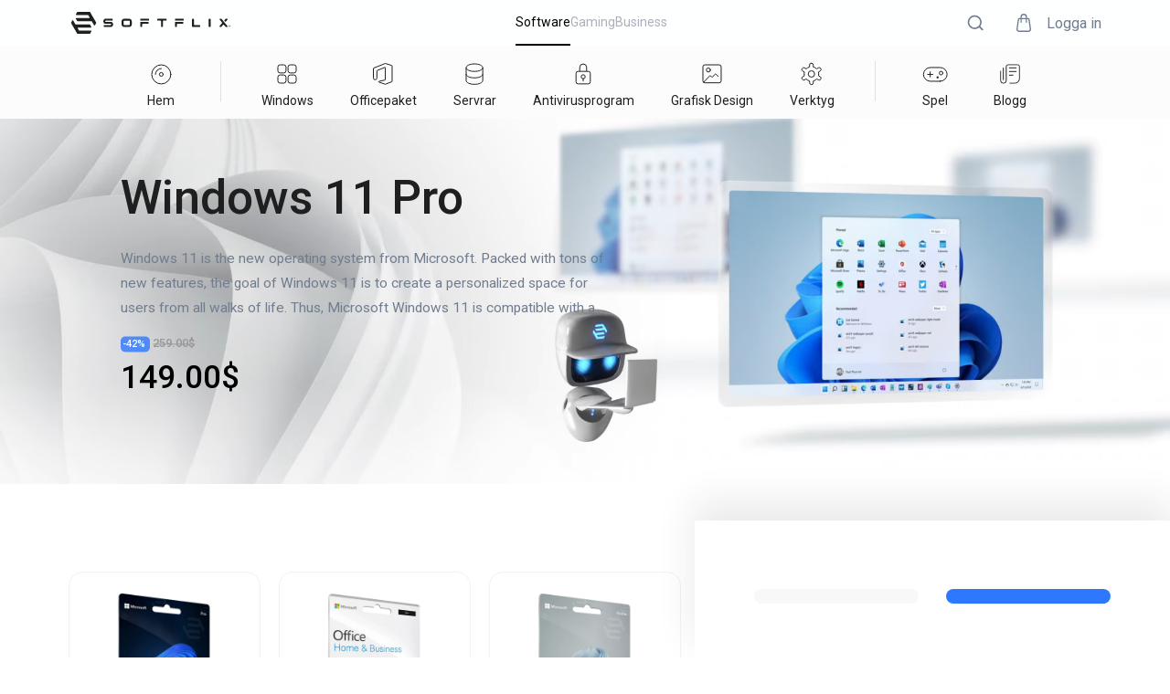

--- FILE ---
content_type: text/html; charset=utf-8
request_url: https://www.softflix.com/sv/account/admin/products/edit-software
body_size: 63336
content:
<!DOCTYPE html><html lang="sv"><head><link rel="icon" href="/favicon.svg"/><link rel="manifest" href="/manifest.json"/><meta name="viewport" content="width=device-width, initial-scale=1.0, user-scalable=yes"/><meta charSet="utf-8"/><meta http-equiv="X-UA-Compatible" content="IE=edge"/><meta name="theme-color" content="#317EFB"/><meta name="facebook-domain-verification" content="at7q8g108zbdeiwc6v7tbso789zhlp"/><meta name="google-site-verification" content="dCpmXNrXojqsaC88eLTzo_cHDtHf9H1l-3gvTqdltxg"/><meta name="next-head-count" content="8"/><link rel="stylesheet" type="text/css" href="https://cdnjs.cloudflare.com/ajax/libs/slick-carousel/1.6.0/slick.min.css"/><link rel="stylesheet" type="text/css" href="https://cdnjs.cloudflare.com/ajax/libs/slick-carousel/1.6.0/slick-theme.min.css"/><link rel="preconnect" href="https://fonts.googleapis.com"/><link rel="preconnect" href="https://fonts.gstatic.com"/><link rel="stylesheet" href="https://unpkg.com/react-quill@1.3.3/dist/quill.snow.css"/><link rel="preconnect" href="https://fonts.gstatic.com" crossorigin /><link rel="preload" href="/_next/static/css/acd9af1b3743782f.css" as="style"/><link rel="stylesheet" href="/_next/static/css/acd9af1b3743782f.css" data-n-g=""/><link rel="preload" href="/_next/static/css/2d31a466d4ae3f7d.css" as="style"/><link rel="stylesheet" href="/_next/static/css/2d31a466d4ae3f7d.css" data-n-p=""/><link rel="preload" href="/_next/static/css/3bca74bf13648207.css" as="style"/><link rel="stylesheet" href="/_next/static/css/3bca74bf13648207.css" data-n-p=""/><noscript data-n-css=""></noscript><script defer="" nomodule="" src="/_next/static/chunks/polyfills-c67a75d1b6f99dc8.js"></script><script src="/_next/static/chunks/webpack-e099fd3913e13334.js" defer=""></script><script src="/_next/static/chunks/framework-79bce4a3a540b080.js" defer=""></script><script src="/_next/static/chunks/main-c0df3bc8a1f9f028.js" defer=""></script><script src="/_next/static/chunks/pages/_app-38dc853b08ceae96.js" defer=""></script><script src="/_next/static/chunks/3909-8a859eef9aba8e0a.js" defer=""></script><script src="/_next/static/chunks/4537-6adeda4b6127feff.js" defer=""></script><script src="/_next/static/chunks/2679-f5c029eb67e7fb42.js" defer=""></script><script src="/_next/static/chunks/8939-d94e32f4e6b083b3.js" defer=""></script><script src="/_next/static/chunks/6719-308592410e6a6c83.js" defer=""></script><script src="/_next/static/chunks/4761-f894a4a2e8b660e0.js" defer=""></script><script src="/_next/static/chunks/7052-245fd41626214081.js" defer=""></script><script src="/_next/static/chunks/5875-3893b156aa9c7393.js" defer=""></script><script src="/_next/static/chunks/3202-308ee88f043e0bdd.js" defer=""></script><script src="/_next/static/chunks/pages/account/admin/products/edit-software-e9648c575624aa38.js" defer=""></script><script src="/_next/static/TJgMwK9_JiDKYXPcsZGWH/_buildManifest.js" defer=""></script><script src="/_next/static/TJgMwK9_JiDKYXPcsZGWH/_ssgManifest.js" defer=""></script><style data-href="https://fonts.googleapis.com/css2?family=Roboto:ital,wght@0,100;0,300;0,400;0,500;0,700;0,900;1,100;1,300;1,400;1,500;1,700;1,900&display=swap">@font-face{font-family:'Roboto';font-style:italic;font-weight:100;font-stretch:normal;font-display:swap;src:url(https://fonts.gstatic.com/s/roboto/v47/KFOKCnqEu92Fr1Mu53ZEC9_Vu3r1gIhOszmOClHrs6ljXfMMLoHRiAw.woff) format('woff')}@font-face{font-family:'Roboto';font-style:italic;font-weight:300;font-stretch:normal;font-display:swap;src:url(https://fonts.gstatic.com/s/roboto/v47/KFOKCnqEu92Fr1Mu53ZEC9_Vu3r1gIhOszmOClHrs6ljXfMMLt_QiAw.woff) format('woff')}@font-face{font-family:'Roboto';font-style:italic;font-weight:400;font-stretch:normal;font-display:swap;src:url(https://fonts.gstatic.com/s/roboto/v47/KFOKCnqEu92Fr1Mu53ZEC9_Vu3r1gIhOszmOClHrs6ljXfMMLoHQiAw.woff) format('woff')}@font-face{font-family:'Roboto';font-style:italic;font-weight:500;font-stretch:normal;font-display:swap;src:url(https://fonts.gstatic.com/s/roboto/v47/KFOKCnqEu92Fr1Mu53ZEC9_Vu3r1gIhOszmOClHrs6ljXfMMLrPQiAw.woff) format('woff')}@font-face{font-family:'Roboto';font-style:italic;font-weight:700;font-stretch:normal;font-display:swap;src:url(https://fonts.gstatic.com/s/roboto/v47/KFOKCnqEu92Fr1Mu53ZEC9_Vu3r1gIhOszmOClHrs6ljXfMMLmbXiAw.woff) format('woff')}@font-face{font-family:'Roboto';font-style:italic;font-weight:900;font-stretch:normal;font-display:swap;src:url(https://fonts.gstatic.com/s/roboto/v47/KFOKCnqEu92Fr1Mu53ZEC9_Vu3r1gIhOszmOClHrs6ljXfMMLijXiAw.woff) format('woff')}@font-face{font-family:'Roboto';font-style:normal;font-weight:100;font-stretch:normal;font-display:swap;src:url(https://fonts.gstatic.com/s/roboto/v47/KFOMCnqEu92Fr1ME7kSn66aGLdTylUAMQXC89YmC2DPNWubEbGmQ.woff) format('woff')}@font-face{font-family:'Roboto';font-style:normal;font-weight:300;font-stretch:normal;font-display:swap;src:url(https://fonts.gstatic.com/s/roboto/v47/KFOMCnqEu92Fr1ME7kSn66aGLdTylUAMQXC89YmC2DPNWuaabWmQ.woff) format('woff')}@font-face{font-family:'Roboto';font-style:normal;font-weight:400;font-stretch:normal;font-display:swap;src:url(https://fonts.gstatic.com/s/roboto/v47/KFOMCnqEu92Fr1ME7kSn66aGLdTylUAMQXC89YmC2DPNWubEbWmQ.woff) format('woff')}@font-face{font-family:'Roboto';font-style:normal;font-weight:500;font-stretch:normal;font-display:swap;src:url(https://fonts.gstatic.com/s/roboto/v47/KFOMCnqEu92Fr1ME7kSn66aGLdTylUAMQXC89YmC2DPNWub2bWmQ.woff) format('woff')}@font-face{font-family:'Roboto';font-style:normal;font-weight:700;font-stretch:normal;font-display:swap;src:url(https://fonts.gstatic.com/s/roboto/v47/KFOMCnqEu92Fr1ME7kSn66aGLdTylUAMQXC89YmC2DPNWuYjammQ.woff) format('woff')}@font-face{font-family:'Roboto';font-style:normal;font-weight:900;font-stretch:normal;font-display:swap;src:url(https://fonts.gstatic.com/s/roboto/v47/KFOMCnqEu92Fr1ME7kSn66aGLdTylUAMQXC89YmC2DPNWuZtammQ.woff) format('woff')}@font-face{font-family:'Roboto';font-style:italic;font-weight:100;font-stretch:100%;font-display:swap;src:url(https://fonts.gstatic.com/s/roboto/v47/KFO5CnqEu92Fr1Mu53ZEC9_Vu3r1gIhOszmkC3kaSTbQWt4N.woff2) format('woff2');unicode-range:U+0460-052F,U+1C80-1C8A,U+20B4,U+2DE0-2DFF,U+A640-A69F,U+FE2E-FE2F}@font-face{font-family:'Roboto';font-style:italic;font-weight:100;font-stretch:100%;font-display:swap;src:url(https://fonts.gstatic.com/s/roboto/v47/KFO5CnqEu92Fr1Mu53ZEC9_Vu3r1gIhOszmkAnkaSTbQWt4N.woff2) format('woff2');unicode-range:U+0301,U+0400-045F,U+0490-0491,U+04B0-04B1,U+2116}@font-face{font-family:'Roboto';font-style:italic;font-weight:100;font-stretch:100%;font-display:swap;src:url(https://fonts.gstatic.com/s/roboto/v47/KFO5CnqEu92Fr1Mu53ZEC9_Vu3r1gIhOszmkCnkaSTbQWt4N.woff2) format('woff2');unicode-range:U+1F00-1FFF}@font-face{font-family:'Roboto';font-style:italic;font-weight:100;font-stretch:100%;font-display:swap;src:url(https://fonts.gstatic.com/s/roboto/v47/KFO5CnqEu92Fr1Mu53ZEC9_Vu3r1gIhOszmkBXkaSTbQWt4N.woff2) format('woff2');unicode-range:U+0370-0377,U+037A-037F,U+0384-038A,U+038C,U+038E-03A1,U+03A3-03FF}@font-face{font-family:'Roboto';font-style:italic;font-weight:100;font-stretch:100%;font-display:swap;src:url(https://fonts.gstatic.com/s/roboto/v47/KFO5CnqEu92Fr1Mu53ZEC9_Vu3r1gIhOszmkenkaSTbQWt4N.woff2) format('woff2');unicode-range:U+0302-0303,U+0305,U+0307-0308,U+0310,U+0312,U+0315,U+031A,U+0326-0327,U+032C,U+032F-0330,U+0332-0333,U+0338,U+033A,U+0346,U+034D,U+0391-03A1,U+03A3-03A9,U+03B1-03C9,U+03D1,U+03D5-03D6,U+03F0-03F1,U+03F4-03F5,U+2016-2017,U+2034-2038,U+203C,U+2040,U+2043,U+2047,U+2050,U+2057,U+205F,U+2070-2071,U+2074-208E,U+2090-209C,U+20D0-20DC,U+20E1,U+20E5-20EF,U+2100-2112,U+2114-2115,U+2117-2121,U+2123-214F,U+2190,U+2192,U+2194-21AE,U+21B0-21E5,U+21F1-21F2,U+21F4-2211,U+2213-2214,U+2216-22FF,U+2308-230B,U+2310,U+2319,U+231C-2321,U+2336-237A,U+237C,U+2395,U+239B-23B7,U+23D0,U+23DC-23E1,U+2474-2475,U+25AF,U+25B3,U+25B7,U+25BD,U+25C1,U+25CA,U+25CC,U+25FB,U+266D-266F,U+27C0-27FF,U+2900-2AFF,U+2B0E-2B11,U+2B30-2B4C,U+2BFE,U+3030,U+FF5B,U+FF5D,U+1D400-1D7FF,U+1EE00-1EEFF}@font-face{font-family:'Roboto';font-style:italic;font-weight:100;font-stretch:100%;font-display:swap;src:url(https://fonts.gstatic.com/s/roboto/v47/KFO5CnqEu92Fr1Mu53ZEC9_Vu3r1gIhOszmkaHkaSTbQWt4N.woff2) format('woff2');unicode-range:U+0001-000C,U+000E-001F,U+007F-009F,U+20DD-20E0,U+20E2-20E4,U+2150-218F,U+2190,U+2192,U+2194-2199,U+21AF,U+21E6-21F0,U+21F3,U+2218-2219,U+2299,U+22C4-22C6,U+2300-243F,U+2440-244A,U+2460-24FF,U+25A0-27BF,U+2800-28FF,U+2921-2922,U+2981,U+29BF,U+29EB,U+2B00-2BFF,U+4DC0-4DFF,U+FFF9-FFFB,U+10140-1018E,U+10190-1019C,U+101A0,U+101D0-101FD,U+102E0-102FB,U+10E60-10E7E,U+1D2C0-1D2D3,U+1D2E0-1D37F,U+1F000-1F0FF,U+1F100-1F1AD,U+1F1E6-1F1FF,U+1F30D-1F30F,U+1F315,U+1F31C,U+1F31E,U+1F320-1F32C,U+1F336,U+1F378,U+1F37D,U+1F382,U+1F393-1F39F,U+1F3A7-1F3A8,U+1F3AC-1F3AF,U+1F3C2,U+1F3C4-1F3C6,U+1F3CA-1F3CE,U+1F3D4-1F3E0,U+1F3ED,U+1F3F1-1F3F3,U+1F3F5-1F3F7,U+1F408,U+1F415,U+1F41F,U+1F426,U+1F43F,U+1F441-1F442,U+1F444,U+1F446-1F449,U+1F44C-1F44E,U+1F453,U+1F46A,U+1F47D,U+1F4A3,U+1F4B0,U+1F4B3,U+1F4B9,U+1F4BB,U+1F4BF,U+1F4C8-1F4CB,U+1F4D6,U+1F4DA,U+1F4DF,U+1F4E3-1F4E6,U+1F4EA-1F4ED,U+1F4F7,U+1F4F9-1F4FB,U+1F4FD-1F4FE,U+1F503,U+1F507-1F50B,U+1F50D,U+1F512-1F513,U+1F53E-1F54A,U+1F54F-1F5FA,U+1F610,U+1F650-1F67F,U+1F687,U+1F68D,U+1F691,U+1F694,U+1F698,U+1F6AD,U+1F6B2,U+1F6B9-1F6BA,U+1F6BC,U+1F6C6-1F6CF,U+1F6D3-1F6D7,U+1F6E0-1F6EA,U+1F6F0-1F6F3,U+1F6F7-1F6FC,U+1F700-1F7FF,U+1F800-1F80B,U+1F810-1F847,U+1F850-1F859,U+1F860-1F887,U+1F890-1F8AD,U+1F8B0-1F8BB,U+1F8C0-1F8C1,U+1F900-1F90B,U+1F93B,U+1F946,U+1F984,U+1F996,U+1F9E9,U+1FA00-1FA6F,U+1FA70-1FA7C,U+1FA80-1FA89,U+1FA8F-1FAC6,U+1FACE-1FADC,U+1FADF-1FAE9,U+1FAF0-1FAF8,U+1FB00-1FBFF}@font-face{font-family:'Roboto';font-style:italic;font-weight:100;font-stretch:100%;font-display:swap;src:url(https://fonts.gstatic.com/s/roboto/v47/KFO5CnqEu92Fr1Mu53ZEC9_Vu3r1gIhOszmkCXkaSTbQWt4N.woff2) format('woff2');unicode-range:U+0102-0103,U+0110-0111,U+0128-0129,U+0168-0169,U+01A0-01A1,U+01AF-01B0,U+0300-0301,U+0303-0304,U+0308-0309,U+0323,U+0329,U+1EA0-1EF9,U+20AB}@font-face{font-family:'Roboto';font-style:italic;font-weight:100;font-stretch:100%;font-display:swap;src:url(https://fonts.gstatic.com/s/roboto/v47/KFO5CnqEu92Fr1Mu53ZEC9_Vu3r1gIhOszmkCHkaSTbQWt4N.woff2) format('woff2');unicode-range:U+0100-02BA,U+02BD-02C5,U+02C7-02CC,U+02CE-02D7,U+02DD-02FF,U+0304,U+0308,U+0329,U+1D00-1DBF,U+1E00-1E9F,U+1EF2-1EFF,U+2020,U+20A0-20AB,U+20AD-20C0,U+2113,U+2C60-2C7F,U+A720-A7FF}@font-face{font-family:'Roboto';font-style:italic;font-weight:100;font-stretch:100%;font-display:swap;src:url(https://fonts.gstatic.com/s/roboto/v47/KFO5CnqEu92Fr1Mu53ZEC9_Vu3r1gIhOszmkBnkaSTbQWg.woff2) format('woff2');unicode-range:U+0000-00FF,U+0131,U+0152-0153,U+02BB-02BC,U+02C6,U+02DA,U+02DC,U+0304,U+0308,U+0329,U+2000-206F,U+20AC,U+2122,U+2191,U+2193,U+2212,U+2215,U+FEFF,U+FFFD}@font-face{font-family:'Roboto';font-style:italic;font-weight:300;font-stretch:100%;font-display:swap;src:url(https://fonts.gstatic.com/s/roboto/v47/KFO5CnqEu92Fr1Mu53ZEC9_Vu3r1gIhOszmkC3kaSTbQWt4N.woff2) format('woff2');unicode-range:U+0460-052F,U+1C80-1C8A,U+20B4,U+2DE0-2DFF,U+A640-A69F,U+FE2E-FE2F}@font-face{font-family:'Roboto';font-style:italic;font-weight:300;font-stretch:100%;font-display:swap;src:url(https://fonts.gstatic.com/s/roboto/v47/KFO5CnqEu92Fr1Mu53ZEC9_Vu3r1gIhOszmkAnkaSTbQWt4N.woff2) format('woff2');unicode-range:U+0301,U+0400-045F,U+0490-0491,U+04B0-04B1,U+2116}@font-face{font-family:'Roboto';font-style:italic;font-weight:300;font-stretch:100%;font-display:swap;src:url(https://fonts.gstatic.com/s/roboto/v47/KFO5CnqEu92Fr1Mu53ZEC9_Vu3r1gIhOszmkCnkaSTbQWt4N.woff2) format('woff2');unicode-range:U+1F00-1FFF}@font-face{font-family:'Roboto';font-style:italic;font-weight:300;font-stretch:100%;font-display:swap;src:url(https://fonts.gstatic.com/s/roboto/v47/KFO5CnqEu92Fr1Mu53ZEC9_Vu3r1gIhOszmkBXkaSTbQWt4N.woff2) format('woff2');unicode-range:U+0370-0377,U+037A-037F,U+0384-038A,U+038C,U+038E-03A1,U+03A3-03FF}@font-face{font-family:'Roboto';font-style:italic;font-weight:300;font-stretch:100%;font-display:swap;src:url(https://fonts.gstatic.com/s/roboto/v47/KFO5CnqEu92Fr1Mu53ZEC9_Vu3r1gIhOszmkenkaSTbQWt4N.woff2) format('woff2');unicode-range:U+0302-0303,U+0305,U+0307-0308,U+0310,U+0312,U+0315,U+031A,U+0326-0327,U+032C,U+032F-0330,U+0332-0333,U+0338,U+033A,U+0346,U+034D,U+0391-03A1,U+03A3-03A9,U+03B1-03C9,U+03D1,U+03D5-03D6,U+03F0-03F1,U+03F4-03F5,U+2016-2017,U+2034-2038,U+203C,U+2040,U+2043,U+2047,U+2050,U+2057,U+205F,U+2070-2071,U+2074-208E,U+2090-209C,U+20D0-20DC,U+20E1,U+20E5-20EF,U+2100-2112,U+2114-2115,U+2117-2121,U+2123-214F,U+2190,U+2192,U+2194-21AE,U+21B0-21E5,U+21F1-21F2,U+21F4-2211,U+2213-2214,U+2216-22FF,U+2308-230B,U+2310,U+2319,U+231C-2321,U+2336-237A,U+237C,U+2395,U+239B-23B7,U+23D0,U+23DC-23E1,U+2474-2475,U+25AF,U+25B3,U+25B7,U+25BD,U+25C1,U+25CA,U+25CC,U+25FB,U+266D-266F,U+27C0-27FF,U+2900-2AFF,U+2B0E-2B11,U+2B30-2B4C,U+2BFE,U+3030,U+FF5B,U+FF5D,U+1D400-1D7FF,U+1EE00-1EEFF}@font-face{font-family:'Roboto';font-style:italic;font-weight:300;font-stretch:100%;font-display:swap;src:url(https://fonts.gstatic.com/s/roboto/v47/KFO5CnqEu92Fr1Mu53ZEC9_Vu3r1gIhOszmkaHkaSTbQWt4N.woff2) format('woff2');unicode-range:U+0001-000C,U+000E-001F,U+007F-009F,U+20DD-20E0,U+20E2-20E4,U+2150-218F,U+2190,U+2192,U+2194-2199,U+21AF,U+21E6-21F0,U+21F3,U+2218-2219,U+2299,U+22C4-22C6,U+2300-243F,U+2440-244A,U+2460-24FF,U+25A0-27BF,U+2800-28FF,U+2921-2922,U+2981,U+29BF,U+29EB,U+2B00-2BFF,U+4DC0-4DFF,U+FFF9-FFFB,U+10140-1018E,U+10190-1019C,U+101A0,U+101D0-101FD,U+102E0-102FB,U+10E60-10E7E,U+1D2C0-1D2D3,U+1D2E0-1D37F,U+1F000-1F0FF,U+1F100-1F1AD,U+1F1E6-1F1FF,U+1F30D-1F30F,U+1F315,U+1F31C,U+1F31E,U+1F320-1F32C,U+1F336,U+1F378,U+1F37D,U+1F382,U+1F393-1F39F,U+1F3A7-1F3A8,U+1F3AC-1F3AF,U+1F3C2,U+1F3C4-1F3C6,U+1F3CA-1F3CE,U+1F3D4-1F3E0,U+1F3ED,U+1F3F1-1F3F3,U+1F3F5-1F3F7,U+1F408,U+1F415,U+1F41F,U+1F426,U+1F43F,U+1F441-1F442,U+1F444,U+1F446-1F449,U+1F44C-1F44E,U+1F453,U+1F46A,U+1F47D,U+1F4A3,U+1F4B0,U+1F4B3,U+1F4B9,U+1F4BB,U+1F4BF,U+1F4C8-1F4CB,U+1F4D6,U+1F4DA,U+1F4DF,U+1F4E3-1F4E6,U+1F4EA-1F4ED,U+1F4F7,U+1F4F9-1F4FB,U+1F4FD-1F4FE,U+1F503,U+1F507-1F50B,U+1F50D,U+1F512-1F513,U+1F53E-1F54A,U+1F54F-1F5FA,U+1F610,U+1F650-1F67F,U+1F687,U+1F68D,U+1F691,U+1F694,U+1F698,U+1F6AD,U+1F6B2,U+1F6B9-1F6BA,U+1F6BC,U+1F6C6-1F6CF,U+1F6D3-1F6D7,U+1F6E0-1F6EA,U+1F6F0-1F6F3,U+1F6F7-1F6FC,U+1F700-1F7FF,U+1F800-1F80B,U+1F810-1F847,U+1F850-1F859,U+1F860-1F887,U+1F890-1F8AD,U+1F8B0-1F8BB,U+1F8C0-1F8C1,U+1F900-1F90B,U+1F93B,U+1F946,U+1F984,U+1F996,U+1F9E9,U+1FA00-1FA6F,U+1FA70-1FA7C,U+1FA80-1FA89,U+1FA8F-1FAC6,U+1FACE-1FADC,U+1FADF-1FAE9,U+1FAF0-1FAF8,U+1FB00-1FBFF}@font-face{font-family:'Roboto';font-style:italic;font-weight:300;font-stretch:100%;font-display:swap;src:url(https://fonts.gstatic.com/s/roboto/v47/KFO5CnqEu92Fr1Mu53ZEC9_Vu3r1gIhOszmkCXkaSTbQWt4N.woff2) format('woff2');unicode-range:U+0102-0103,U+0110-0111,U+0128-0129,U+0168-0169,U+01A0-01A1,U+01AF-01B0,U+0300-0301,U+0303-0304,U+0308-0309,U+0323,U+0329,U+1EA0-1EF9,U+20AB}@font-face{font-family:'Roboto';font-style:italic;font-weight:300;font-stretch:100%;font-display:swap;src:url(https://fonts.gstatic.com/s/roboto/v47/KFO5CnqEu92Fr1Mu53ZEC9_Vu3r1gIhOszmkCHkaSTbQWt4N.woff2) format('woff2');unicode-range:U+0100-02BA,U+02BD-02C5,U+02C7-02CC,U+02CE-02D7,U+02DD-02FF,U+0304,U+0308,U+0329,U+1D00-1DBF,U+1E00-1E9F,U+1EF2-1EFF,U+2020,U+20A0-20AB,U+20AD-20C0,U+2113,U+2C60-2C7F,U+A720-A7FF}@font-face{font-family:'Roboto';font-style:italic;font-weight:300;font-stretch:100%;font-display:swap;src:url(https://fonts.gstatic.com/s/roboto/v47/KFO5CnqEu92Fr1Mu53ZEC9_Vu3r1gIhOszmkBnkaSTbQWg.woff2) format('woff2');unicode-range:U+0000-00FF,U+0131,U+0152-0153,U+02BB-02BC,U+02C6,U+02DA,U+02DC,U+0304,U+0308,U+0329,U+2000-206F,U+20AC,U+2122,U+2191,U+2193,U+2212,U+2215,U+FEFF,U+FFFD}@font-face{font-family:'Roboto';font-style:italic;font-weight:400;font-stretch:100%;font-display:swap;src:url(https://fonts.gstatic.com/s/roboto/v47/KFO5CnqEu92Fr1Mu53ZEC9_Vu3r1gIhOszmkC3kaSTbQWt4N.woff2) format('woff2');unicode-range:U+0460-052F,U+1C80-1C8A,U+20B4,U+2DE0-2DFF,U+A640-A69F,U+FE2E-FE2F}@font-face{font-family:'Roboto';font-style:italic;font-weight:400;font-stretch:100%;font-display:swap;src:url(https://fonts.gstatic.com/s/roboto/v47/KFO5CnqEu92Fr1Mu53ZEC9_Vu3r1gIhOszmkAnkaSTbQWt4N.woff2) format('woff2');unicode-range:U+0301,U+0400-045F,U+0490-0491,U+04B0-04B1,U+2116}@font-face{font-family:'Roboto';font-style:italic;font-weight:400;font-stretch:100%;font-display:swap;src:url(https://fonts.gstatic.com/s/roboto/v47/KFO5CnqEu92Fr1Mu53ZEC9_Vu3r1gIhOszmkCnkaSTbQWt4N.woff2) format('woff2');unicode-range:U+1F00-1FFF}@font-face{font-family:'Roboto';font-style:italic;font-weight:400;font-stretch:100%;font-display:swap;src:url(https://fonts.gstatic.com/s/roboto/v47/KFO5CnqEu92Fr1Mu53ZEC9_Vu3r1gIhOszmkBXkaSTbQWt4N.woff2) format('woff2');unicode-range:U+0370-0377,U+037A-037F,U+0384-038A,U+038C,U+038E-03A1,U+03A3-03FF}@font-face{font-family:'Roboto';font-style:italic;font-weight:400;font-stretch:100%;font-display:swap;src:url(https://fonts.gstatic.com/s/roboto/v47/KFO5CnqEu92Fr1Mu53ZEC9_Vu3r1gIhOszmkenkaSTbQWt4N.woff2) format('woff2');unicode-range:U+0302-0303,U+0305,U+0307-0308,U+0310,U+0312,U+0315,U+031A,U+0326-0327,U+032C,U+032F-0330,U+0332-0333,U+0338,U+033A,U+0346,U+034D,U+0391-03A1,U+03A3-03A9,U+03B1-03C9,U+03D1,U+03D5-03D6,U+03F0-03F1,U+03F4-03F5,U+2016-2017,U+2034-2038,U+203C,U+2040,U+2043,U+2047,U+2050,U+2057,U+205F,U+2070-2071,U+2074-208E,U+2090-209C,U+20D0-20DC,U+20E1,U+20E5-20EF,U+2100-2112,U+2114-2115,U+2117-2121,U+2123-214F,U+2190,U+2192,U+2194-21AE,U+21B0-21E5,U+21F1-21F2,U+21F4-2211,U+2213-2214,U+2216-22FF,U+2308-230B,U+2310,U+2319,U+231C-2321,U+2336-237A,U+237C,U+2395,U+239B-23B7,U+23D0,U+23DC-23E1,U+2474-2475,U+25AF,U+25B3,U+25B7,U+25BD,U+25C1,U+25CA,U+25CC,U+25FB,U+266D-266F,U+27C0-27FF,U+2900-2AFF,U+2B0E-2B11,U+2B30-2B4C,U+2BFE,U+3030,U+FF5B,U+FF5D,U+1D400-1D7FF,U+1EE00-1EEFF}@font-face{font-family:'Roboto';font-style:italic;font-weight:400;font-stretch:100%;font-display:swap;src:url(https://fonts.gstatic.com/s/roboto/v47/KFO5CnqEu92Fr1Mu53ZEC9_Vu3r1gIhOszmkaHkaSTbQWt4N.woff2) format('woff2');unicode-range:U+0001-000C,U+000E-001F,U+007F-009F,U+20DD-20E0,U+20E2-20E4,U+2150-218F,U+2190,U+2192,U+2194-2199,U+21AF,U+21E6-21F0,U+21F3,U+2218-2219,U+2299,U+22C4-22C6,U+2300-243F,U+2440-244A,U+2460-24FF,U+25A0-27BF,U+2800-28FF,U+2921-2922,U+2981,U+29BF,U+29EB,U+2B00-2BFF,U+4DC0-4DFF,U+FFF9-FFFB,U+10140-1018E,U+10190-1019C,U+101A0,U+101D0-101FD,U+102E0-102FB,U+10E60-10E7E,U+1D2C0-1D2D3,U+1D2E0-1D37F,U+1F000-1F0FF,U+1F100-1F1AD,U+1F1E6-1F1FF,U+1F30D-1F30F,U+1F315,U+1F31C,U+1F31E,U+1F320-1F32C,U+1F336,U+1F378,U+1F37D,U+1F382,U+1F393-1F39F,U+1F3A7-1F3A8,U+1F3AC-1F3AF,U+1F3C2,U+1F3C4-1F3C6,U+1F3CA-1F3CE,U+1F3D4-1F3E0,U+1F3ED,U+1F3F1-1F3F3,U+1F3F5-1F3F7,U+1F408,U+1F415,U+1F41F,U+1F426,U+1F43F,U+1F441-1F442,U+1F444,U+1F446-1F449,U+1F44C-1F44E,U+1F453,U+1F46A,U+1F47D,U+1F4A3,U+1F4B0,U+1F4B3,U+1F4B9,U+1F4BB,U+1F4BF,U+1F4C8-1F4CB,U+1F4D6,U+1F4DA,U+1F4DF,U+1F4E3-1F4E6,U+1F4EA-1F4ED,U+1F4F7,U+1F4F9-1F4FB,U+1F4FD-1F4FE,U+1F503,U+1F507-1F50B,U+1F50D,U+1F512-1F513,U+1F53E-1F54A,U+1F54F-1F5FA,U+1F610,U+1F650-1F67F,U+1F687,U+1F68D,U+1F691,U+1F694,U+1F698,U+1F6AD,U+1F6B2,U+1F6B9-1F6BA,U+1F6BC,U+1F6C6-1F6CF,U+1F6D3-1F6D7,U+1F6E0-1F6EA,U+1F6F0-1F6F3,U+1F6F7-1F6FC,U+1F700-1F7FF,U+1F800-1F80B,U+1F810-1F847,U+1F850-1F859,U+1F860-1F887,U+1F890-1F8AD,U+1F8B0-1F8BB,U+1F8C0-1F8C1,U+1F900-1F90B,U+1F93B,U+1F946,U+1F984,U+1F996,U+1F9E9,U+1FA00-1FA6F,U+1FA70-1FA7C,U+1FA80-1FA89,U+1FA8F-1FAC6,U+1FACE-1FADC,U+1FADF-1FAE9,U+1FAF0-1FAF8,U+1FB00-1FBFF}@font-face{font-family:'Roboto';font-style:italic;font-weight:400;font-stretch:100%;font-display:swap;src:url(https://fonts.gstatic.com/s/roboto/v47/KFO5CnqEu92Fr1Mu53ZEC9_Vu3r1gIhOszmkCXkaSTbQWt4N.woff2) format('woff2');unicode-range:U+0102-0103,U+0110-0111,U+0128-0129,U+0168-0169,U+01A0-01A1,U+01AF-01B0,U+0300-0301,U+0303-0304,U+0308-0309,U+0323,U+0329,U+1EA0-1EF9,U+20AB}@font-face{font-family:'Roboto';font-style:italic;font-weight:400;font-stretch:100%;font-display:swap;src:url(https://fonts.gstatic.com/s/roboto/v47/KFO5CnqEu92Fr1Mu53ZEC9_Vu3r1gIhOszmkCHkaSTbQWt4N.woff2) format('woff2');unicode-range:U+0100-02BA,U+02BD-02C5,U+02C7-02CC,U+02CE-02D7,U+02DD-02FF,U+0304,U+0308,U+0329,U+1D00-1DBF,U+1E00-1E9F,U+1EF2-1EFF,U+2020,U+20A0-20AB,U+20AD-20C0,U+2113,U+2C60-2C7F,U+A720-A7FF}@font-face{font-family:'Roboto';font-style:italic;font-weight:400;font-stretch:100%;font-display:swap;src:url(https://fonts.gstatic.com/s/roboto/v47/KFO5CnqEu92Fr1Mu53ZEC9_Vu3r1gIhOszmkBnkaSTbQWg.woff2) format('woff2');unicode-range:U+0000-00FF,U+0131,U+0152-0153,U+02BB-02BC,U+02C6,U+02DA,U+02DC,U+0304,U+0308,U+0329,U+2000-206F,U+20AC,U+2122,U+2191,U+2193,U+2212,U+2215,U+FEFF,U+FFFD}@font-face{font-family:'Roboto';font-style:italic;font-weight:500;font-stretch:100%;font-display:swap;src:url(https://fonts.gstatic.com/s/roboto/v47/KFO5CnqEu92Fr1Mu53ZEC9_Vu3r1gIhOszmkC3kaSTbQWt4N.woff2) format('woff2');unicode-range:U+0460-052F,U+1C80-1C8A,U+20B4,U+2DE0-2DFF,U+A640-A69F,U+FE2E-FE2F}@font-face{font-family:'Roboto';font-style:italic;font-weight:500;font-stretch:100%;font-display:swap;src:url(https://fonts.gstatic.com/s/roboto/v47/KFO5CnqEu92Fr1Mu53ZEC9_Vu3r1gIhOszmkAnkaSTbQWt4N.woff2) format('woff2');unicode-range:U+0301,U+0400-045F,U+0490-0491,U+04B0-04B1,U+2116}@font-face{font-family:'Roboto';font-style:italic;font-weight:500;font-stretch:100%;font-display:swap;src:url(https://fonts.gstatic.com/s/roboto/v47/KFO5CnqEu92Fr1Mu53ZEC9_Vu3r1gIhOszmkCnkaSTbQWt4N.woff2) format('woff2');unicode-range:U+1F00-1FFF}@font-face{font-family:'Roboto';font-style:italic;font-weight:500;font-stretch:100%;font-display:swap;src:url(https://fonts.gstatic.com/s/roboto/v47/KFO5CnqEu92Fr1Mu53ZEC9_Vu3r1gIhOszmkBXkaSTbQWt4N.woff2) format('woff2');unicode-range:U+0370-0377,U+037A-037F,U+0384-038A,U+038C,U+038E-03A1,U+03A3-03FF}@font-face{font-family:'Roboto';font-style:italic;font-weight:500;font-stretch:100%;font-display:swap;src:url(https://fonts.gstatic.com/s/roboto/v47/KFO5CnqEu92Fr1Mu53ZEC9_Vu3r1gIhOszmkenkaSTbQWt4N.woff2) format('woff2');unicode-range:U+0302-0303,U+0305,U+0307-0308,U+0310,U+0312,U+0315,U+031A,U+0326-0327,U+032C,U+032F-0330,U+0332-0333,U+0338,U+033A,U+0346,U+034D,U+0391-03A1,U+03A3-03A9,U+03B1-03C9,U+03D1,U+03D5-03D6,U+03F0-03F1,U+03F4-03F5,U+2016-2017,U+2034-2038,U+203C,U+2040,U+2043,U+2047,U+2050,U+2057,U+205F,U+2070-2071,U+2074-208E,U+2090-209C,U+20D0-20DC,U+20E1,U+20E5-20EF,U+2100-2112,U+2114-2115,U+2117-2121,U+2123-214F,U+2190,U+2192,U+2194-21AE,U+21B0-21E5,U+21F1-21F2,U+21F4-2211,U+2213-2214,U+2216-22FF,U+2308-230B,U+2310,U+2319,U+231C-2321,U+2336-237A,U+237C,U+2395,U+239B-23B7,U+23D0,U+23DC-23E1,U+2474-2475,U+25AF,U+25B3,U+25B7,U+25BD,U+25C1,U+25CA,U+25CC,U+25FB,U+266D-266F,U+27C0-27FF,U+2900-2AFF,U+2B0E-2B11,U+2B30-2B4C,U+2BFE,U+3030,U+FF5B,U+FF5D,U+1D400-1D7FF,U+1EE00-1EEFF}@font-face{font-family:'Roboto';font-style:italic;font-weight:500;font-stretch:100%;font-display:swap;src:url(https://fonts.gstatic.com/s/roboto/v47/KFO5CnqEu92Fr1Mu53ZEC9_Vu3r1gIhOszmkaHkaSTbQWt4N.woff2) format('woff2');unicode-range:U+0001-000C,U+000E-001F,U+007F-009F,U+20DD-20E0,U+20E2-20E4,U+2150-218F,U+2190,U+2192,U+2194-2199,U+21AF,U+21E6-21F0,U+21F3,U+2218-2219,U+2299,U+22C4-22C6,U+2300-243F,U+2440-244A,U+2460-24FF,U+25A0-27BF,U+2800-28FF,U+2921-2922,U+2981,U+29BF,U+29EB,U+2B00-2BFF,U+4DC0-4DFF,U+FFF9-FFFB,U+10140-1018E,U+10190-1019C,U+101A0,U+101D0-101FD,U+102E0-102FB,U+10E60-10E7E,U+1D2C0-1D2D3,U+1D2E0-1D37F,U+1F000-1F0FF,U+1F100-1F1AD,U+1F1E6-1F1FF,U+1F30D-1F30F,U+1F315,U+1F31C,U+1F31E,U+1F320-1F32C,U+1F336,U+1F378,U+1F37D,U+1F382,U+1F393-1F39F,U+1F3A7-1F3A8,U+1F3AC-1F3AF,U+1F3C2,U+1F3C4-1F3C6,U+1F3CA-1F3CE,U+1F3D4-1F3E0,U+1F3ED,U+1F3F1-1F3F3,U+1F3F5-1F3F7,U+1F408,U+1F415,U+1F41F,U+1F426,U+1F43F,U+1F441-1F442,U+1F444,U+1F446-1F449,U+1F44C-1F44E,U+1F453,U+1F46A,U+1F47D,U+1F4A3,U+1F4B0,U+1F4B3,U+1F4B9,U+1F4BB,U+1F4BF,U+1F4C8-1F4CB,U+1F4D6,U+1F4DA,U+1F4DF,U+1F4E3-1F4E6,U+1F4EA-1F4ED,U+1F4F7,U+1F4F9-1F4FB,U+1F4FD-1F4FE,U+1F503,U+1F507-1F50B,U+1F50D,U+1F512-1F513,U+1F53E-1F54A,U+1F54F-1F5FA,U+1F610,U+1F650-1F67F,U+1F687,U+1F68D,U+1F691,U+1F694,U+1F698,U+1F6AD,U+1F6B2,U+1F6B9-1F6BA,U+1F6BC,U+1F6C6-1F6CF,U+1F6D3-1F6D7,U+1F6E0-1F6EA,U+1F6F0-1F6F3,U+1F6F7-1F6FC,U+1F700-1F7FF,U+1F800-1F80B,U+1F810-1F847,U+1F850-1F859,U+1F860-1F887,U+1F890-1F8AD,U+1F8B0-1F8BB,U+1F8C0-1F8C1,U+1F900-1F90B,U+1F93B,U+1F946,U+1F984,U+1F996,U+1F9E9,U+1FA00-1FA6F,U+1FA70-1FA7C,U+1FA80-1FA89,U+1FA8F-1FAC6,U+1FACE-1FADC,U+1FADF-1FAE9,U+1FAF0-1FAF8,U+1FB00-1FBFF}@font-face{font-family:'Roboto';font-style:italic;font-weight:500;font-stretch:100%;font-display:swap;src:url(https://fonts.gstatic.com/s/roboto/v47/KFO5CnqEu92Fr1Mu53ZEC9_Vu3r1gIhOszmkCXkaSTbQWt4N.woff2) format('woff2');unicode-range:U+0102-0103,U+0110-0111,U+0128-0129,U+0168-0169,U+01A0-01A1,U+01AF-01B0,U+0300-0301,U+0303-0304,U+0308-0309,U+0323,U+0329,U+1EA0-1EF9,U+20AB}@font-face{font-family:'Roboto';font-style:italic;font-weight:500;font-stretch:100%;font-display:swap;src:url(https://fonts.gstatic.com/s/roboto/v47/KFO5CnqEu92Fr1Mu53ZEC9_Vu3r1gIhOszmkCHkaSTbQWt4N.woff2) format('woff2');unicode-range:U+0100-02BA,U+02BD-02C5,U+02C7-02CC,U+02CE-02D7,U+02DD-02FF,U+0304,U+0308,U+0329,U+1D00-1DBF,U+1E00-1E9F,U+1EF2-1EFF,U+2020,U+20A0-20AB,U+20AD-20C0,U+2113,U+2C60-2C7F,U+A720-A7FF}@font-face{font-family:'Roboto';font-style:italic;font-weight:500;font-stretch:100%;font-display:swap;src:url(https://fonts.gstatic.com/s/roboto/v47/KFO5CnqEu92Fr1Mu53ZEC9_Vu3r1gIhOszmkBnkaSTbQWg.woff2) format('woff2');unicode-range:U+0000-00FF,U+0131,U+0152-0153,U+02BB-02BC,U+02C6,U+02DA,U+02DC,U+0304,U+0308,U+0329,U+2000-206F,U+20AC,U+2122,U+2191,U+2193,U+2212,U+2215,U+FEFF,U+FFFD}@font-face{font-family:'Roboto';font-style:italic;font-weight:700;font-stretch:100%;font-display:swap;src:url(https://fonts.gstatic.com/s/roboto/v47/KFO5CnqEu92Fr1Mu53ZEC9_Vu3r1gIhOszmkC3kaSTbQWt4N.woff2) format('woff2');unicode-range:U+0460-052F,U+1C80-1C8A,U+20B4,U+2DE0-2DFF,U+A640-A69F,U+FE2E-FE2F}@font-face{font-family:'Roboto';font-style:italic;font-weight:700;font-stretch:100%;font-display:swap;src:url(https://fonts.gstatic.com/s/roboto/v47/KFO5CnqEu92Fr1Mu53ZEC9_Vu3r1gIhOszmkAnkaSTbQWt4N.woff2) format('woff2');unicode-range:U+0301,U+0400-045F,U+0490-0491,U+04B0-04B1,U+2116}@font-face{font-family:'Roboto';font-style:italic;font-weight:700;font-stretch:100%;font-display:swap;src:url(https://fonts.gstatic.com/s/roboto/v47/KFO5CnqEu92Fr1Mu53ZEC9_Vu3r1gIhOszmkCnkaSTbQWt4N.woff2) format('woff2');unicode-range:U+1F00-1FFF}@font-face{font-family:'Roboto';font-style:italic;font-weight:700;font-stretch:100%;font-display:swap;src:url(https://fonts.gstatic.com/s/roboto/v47/KFO5CnqEu92Fr1Mu53ZEC9_Vu3r1gIhOszmkBXkaSTbQWt4N.woff2) format('woff2');unicode-range:U+0370-0377,U+037A-037F,U+0384-038A,U+038C,U+038E-03A1,U+03A3-03FF}@font-face{font-family:'Roboto';font-style:italic;font-weight:700;font-stretch:100%;font-display:swap;src:url(https://fonts.gstatic.com/s/roboto/v47/KFO5CnqEu92Fr1Mu53ZEC9_Vu3r1gIhOszmkenkaSTbQWt4N.woff2) format('woff2');unicode-range:U+0302-0303,U+0305,U+0307-0308,U+0310,U+0312,U+0315,U+031A,U+0326-0327,U+032C,U+032F-0330,U+0332-0333,U+0338,U+033A,U+0346,U+034D,U+0391-03A1,U+03A3-03A9,U+03B1-03C9,U+03D1,U+03D5-03D6,U+03F0-03F1,U+03F4-03F5,U+2016-2017,U+2034-2038,U+203C,U+2040,U+2043,U+2047,U+2050,U+2057,U+205F,U+2070-2071,U+2074-208E,U+2090-209C,U+20D0-20DC,U+20E1,U+20E5-20EF,U+2100-2112,U+2114-2115,U+2117-2121,U+2123-214F,U+2190,U+2192,U+2194-21AE,U+21B0-21E5,U+21F1-21F2,U+21F4-2211,U+2213-2214,U+2216-22FF,U+2308-230B,U+2310,U+2319,U+231C-2321,U+2336-237A,U+237C,U+2395,U+239B-23B7,U+23D0,U+23DC-23E1,U+2474-2475,U+25AF,U+25B3,U+25B7,U+25BD,U+25C1,U+25CA,U+25CC,U+25FB,U+266D-266F,U+27C0-27FF,U+2900-2AFF,U+2B0E-2B11,U+2B30-2B4C,U+2BFE,U+3030,U+FF5B,U+FF5D,U+1D400-1D7FF,U+1EE00-1EEFF}@font-face{font-family:'Roboto';font-style:italic;font-weight:700;font-stretch:100%;font-display:swap;src:url(https://fonts.gstatic.com/s/roboto/v47/KFO5CnqEu92Fr1Mu53ZEC9_Vu3r1gIhOszmkaHkaSTbQWt4N.woff2) format('woff2');unicode-range:U+0001-000C,U+000E-001F,U+007F-009F,U+20DD-20E0,U+20E2-20E4,U+2150-218F,U+2190,U+2192,U+2194-2199,U+21AF,U+21E6-21F0,U+21F3,U+2218-2219,U+2299,U+22C4-22C6,U+2300-243F,U+2440-244A,U+2460-24FF,U+25A0-27BF,U+2800-28FF,U+2921-2922,U+2981,U+29BF,U+29EB,U+2B00-2BFF,U+4DC0-4DFF,U+FFF9-FFFB,U+10140-1018E,U+10190-1019C,U+101A0,U+101D0-101FD,U+102E0-102FB,U+10E60-10E7E,U+1D2C0-1D2D3,U+1D2E0-1D37F,U+1F000-1F0FF,U+1F100-1F1AD,U+1F1E6-1F1FF,U+1F30D-1F30F,U+1F315,U+1F31C,U+1F31E,U+1F320-1F32C,U+1F336,U+1F378,U+1F37D,U+1F382,U+1F393-1F39F,U+1F3A7-1F3A8,U+1F3AC-1F3AF,U+1F3C2,U+1F3C4-1F3C6,U+1F3CA-1F3CE,U+1F3D4-1F3E0,U+1F3ED,U+1F3F1-1F3F3,U+1F3F5-1F3F7,U+1F408,U+1F415,U+1F41F,U+1F426,U+1F43F,U+1F441-1F442,U+1F444,U+1F446-1F449,U+1F44C-1F44E,U+1F453,U+1F46A,U+1F47D,U+1F4A3,U+1F4B0,U+1F4B3,U+1F4B9,U+1F4BB,U+1F4BF,U+1F4C8-1F4CB,U+1F4D6,U+1F4DA,U+1F4DF,U+1F4E3-1F4E6,U+1F4EA-1F4ED,U+1F4F7,U+1F4F9-1F4FB,U+1F4FD-1F4FE,U+1F503,U+1F507-1F50B,U+1F50D,U+1F512-1F513,U+1F53E-1F54A,U+1F54F-1F5FA,U+1F610,U+1F650-1F67F,U+1F687,U+1F68D,U+1F691,U+1F694,U+1F698,U+1F6AD,U+1F6B2,U+1F6B9-1F6BA,U+1F6BC,U+1F6C6-1F6CF,U+1F6D3-1F6D7,U+1F6E0-1F6EA,U+1F6F0-1F6F3,U+1F6F7-1F6FC,U+1F700-1F7FF,U+1F800-1F80B,U+1F810-1F847,U+1F850-1F859,U+1F860-1F887,U+1F890-1F8AD,U+1F8B0-1F8BB,U+1F8C0-1F8C1,U+1F900-1F90B,U+1F93B,U+1F946,U+1F984,U+1F996,U+1F9E9,U+1FA00-1FA6F,U+1FA70-1FA7C,U+1FA80-1FA89,U+1FA8F-1FAC6,U+1FACE-1FADC,U+1FADF-1FAE9,U+1FAF0-1FAF8,U+1FB00-1FBFF}@font-face{font-family:'Roboto';font-style:italic;font-weight:700;font-stretch:100%;font-display:swap;src:url(https://fonts.gstatic.com/s/roboto/v47/KFO5CnqEu92Fr1Mu53ZEC9_Vu3r1gIhOszmkCXkaSTbQWt4N.woff2) format('woff2');unicode-range:U+0102-0103,U+0110-0111,U+0128-0129,U+0168-0169,U+01A0-01A1,U+01AF-01B0,U+0300-0301,U+0303-0304,U+0308-0309,U+0323,U+0329,U+1EA0-1EF9,U+20AB}@font-face{font-family:'Roboto';font-style:italic;font-weight:700;font-stretch:100%;font-display:swap;src:url(https://fonts.gstatic.com/s/roboto/v47/KFO5CnqEu92Fr1Mu53ZEC9_Vu3r1gIhOszmkCHkaSTbQWt4N.woff2) format('woff2');unicode-range:U+0100-02BA,U+02BD-02C5,U+02C7-02CC,U+02CE-02D7,U+02DD-02FF,U+0304,U+0308,U+0329,U+1D00-1DBF,U+1E00-1E9F,U+1EF2-1EFF,U+2020,U+20A0-20AB,U+20AD-20C0,U+2113,U+2C60-2C7F,U+A720-A7FF}@font-face{font-family:'Roboto';font-style:italic;font-weight:700;font-stretch:100%;font-display:swap;src:url(https://fonts.gstatic.com/s/roboto/v47/KFO5CnqEu92Fr1Mu53ZEC9_Vu3r1gIhOszmkBnkaSTbQWg.woff2) format('woff2');unicode-range:U+0000-00FF,U+0131,U+0152-0153,U+02BB-02BC,U+02C6,U+02DA,U+02DC,U+0304,U+0308,U+0329,U+2000-206F,U+20AC,U+2122,U+2191,U+2193,U+2212,U+2215,U+FEFF,U+FFFD}@font-face{font-family:'Roboto';font-style:italic;font-weight:900;font-stretch:100%;font-display:swap;src:url(https://fonts.gstatic.com/s/roboto/v47/KFO5CnqEu92Fr1Mu53ZEC9_Vu3r1gIhOszmkC3kaSTbQWt4N.woff2) format('woff2');unicode-range:U+0460-052F,U+1C80-1C8A,U+20B4,U+2DE0-2DFF,U+A640-A69F,U+FE2E-FE2F}@font-face{font-family:'Roboto';font-style:italic;font-weight:900;font-stretch:100%;font-display:swap;src:url(https://fonts.gstatic.com/s/roboto/v47/KFO5CnqEu92Fr1Mu53ZEC9_Vu3r1gIhOszmkAnkaSTbQWt4N.woff2) format('woff2');unicode-range:U+0301,U+0400-045F,U+0490-0491,U+04B0-04B1,U+2116}@font-face{font-family:'Roboto';font-style:italic;font-weight:900;font-stretch:100%;font-display:swap;src:url(https://fonts.gstatic.com/s/roboto/v47/KFO5CnqEu92Fr1Mu53ZEC9_Vu3r1gIhOszmkCnkaSTbQWt4N.woff2) format('woff2');unicode-range:U+1F00-1FFF}@font-face{font-family:'Roboto';font-style:italic;font-weight:900;font-stretch:100%;font-display:swap;src:url(https://fonts.gstatic.com/s/roboto/v47/KFO5CnqEu92Fr1Mu53ZEC9_Vu3r1gIhOszmkBXkaSTbQWt4N.woff2) format('woff2');unicode-range:U+0370-0377,U+037A-037F,U+0384-038A,U+038C,U+038E-03A1,U+03A3-03FF}@font-face{font-family:'Roboto';font-style:italic;font-weight:900;font-stretch:100%;font-display:swap;src:url(https://fonts.gstatic.com/s/roboto/v47/KFO5CnqEu92Fr1Mu53ZEC9_Vu3r1gIhOszmkenkaSTbQWt4N.woff2) format('woff2');unicode-range:U+0302-0303,U+0305,U+0307-0308,U+0310,U+0312,U+0315,U+031A,U+0326-0327,U+032C,U+032F-0330,U+0332-0333,U+0338,U+033A,U+0346,U+034D,U+0391-03A1,U+03A3-03A9,U+03B1-03C9,U+03D1,U+03D5-03D6,U+03F0-03F1,U+03F4-03F5,U+2016-2017,U+2034-2038,U+203C,U+2040,U+2043,U+2047,U+2050,U+2057,U+205F,U+2070-2071,U+2074-208E,U+2090-209C,U+20D0-20DC,U+20E1,U+20E5-20EF,U+2100-2112,U+2114-2115,U+2117-2121,U+2123-214F,U+2190,U+2192,U+2194-21AE,U+21B0-21E5,U+21F1-21F2,U+21F4-2211,U+2213-2214,U+2216-22FF,U+2308-230B,U+2310,U+2319,U+231C-2321,U+2336-237A,U+237C,U+2395,U+239B-23B7,U+23D0,U+23DC-23E1,U+2474-2475,U+25AF,U+25B3,U+25B7,U+25BD,U+25C1,U+25CA,U+25CC,U+25FB,U+266D-266F,U+27C0-27FF,U+2900-2AFF,U+2B0E-2B11,U+2B30-2B4C,U+2BFE,U+3030,U+FF5B,U+FF5D,U+1D400-1D7FF,U+1EE00-1EEFF}@font-face{font-family:'Roboto';font-style:italic;font-weight:900;font-stretch:100%;font-display:swap;src:url(https://fonts.gstatic.com/s/roboto/v47/KFO5CnqEu92Fr1Mu53ZEC9_Vu3r1gIhOszmkaHkaSTbQWt4N.woff2) format('woff2');unicode-range:U+0001-000C,U+000E-001F,U+007F-009F,U+20DD-20E0,U+20E2-20E4,U+2150-218F,U+2190,U+2192,U+2194-2199,U+21AF,U+21E6-21F0,U+21F3,U+2218-2219,U+2299,U+22C4-22C6,U+2300-243F,U+2440-244A,U+2460-24FF,U+25A0-27BF,U+2800-28FF,U+2921-2922,U+2981,U+29BF,U+29EB,U+2B00-2BFF,U+4DC0-4DFF,U+FFF9-FFFB,U+10140-1018E,U+10190-1019C,U+101A0,U+101D0-101FD,U+102E0-102FB,U+10E60-10E7E,U+1D2C0-1D2D3,U+1D2E0-1D37F,U+1F000-1F0FF,U+1F100-1F1AD,U+1F1E6-1F1FF,U+1F30D-1F30F,U+1F315,U+1F31C,U+1F31E,U+1F320-1F32C,U+1F336,U+1F378,U+1F37D,U+1F382,U+1F393-1F39F,U+1F3A7-1F3A8,U+1F3AC-1F3AF,U+1F3C2,U+1F3C4-1F3C6,U+1F3CA-1F3CE,U+1F3D4-1F3E0,U+1F3ED,U+1F3F1-1F3F3,U+1F3F5-1F3F7,U+1F408,U+1F415,U+1F41F,U+1F426,U+1F43F,U+1F441-1F442,U+1F444,U+1F446-1F449,U+1F44C-1F44E,U+1F453,U+1F46A,U+1F47D,U+1F4A3,U+1F4B0,U+1F4B3,U+1F4B9,U+1F4BB,U+1F4BF,U+1F4C8-1F4CB,U+1F4D6,U+1F4DA,U+1F4DF,U+1F4E3-1F4E6,U+1F4EA-1F4ED,U+1F4F7,U+1F4F9-1F4FB,U+1F4FD-1F4FE,U+1F503,U+1F507-1F50B,U+1F50D,U+1F512-1F513,U+1F53E-1F54A,U+1F54F-1F5FA,U+1F610,U+1F650-1F67F,U+1F687,U+1F68D,U+1F691,U+1F694,U+1F698,U+1F6AD,U+1F6B2,U+1F6B9-1F6BA,U+1F6BC,U+1F6C6-1F6CF,U+1F6D3-1F6D7,U+1F6E0-1F6EA,U+1F6F0-1F6F3,U+1F6F7-1F6FC,U+1F700-1F7FF,U+1F800-1F80B,U+1F810-1F847,U+1F850-1F859,U+1F860-1F887,U+1F890-1F8AD,U+1F8B0-1F8BB,U+1F8C0-1F8C1,U+1F900-1F90B,U+1F93B,U+1F946,U+1F984,U+1F996,U+1F9E9,U+1FA00-1FA6F,U+1FA70-1FA7C,U+1FA80-1FA89,U+1FA8F-1FAC6,U+1FACE-1FADC,U+1FADF-1FAE9,U+1FAF0-1FAF8,U+1FB00-1FBFF}@font-face{font-family:'Roboto';font-style:italic;font-weight:900;font-stretch:100%;font-display:swap;src:url(https://fonts.gstatic.com/s/roboto/v47/KFO5CnqEu92Fr1Mu53ZEC9_Vu3r1gIhOszmkCXkaSTbQWt4N.woff2) format('woff2');unicode-range:U+0102-0103,U+0110-0111,U+0128-0129,U+0168-0169,U+01A0-01A1,U+01AF-01B0,U+0300-0301,U+0303-0304,U+0308-0309,U+0323,U+0329,U+1EA0-1EF9,U+20AB}@font-face{font-family:'Roboto';font-style:italic;font-weight:900;font-stretch:100%;font-display:swap;src:url(https://fonts.gstatic.com/s/roboto/v47/KFO5CnqEu92Fr1Mu53ZEC9_Vu3r1gIhOszmkCHkaSTbQWt4N.woff2) format('woff2');unicode-range:U+0100-02BA,U+02BD-02C5,U+02C7-02CC,U+02CE-02D7,U+02DD-02FF,U+0304,U+0308,U+0329,U+1D00-1DBF,U+1E00-1E9F,U+1EF2-1EFF,U+2020,U+20A0-20AB,U+20AD-20C0,U+2113,U+2C60-2C7F,U+A720-A7FF}@font-face{font-family:'Roboto';font-style:italic;font-weight:900;font-stretch:100%;font-display:swap;src:url(https://fonts.gstatic.com/s/roboto/v47/KFO5CnqEu92Fr1Mu53ZEC9_Vu3r1gIhOszmkBnkaSTbQWg.woff2) format('woff2');unicode-range:U+0000-00FF,U+0131,U+0152-0153,U+02BB-02BC,U+02C6,U+02DA,U+02DC,U+0304,U+0308,U+0329,U+2000-206F,U+20AC,U+2122,U+2191,U+2193,U+2212,U+2215,U+FEFF,U+FFFD}@font-face{font-family:'Roboto';font-style:normal;font-weight:100;font-stretch:100%;font-display:swap;src:url(https://fonts.gstatic.com/s/roboto/v47/KFO7CnqEu92Fr1ME7kSn66aGLdTylUAMa3GUBHMdazTgWw.woff2) format('woff2');unicode-range:U+0460-052F,U+1C80-1C8A,U+20B4,U+2DE0-2DFF,U+A640-A69F,U+FE2E-FE2F}@font-face{font-family:'Roboto';font-style:normal;font-weight:100;font-stretch:100%;font-display:swap;src:url(https://fonts.gstatic.com/s/roboto/v47/KFO7CnqEu92Fr1ME7kSn66aGLdTylUAMa3iUBHMdazTgWw.woff2) format('woff2');unicode-range:U+0301,U+0400-045F,U+0490-0491,U+04B0-04B1,U+2116}@font-face{font-family:'Roboto';font-style:normal;font-weight:100;font-stretch:100%;font-display:swap;src:url(https://fonts.gstatic.com/s/roboto/v47/KFO7CnqEu92Fr1ME7kSn66aGLdTylUAMa3CUBHMdazTgWw.woff2) format('woff2');unicode-range:U+1F00-1FFF}@font-face{font-family:'Roboto';font-style:normal;font-weight:100;font-stretch:100%;font-display:swap;src:url(https://fonts.gstatic.com/s/roboto/v47/KFO7CnqEu92Fr1ME7kSn66aGLdTylUAMa3-UBHMdazTgWw.woff2) format('woff2');unicode-range:U+0370-0377,U+037A-037F,U+0384-038A,U+038C,U+038E-03A1,U+03A3-03FF}@font-face{font-family:'Roboto';font-style:normal;font-weight:100;font-stretch:100%;font-display:swap;src:url(https://fonts.gstatic.com/s/roboto/v47/KFO7CnqEu92Fr1ME7kSn66aGLdTylUAMawCUBHMdazTgWw.woff2) format('woff2');unicode-range:U+0302-0303,U+0305,U+0307-0308,U+0310,U+0312,U+0315,U+031A,U+0326-0327,U+032C,U+032F-0330,U+0332-0333,U+0338,U+033A,U+0346,U+034D,U+0391-03A1,U+03A3-03A9,U+03B1-03C9,U+03D1,U+03D5-03D6,U+03F0-03F1,U+03F4-03F5,U+2016-2017,U+2034-2038,U+203C,U+2040,U+2043,U+2047,U+2050,U+2057,U+205F,U+2070-2071,U+2074-208E,U+2090-209C,U+20D0-20DC,U+20E1,U+20E5-20EF,U+2100-2112,U+2114-2115,U+2117-2121,U+2123-214F,U+2190,U+2192,U+2194-21AE,U+21B0-21E5,U+21F1-21F2,U+21F4-2211,U+2213-2214,U+2216-22FF,U+2308-230B,U+2310,U+2319,U+231C-2321,U+2336-237A,U+237C,U+2395,U+239B-23B7,U+23D0,U+23DC-23E1,U+2474-2475,U+25AF,U+25B3,U+25B7,U+25BD,U+25C1,U+25CA,U+25CC,U+25FB,U+266D-266F,U+27C0-27FF,U+2900-2AFF,U+2B0E-2B11,U+2B30-2B4C,U+2BFE,U+3030,U+FF5B,U+FF5D,U+1D400-1D7FF,U+1EE00-1EEFF}@font-face{font-family:'Roboto';font-style:normal;font-weight:100;font-stretch:100%;font-display:swap;src:url(https://fonts.gstatic.com/s/roboto/v47/KFO7CnqEu92Fr1ME7kSn66aGLdTylUAMaxKUBHMdazTgWw.woff2) format('woff2');unicode-range:U+0001-000C,U+000E-001F,U+007F-009F,U+20DD-20E0,U+20E2-20E4,U+2150-218F,U+2190,U+2192,U+2194-2199,U+21AF,U+21E6-21F0,U+21F3,U+2218-2219,U+2299,U+22C4-22C6,U+2300-243F,U+2440-244A,U+2460-24FF,U+25A0-27BF,U+2800-28FF,U+2921-2922,U+2981,U+29BF,U+29EB,U+2B00-2BFF,U+4DC0-4DFF,U+FFF9-FFFB,U+10140-1018E,U+10190-1019C,U+101A0,U+101D0-101FD,U+102E0-102FB,U+10E60-10E7E,U+1D2C0-1D2D3,U+1D2E0-1D37F,U+1F000-1F0FF,U+1F100-1F1AD,U+1F1E6-1F1FF,U+1F30D-1F30F,U+1F315,U+1F31C,U+1F31E,U+1F320-1F32C,U+1F336,U+1F378,U+1F37D,U+1F382,U+1F393-1F39F,U+1F3A7-1F3A8,U+1F3AC-1F3AF,U+1F3C2,U+1F3C4-1F3C6,U+1F3CA-1F3CE,U+1F3D4-1F3E0,U+1F3ED,U+1F3F1-1F3F3,U+1F3F5-1F3F7,U+1F408,U+1F415,U+1F41F,U+1F426,U+1F43F,U+1F441-1F442,U+1F444,U+1F446-1F449,U+1F44C-1F44E,U+1F453,U+1F46A,U+1F47D,U+1F4A3,U+1F4B0,U+1F4B3,U+1F4B9,U+1F4BB,U+1F4BF,U+1F4C8-1F4CB,U+1F4D6,U+1F4DA,U+1F4DF,U+1F4E3-1F4E6,U+1F4EA-1F4ED,U+1F4F7,U+1F4F9-1F4FB,U+1F4FD-1F4FE,U+1F503,U+1F507-1F50B,U+1F50D,U+1F512-1F513,U+1F53E-1F54A,U+1F54F-1F5FA,U+1F610,U+1F650-1F67F,U+1F687,U+1F68D,U+1F691,U+1F694,U+1F698,U+1F6AD,U+1F6B2,U+1F6B9-1F6BA,U+1F6BC,U+1F6C6-1F6CF,U+1F6D3-1F6D7,U+1F6E0-1F6EA,U+1F6F0-1F6F3,U+1F6F7-1F6FC,U+1F700-1F7FF,U+1F800-1F80B,U+1F810-1F847,U+1F850-1F859,U+1F860-1F887,U+1F890-1F8AD,U+1F8B0-1F8BB,U+1F8C0-1F8C1,U+1F900-1F90B,U+1F93B,U+1F946,U+1F984,U+1F996,U+1F9E9,U+1FA00-1FA6F,U+1FA70-1FA7C,U+1FA80-1FA89,U+1FA8F-1FAC6,U+1FACE-1FADC,U+1FADF-1FAE9,U+1FAF0-1FAF8,U+1FB00-1FBFF}@font-face{font-family:'Roboto';font-style:normal;font-weight:100;font-stretch:100%;font-display:swap;src:url(https://fonts.gstatic.com/s/roboto/v47/KFO7CnqEu92Fr1ME7kSn66aGLdTylUAMa3OUBHMdazTgWw.woff2) format('woff2');unicode-range:U+0102-0103,U+0110-0111,U+0128-0129,U+0168-0169,U+01A0-01A1,U+01AF-01B0,U+0300-0301,U+0303-0304,U+0308-0309,U+0323,U+0329,U+1EA0-1EF9,U+20AB}@font-face{font-family:'Roboto';font-style:normal;font-weight:100;font-stretch:100%;font-display:swap;src:url(https://fonts.gstatic.com/s/roboto/v47/KFO7CnqEu92Fr1ME7kSn66aGLdTylUAMa3KUBHMdazTgWw.woff2) format('woff2');unicode-range:U+0100-02BA,U+02BD-02C5,U+02C7-02CC,U+02CE-02D7,U+02DD-02FF,U+0304,U+0308,U+0329,U+1D00-1DBF,U+1E00-1E9F,U+1EF2-1EFF,U+2020,U+20A0-20AB,U+20AD-20C0,U+2113,U+2C60-2C7F,U+A720-A7FF}@font-face{font-family:'Roboto';font-style:normal;font-weight:100;font-stretch:100%;font-display:swap;src:url(https://fonts.gstatic.com/s/roboto/v47/KFO7CnqEu92Fr1ME7kSn66aGLdTylUAMa3yUBHMdazQ.woff2) format('woff2');unicode-range:U+0000-00FF,U+0131,U+0152-0153,U+02BB-02BC,U+02C6,U+02DA,U+02DC,U+0304,U+0308,U+0329,U+2000-206F,U+20AC,U+2122,U+2191,U+2193,U+2212,U+2215,U+FEFF,U+FFFD}@font-face{font-family:'Roboto';font-style:normal;font-weight:300;font-stretch:100%;font-display:swap;src:url(https://fonts.gstatic.com/s/roboto/v47/KFO7CnqEu92Fr1ME7kSn66aGLdTylUAMa3GUBHMdazTgWw.woff2) format('woff2');unicode-range:U+0460-052F,U+1C80-1C8A,U+20B4,U+2DE0-2DFF,U+A640-A69F,U+FE2E-FE2F}@font-face{font-family:'Roboto';font-style:normal;font-weight:300;font-stretch:100%;font-display:swap;src:url(https://fonts.gstatic.com/s/roboto/v47/KFO7CnqEu92Fr1ME7kSn66aGLdTylUAMa3iUBHMdazTgWw.woff2) format('woff2');unicode-range:U+0301,U+0400-045F,U+0490-0491,U+04B0-04B1,U+2116}@font-face{font-family:'Roboto';font-style:normal;font-weight:300;font-stretch:100%;font-display:swap;src:url(https://fonts.gstatic.com/s/roboto/v47/KFO7CnqEu92Fr1ME7kSn66aGLdTylUAMa3CUBHMdazTgWw.woff2) format('woff2');unicode-range:U+1F00-1FFF}@font-face{font-family:'Roboto';font-style:normal;font-weight:300;font-stretch:100%;font-display:swap;src:url(https://fonts.gstatic.com/s/roboto/v47/KFO7CnqEu92Fr1ME7kSn66aGLdTylUAMa3-UBHMdazTgWw.woff2) format('woff2');unicode-range:U+0370-0377,U+037A-037F,U+0384-038A,U+038C,U+038E-03A1,U+03A3-03FF}@font-face{font-family:'Roboto';font-style:normal;font-weight:300;font-stretch:100%;font-display:swap;src:url(https://fonts.gstatic.com/s/roboto/v47/KFO7CnqEu92Fr1ME7kSn66aGLdTylUAMawCUBHMdazTgWw.woff2) format('woff2');unicode-range:U+0302-0303,U+0305,U+0307-0308,U+0310,U+0312,U+0315,U+031A,U+0326-0327,U+032C,U+032F-0330,U+0332-0333,U+0338,U+033A,U+0346,U+034D,U+0391-03A1,U+03A3-03A9,U+03B1-03C9,U+03D1,U+03D5-03D6,U+03F0-03F1,U+03F4-03F5,U+2016-2017,U+2034-2038,U+203C,U+2040,U+2043,U+2047,U+2050,U+2057,U+205F,U+2070-2071,U+2074-208E,U+2090-209C,U+20D0-20DC,U+20E1,U+20E5-20EF,U+2100-2112,U+2114-2115,U+2117-2121,U+2123-214F,U+2190,U+2192,U+2194-21AE,U+21B0-21E5,U+21F1-21F2,U+21F4-2211,U+2213-2214,U+2216-22FF,U+2308-230B,U+2310,U+2319,U+231C-2321,U+2336-237A,U+237C,U+2395,U+239B-23B7,U+23D0,U+23DC-23E1,U+2474-2475,U+25AF,U+25B3,U+25B7,U+25BD,U+25C1,U+25CA,U+25CC,U+25FB,U+266D-266F,U+27C0-27FF,U+2900-2AFF,U+2B0E-2B11,U+2B30-2B4C,U+2BFE,U+3030,U+FF5B,U+FF5D,U+1D400-1D7FF,U+1EE00-1EEFF}@font-face{font-family:'Roboto';font-style:normal;font-weight:300;font-stretch:100%;font-display:swap;src:url(https://fonts.gstatic.com/s/roboto/v47/KFO7CnqEu92Fr1ME7kSn66aGLdTylUAMaxKUBHMdazTgWw.woff2) format('woff2');unicode-range:U+0001-000C,U+000E-001F,U+007F-009F,U+20DD-20E0,U+20E2-20E4,U+2150-218F,U+2190,U+2192,U+2194-2199,U+21AF,U+21E6-21F0,U+21F3,U+2218-2219,U+2299,U+22C4-22C6,U+2300-243F,U+2440-244A,U+2460-24FF,U+25A0-27BF,U+2800-28FF,U+2921-2922,U+2981,U+29BF,U+29EB,U+2B00-2BFF,U+4DC0-4DFF,U+FFF9-FFFB,U+10140-1018E,U+10190-1019C,U+101A0,U+101D0-101FD,U+102E0-102FB,U+10E60-10E7E,U+1D2C0-1D2D3,U+1D2E0-1D37F,U+1F000-1F0FF,U+1F100-1F1AD,U+1F1E6-1F1FF,U+1F30D-1F30F,U+1F315,U+1F31C,U+1F31E,U+1F320-1F32C,U+1F336,U+1F378,U+1F37D,U+1F382,U+1F393-1F39F,U+1F3A7-1F3A8,U+1F3AC-1F3AF,U+1F3C2,U+1F3C4-1F3C6,U+1F3CA-1F3CE,U+1F3D4-1F3E0,U+1F3ED,U+1F3F1-1F3F3,U+1F3F5-1F3F7,U+1F408,U+1F415,U+1F41F,U+1F426,U+1F43F,U+1F441-1F442,U+1F444,U+1F446-1F449,U+1F44C-1F44E,U+1F453,U+1F46A,U+1F47D,U+1F4A3,U+1F4B0,U+1F4B3,U+1F4B9,U+1F4BB,U+1F4BF,U+1F4C8-1F4CB,U+1F4D6,U+1F4DA,U+1F4DF,U+1F4E3-1F4E6,U+1F4EA-1F4ED,U+1F4F7,U+1F4F9-1F4FB,U+1F4FD-1F4FE,U+1F503,U+1F507-1F50B,U+1F50D,U+1F512-1F513,U+1F53E-1F54A,U+1F54F-1F5FA,U+1F610,U+1F650-1F67F,U+1F687,U+1F68D,U+1F691,U+1F694,U+1F698,U+1F6AD,U+1F6B2,U+1F6B9-1F6BA,U+1F6BC,U+1F6C6-1F6CF,U+1F6D3-1F6D7,U+1F6E0-1F6EA,U+1F6F0-1F6F3,U+1F6F7-1F6FC,U+1F700-1F7FF,U+1F800-1F80B,U+1F810-1F847,U+1F850-1F859,U+1F860-1F887,U+1F890-1F8AD,U+1F8B0-1F8BB,U+1F8C0-1F8C1,U+1F900-1F90B,U+1F93B,U+1F946,U+1F984,U+1F996,U+1F9E9,U+1FA00-1FA6F,U+1FA70-1FA7C,U+1FA80-1FA89,U+1FA8F-1FAC6,U+1FACE-1FADC,U+1FADF-1FAE9,U+1FAF0-1FAF8,U+1FB00-1FBFF}@font-face{font-family:'Roboto';font-style:normal;font-weight:300;font-stretch:100%;font-display:swap;src:url(https://fonts.gstatic.com/s/roboto/v47/KFO7CnqEu92Fr1ME7kSn66aGLdTylUAMa3OUBHMdazTgWw.woff2) format('woff2');unicode-range:U+0102-0103,U+0110-0111,U+0128-0129,U+0168-0169,U+01A0-01A1,U+01AF-01B0,U+0300-0301,U+0303-0304,U+0308-0309,U+0323,U+0329,U+1EA0-1EF9,U+20AB}@font-face{font-family:'Roboto';font-style:normal;font-weight:300;font-stretch:100%;font-display:swap;src:url(https://fonts.gstatic.com/s/roboto/v47/KFO7CnqEu92Fr1ME7kSn66aGLdTylUAMa3KUBHMdazTgWw.woff2) format('woff2');unicode-range:U+0100-02BA,U+02BD-02C5,U+02C7-02CC,U+02CE-02D7,U+02DD-02FF,U+0304,U+0308,U+0329,U+1D00-1DBF,U+1E00-1E9F,U+1EF2-1EFF,U+2020,U+20A0-20AB,U+20AD-20C0,U+2113,U+2C60-2C7F,U+A720-A7FF}@font-face{font-family:'Roboto';font-style:normal;font-weight:300;font-stretch:100%;font-display:swap;src:url(https://fonts.gstatic.com/s/roboto/v47/KFO7CnqEu92Fr1ME7kSn66aGLdTylUAMa3yUBHMdazQ.woff2) format('woff2');unicode-range:U+0000-00FF,U+0131,U+0152-0153,U+02BB-02BC,U+02C6,U+02DA,U+02DC,U+0304,U+0308,U+0329,U+2000-206F,U+20AC,U+2122,U+2191,U+2193,U+2212,U+2215,U+FEFF,U+FFFD}@font-face{font-family:'Roboto';font-style:normal;font-weight:400;font-stretch:100%;font-display:swap;src:url(https://fonts.gstatic.com/s/roboto/v47/KFO7CnqEu92Fr1ME7kSn66aGLdTylUAMa3GUBHMdazTgWw.woff2) format('woff2');unicode-range:U+0460-052F,U+1C80-1C8A,U+20B4,U+2DE0-2DFF,U+A640-A69F,U+FE2E-FE2F}@font-face{font-family:'Roboto';font-style:normal;font-weight:400;font-stretch:100%;font-display:swap;src:url(https://fonts.gstatic.com/s/roboto/v47/KFO7CnqEu92Fr1ME7kSn66aGLdTylUAMa3iUBHMdazTgWw.woff2) format('woff2');unicode-range:U+0301,U+0400-045F,U+0490-0491,U+04B0-04B1,U+2116}@font-face{font-family:'Roboto';font-style:normal;font-weight:400;font-stretch:100%;font-display:swap;src:url(https://fonts.gstatic.com/s/roboto/v47/KFO7CnqEu92Fr1ME7kSn66aGLdTylUAMa3CUBHMdazTgWw.woff2) format('woff2');unicode-range:U+1F00-1FFF}@font-face{font-family:'Roboto';font-style:normal;font-weight:400;font-stretch:100%;font-display:swap;src:url(https://fonts.gstatic.com/s/roboto/v47/KFO7CnqEu92Fr1ME7kSn66aGLdTylUAMa3-UBHMdazTgWw.woff2) format('woff2');unicode-range:U+0370-0377,U+037A-037F,U+0384-038A,U+038C,U+038E-03A1,U+03A3-03FF}@font-face{font-family:'Roboto';font-style:normal;font-weight:400;font-stretch:100%;font-display:swap;src:url(https://fonts.gstatic.com/s/roboto/v47/KFO7CnqEu92Fr1ME7kSn66aGLdTylUAMawCUBHMdazTgWw.woff2) format('woff2');unicode-range:U+0302-0303,U+0305,U+0307-0308,U+0310,U+0312,U+0315,U+031A,U+0326-0327,U+032C,U+032F-0330,U+0332-0333,U+0338,U+033A,U+0346,U+034D,U+0391-03A1,U+03A3-03A9,U+03B1-03C9,U+03D1,U+03D5-03D6,U+03F0-03F1,U+03F4-03F5,U+2016-2017,U+2034-2038,U+203C,U+2040,U+2043,U+2047,U+2050,U+2057,U+205F,U+2070-2071,U+2074-208E,U+2090-209C,U+20D0-20DC,U+20E1,U+20E5-20EF,U+2100-2112,U+2114-2115,U+2117-2121,U+2123-214F,U+2190,U+2192,U+2194-21AE,U+21B0-21E5,U+21F1-21F2,U+21F4-2211,U+2213-2214,U+2216-22FF,U+2308-230B,U+2310,U+2319,U+231C-2321,U+2336-237A,U+237C,U+2395,U+239B-23B7,U+23D0,U+23DC-23E1,U+2474-2475,U+25AF,U+25B3,U+25B7,U+25BD,U+25C1,U+25CA,U+25CC,U+25FB,U+266D-266F,U+27C0-27FF,U+2900-2AFF,U+2B0E-2B11,U+2B30-2B4C,U+2BFE,U+3030,U+FF5B,U+FF5D,U+1D400-1D7FF,U+1EE00-1EEFF}@font-face{font-family:'Roboto';font-style:normal;font-weight:400;font-stretch:100%;font-display:swap;src:url(https://fonts.gstatic.com/s/roboto/v47/KFO7CnqEu92Fr1ME7kSn66aGLdTylUAMaxKUBHMdazTgWw.woff2) format('woff2');unicode-range:U+0001-000C,U+000E-001F,U+007F-009F,U+20DD-20E0,U+20E2-20E4,U+2150-218F,U+2190,U+2192,U+2194-2199,U+21AF,U+21E6-21F0,U+21F3,U+2218-2219,U+2299,U+22C4-22C6,U+2300-243F,U+2440-244A,U+2460-24FF,U+25A0-27BF,U+2800-28FF,U+2921-2922,U+2981,U+29BF,U+29EB,U+2B00-2BFF,U+4DC0-4DFF,U+FFF9-FFFB,U+10140-1018E,U+10190-1019C,U+101A0,U+101D0-101FD,U+102E0-102FB,U+10E60-10E7E,U+1D2C0-1D2D3,U+1D2E0-1D37F,U+1F000-1F0FF,U+1F100-1F1AD,U+1F1E6-1F1FF,U+1F30D-1F30F,U+1F315,U+1F31C,U+1F31E,U+1F320-1F32C,U+1F336,U+1F378,U+1F37D,U+1F382,U+1F393-1F39F,U+1F3A7-1F3A8,U+1F3AC-1F3AF,U+1F3C2,U+1F3C4-1F3C6,U+1F3CA-1F3CE,U+1F3D4-1F3E0,U+1F3ED,U+1F3F1-1F3F3,U+1F3F5-1F3F7,U+1F408,U+1F415,U+1F41F,U+1F426,U+1F43F,U+1F441-1F442,U+1F444,U+1F446-1F449,U+1F44C-1F44E,U+1F453,U+1F46A,U+1F47D,U+1F4A3,U+1F4B0,U+1F4B3,U+1F4B9,U+1F4BB,U+1F4BF,U+1F4C8-1F4CB,U+1F4D6,U+1F4DA,U+1F4DF,U+1F4E3-1F4E6,U+1F4EA-1F4ED,U+1F4F7,U+1F4F9-1F4FB,U+1F4FD-1F4FE,U+1F503,U+1F507-1F50B,U+1F50D,U+1F512-1F513,U+1F53E-1F54A,U+1F54F-1F5FA,U+1F610,U+1F650-1F67F,U+1F687,U+1F68D,U+1F691,U+1F694,U+1F698,U+1F6AD,U+1F6B2,U+1F6B9-1F6BA,U+1F6BC,U+1F6C6-1F6CF,U+1F6D3-1F6D7,U+1F6E0-1F6EA,U+1F6F0-1F6F3,U+1F6F7-1F6FC,U+1F700-1F7FF,U+1F800-1F80B,U+1F810-1F847,U+1F850-1F859,U+1F860-1F887,U+1F890-1F8AD,U+1F8B0-1F8BB,U+1F8C0-1F8C1,U+1F900-1F90B,U+1F93B,U+1F946,U+1F984,U+1F996,U+1F9E9,U+1FA00-1FA6F,U+1FA70-1FA7C,U+1FA80-1FA89,U+1FA8F-1FAC6,U+1FACE-1FADC,U+1FADF-1FAE9,U+1FAF0-1FAF8,U+1FB00-1FBFF}@font-face{font-family:'Roboto';font-style:normal;font-weight:400;font-stretch:100%;font-display:swap;src:url(https://fonts.gstatic.com/s/roboto/v47/KFO7CnqEu92Fr1ME7kSn66aGLdTylUAMa3OUBHMdazTgWw.woff2) format('woff2');unicode-range:U+0102-0103,U+0110-0111,U+0128-0129,U+0168-0169,U+01A0-01A1,U+01AF-01B0,U+0300-0301,U+0303-0304,U+0308-0309,U+0323,U+0329,U+1EA0-1EF9,U+20AB}@font-face{font-family:'Roboto';font-style:normal;font-weight:400;font-stretch:100%;font-display:swap;src:url(https://fonts.gstatic.com/s/roboto/v47/KFO7CnqEu92Fr1ME7kSn66aGLdTylUAMa3KUBHMdazTgWw.woff2) format('woff2');unicode-range:U+0100-02BA,U+02BD-02C5,U+02C7-02CC,U+02CE-02D7,U+02DD-02FF,U+0304,U+0308,U+0329,U+1D00-1DBF,U+1E00-1E9F,U+1EF2-1EFF,U+2020,U+20A0-20AB,U+20AD-20C0,U+2113,U+2C60-2C7F,U+A720-A7FF}@font-face{font-family:'Roboto';font-style:normal;font-weight:400;font-stretch:100%;font-display:swap;src:url(https://fonts.gstatic.com/s/roboto/v47/KFO7CnqEu92Fr1ME7kSn66aGLdTylUAMa3yUBHMdazQ.woff2) format('woff2');unicode-range:U+0000-00FF,U+0131,U+0152-0153,U+02BB-02BC,U+02C6,U+02DA,U+02DC,U+0304,U+0308,U+0329,U+2000-206F,U+20AC,U+2122,U+2191,U+2193,U+2212,U+2215,U+FEFF,U+FFFD}@font-face{font-family:'Roboto';font-style:normal;font-weight:500;font-stretch:100%;font-display:swap;src:url(https://fonts.gstatic.com/s/roboto/v47/KFO7CnqEu92Fr1ME7kSn66aGLdTylUAMa3GUBHMdazTgWw.woff2) format('woff2');unicode-range:U+0460-052F,U+1C80-1C8A,U+20B4,U+2DE0-2DFF,U+A640-A69F,U+FE2E-FE2F}@font-face{font-family:'Roboto';font-style:normal;font-weight:500;font-stretch:100%;font-display:swap;src:url(https://fonts.gstatic.com/s/roboto/v47/KFO7CnqEu92Fr1ME7kSn66aGLdTylUAMa3iUBHMdazTgWw.woff2) format('woff2');unicode-range:U+0301,U+0400-045F,U+0490-0491,U+04B0-04B1,U+2116}@font-face{font-family:'Roboto';font-style:normal;font-weight:500;font-stretch:100%;font-display:swap;src:url(https://fonts.gstatic.com/s/roboto/v47/KFO7CnqEu92Fr1ME7kSn66aGLdTylUAMa3CUBHMdazTgWw.woff2) format('woff2');unicode-range:U+1F00-1FFF}@font-face{font-family:'Roboto';font-style:normal;font-weight:500;font-stretch:100%;font-display:swap;src:url(https://fonts.gstatic.com/s/roboto/v47/KFO7CnqEu92Fr1ME7kSn66aGLdTylUAMa3-UBHMdazTgWw.woff2) format('woff2');unicode-range:U+0370-0377,U+037A-037F,U+0384-038A,U+038C,U+038E-03A1,U+03A3-03FF}@font-face{font-family:'Roboto';font-style:normal;font-weight:500;font-stretch:100%;font-display:swap;src:url(https://fonts.gstatic.com/s/roboto/v47/KFO7CnqEu92Fr1ME7kSn66aGLdTylUAMawCUBHMdazTgWw.woff2) format('woff2');unicode-range:U+0302-0303,U+0305,U+0307-0308,U+0310,U+0312,U+0315,U+031A,U+0326-0327,U+032C,U+032F-0330,U+0332-0333,U+0338,U+033A,U+0346,U+034D,U+0391-03A1,U+03A3-03A9,U+03B1-03C9,U+03D1,U+03D5-03D6,U+03F0-03F1,U+03F4-03F5,U+2016-2017,U+2034-2038,U+203C,U+2040,U+2043,U+2047,U+2050,U+2057,U+205F,U+2070-2071,U+2074-208E,U+2090-209C,U+20D0-20DC,U+20E1,U+20E5-20EF,U+2100-2112,U+2114-2115,U+2117-2121,U+2123-214F,U+2190,U+2192,U+2194-21AE,U+21B0-21E5,U+21F1-21F2,U+21F4-2211,U+2213-2214,U+2216-22FF,U+2308-230B,U+2310,U+2319,U+231C-2321,U+2336-237A,U+237C,U+2395,U+239B-23B7,U+23D0,U+23DC-23E1,U+2474-2475,U+25AF,U+25B3,U+25B7,U+25BD,U+25C1,U+25CA,U+25CC,U+25FB,U+266D-266F,U+27C0-27FF,U+2900-2AFF,U+2B0E-2B11,U+2B30-2B4C,U+2BFE,U+3030,U+FF5B,U+FF5D,U+1D400-1D7FF,U+1EE00-1EEFF}@font-face{font-family:'Roboto';font-style:normal;font-weight:500;font-stretch:100%;font-display:swap;src:url(https://fonts.gstatic.com/s/roboto/v47/KFO7CnqEu92Fr1ME7kSn66aGLdTylUAMaxKUBHMdazTgWw.woff2) format('woff2');unicode-range:U+0001-000C,U+000E-001F,U+007F-009F,U+20DD-20E0,U+20E2-20E4,U+2150-218F,U+2190,U+2192,U+2194-2199,U+21AF,U+21E6-21F0,U+21F3,U+2218-2219,U+2299,U+22C4-22C6,U+2300-243F,U+2440-244A,U+2460-24FF,U+25A0-27BF,U+2800-28FF,U+2921-2922,U+2981,U+29BF,U+29EB,U+2B00-2BFF,U+4DC0-4DFF,U+FFF9-FFFB,U+10140-1018E,U+10190-1019C,U+101A0,U+101D0-101FD,U+102E0-102FB,U+10E60-10E7E,U+1D2C0-1D2D3,U+1D2E0-1D37F,U+1F000-1F0FF,U+1F100-1F1AD,U+1F1E6-1F1FF,U+1F30D-1F30F,U+1F315,U+1F31C,U+1F31E,U+1F320-1F32C,U+1F336,U+1F378,U+1F37D,U+1F382,U+1F393-1F39F,U+1F3A7-1F3A8,U+1F3AC-1F3AF,U+1F3C2,U+1F3C4-1F3C6,U+1F3CA-1F3CE,U+1F3D4-1F3E0,U+1F3ED,U+1F3F1-1F3F3,U+1F3F5-1F3F7,U+1F408,U+1F415,U+1F41F,U+1F426,U+1F43F,U+1F441-1F442,U+1F444,U+1F446-1F449,U+1F44C-1F44E,U+1F453,U+1F46A,U+1F47D,U+1F4A3,U+1F4B0,U+1F4B3,U+1F4B9,U+1F4BB,U+1F4BF,U+1F4C8-1F4CB,U+1F4D6,U+1F4DA,U+1F4DF,U+1F4E3-1F4E6,U+1F4EA-1F4ED,U+1F4F7,U+1F4F9-1F4FB,U+1F4FD-1F4FE,U+1F503,U+1F507-1F50B,U+1F50D,U+1F512-1F513,U+1F53E-1F54A,U+1F54F-1F5FA,U+1F610,U+1F650-1F67F,U+1F687,U+1F68D,U+1F691,U+1F694,U+1F698,U+1F6AD,U+1F6B2,U+1F6B9-1F6BA,U+1F6BC,U+1F6C6-1F6CF,U+1F6D3-1F6D7,U+1F6E0-1F6EA,U+1F6F0-1F6F3,U+1F6F7-1F6FC,U+1F700-1F7FF,U+1F800-1F80B,U+1F810-1F847,U+1F850-1F859,U+1F860-1F887,U+1F890-1F8AD,U+1F8B0-1F8BB,U+1F8C0-1F8C1,U+1F900-1F90B,U+1F93B,U+1F946,U+1F984,U+1F996,U+1F9E9,U+1FA00-1FA6F,U+1FA70-1FA7C,U+1FA80-1FA89,U+1FA8F-1FAC6,U+1FACE-1FADC,U+1FADF-1FAE9,U+1FAF0-1FAF8,U+1FB00-1FBFF}@font-face{font-family:'Roboto';font-style:normal;font-weight:500;font-stretch:100%;font-display:swap;src:url(https://fonts.gstatic.com/s/roboto/v47/KFO7CnqEu92Fr1ME7kSn66aGLdTylUAMa3OUBHMdazTgWw.woff2) format('woff2');unicode-range:U+0102-0103,U+0110-0111,U+0128-0129,U+0168-0169,U+01A0-01A1,U+01AF-01B0,U+0300-0301,U+0303-0304,U+0308-0309,U+0323,U+0329,U+1EA0-1EF9,U+20AB}@font-face{font-family:'Roboto';font-style:normal;font-weight:500;font-stretch:100%;font-display:swap;src:url(https://fonts.gstatic.com/s/roboto/v47/KFO7CnqEu92Fr1ME7kSn66aGLdTylUAMa3KUBHMdazTgWw.woff2) format('woff2');unicode-range:U+0100-02BA,U+02BD-02C5,U+02C7-02CC,U+02CE-02D7,U+02DD-02FF,U+0304,U+0308,U+0329,U+1D00-1DBF,U+1E00-1E9F,U+1EF2-1EFF,U+2020,U+20A0-20AB,U+20AD-20C0,U+2113,U+2C60-2C7F,U+A720-A7FF}@font-face{font-family:'Roboto';font-style:normal;font-weight:500;font-stretch:100%;font-display:swap;src:url(https://fonts.gstatic.com/s/roboto/v47/KFO7CnqEu92Fr1ME7kSn66aGLdTylUAMa3yUBHMdazQ.woff2) format('woff2');unicode-range:U+0000-00FF,U+0131,U+0152-0153,U+02BB-02BC,U+02C6,U+02DA,U+02DC,U+0304,U+0308,U+0329,U+2000-206F,U+20AC,U+2122,U+2191,U+2193,U+2212,U+2215,U+FEFF,U+FFFD}@font-face{font-family:'Roboto';font-style:normal;font-weight:700;font-stretch:100%;font-display:swap;src:url(https://fonts.gstatic.com/s/roboto/v47/KFO7CnqEu92Fr1ME7kSn66aGLdTylUAMa3GUBHMdazTgWw.woff2) format('woff2');unicode-range:U+0460-052F,U+1C80-1C8A,U+20B4,U+2DE0-2DFF,U+A640-A69F,U+FE2E-FE2F}@font-face{font-family:'Roboto';font-style:normal;font-weight:700;font-stretch:100%;font-display:swap;src:url(https://fonts.gstatic.com/s/roboto/v47/KFO7CnqEu92Fr1ME7kSn66aGLdTylUAMa3iUBHMdazTgWw.woff2) format('woff2');unicode-range:U+0301,U+0400-045F,U+0490-0491,U+04B0-04B1,U+2116}@font-face{font-family:'Roboto';font-style:normal;font-weight:700;font-stretch:100%;font-display:swap;src:url(https://fonts.gstatic.com/s/roboto/v47/KFO7CnqEu92Fr1ME7kSn66aGLdTylUAMa3CUBHMdazTgWw.woff2) format('woff2');unicode-range:U+1F00-1FFF}@font-face{font-family:'Roboto';font-style:normal;font-weight:700;font-stretch:100%;font-display:swap;src:url(https://fonts.gstatic.com/s/roboto/v47/KFO7CnqEu92Fr1ME7kSn66aGLdTylUAMa3-UBHMdazTgWw.woff2) format('woff2');unicode-range:U+0370-0377,U+037A-037F,U+0384-038A,U+038C,U+038E-03A1,U+03A3-03FF}@font-face{font-family:'Roboto';font-style:normal;font-weight:700;font-stretch:100%;font-display:swap;src:url(https://fonts.gstatic.com/s/roboto/v47/KFO7CnqEu92Fr1ME7kSn66aGLdTylUAMawCUBHMdazTgWw.woff2) format('woff2');unicode-range:U+0302-0303,U+0305,U+0307-0308,U+0310,U+0312,U+0315,U+031A,U+0326-0327,U+032C,U+032F-0330,U+0332-0333,U+0338,U+033A,U+0346,U+034D,U+0391-03A1,U+03A3-03A9,U+03B1-03C9,U+03D1,U+03D5-03D6,U+03F0-03F1,U+03F4-03F5,U+2016-2017,U+2034-2038,U+203C,U+2040,U+2043,U+2047,U+2050,U+2057,U+205F,U+2070-2071,U+2074-208E,U+2090-209C,U+20D0-20DC,U+20E1,U+20E5-20EF,U+2100-2112,U+2114-2115,U+2117-2121,U+2123-214F,U+2190,U+2192,U+2194-21AE,U+21B0-21E5,U+21F1-21F2,U+21F4-2211,U+2213-2214,U+2216-22FF,U+2308-230B,U+2310,U+2319,U+231C-2321,U+2336-237A,U+237C,U+2395,U+239B-23B7,U+23D0,U+23DC-23E1,U+2474-2475,U+25AF,U+25B3,U+25B7,U+25BD,U+25C1,U+25CA,U+25CC,U+25FB,U+266D-266F,U+27C0-27FF,U+2900-2AFF,U+2B0E-2B11,U+2B30-2B4C,U+2BFE,U+3030,U+FF5B,U+FF5D,U+1D400-1D7FF,U+1EE00-1EEFF}@font-face{font-family:'Roboto';font-style:normal;font-weight:700;font-stretch:100%;font-display:swap;src:url(https://fonts.gstatic.com/s/roboto/v47/KFO7CnqEu92Fr1ME7kSn66aGLdTylUAMaxKUBHMdazTgWw.woff2) format('woff2');unicode-range:U+0001-000C,U+000E-001F,U+007F-009F,U+20DD-20E0,U+20E2-20E4,U+2150-218F,U+2190,U+2192,U+2194-2199,U+21AF,U+21E6-21F0,U+21F3,U+2218-2219,U+2299,U+22C4-22C6,U+2300-243F,U+2440-244A,U+2460-24FF,U+25A0-27BF,U+2800-28FF,U+2921-2922,U+2981,U+29BF,U+29EB,U+2B00-2BFF,U+4DC0-4DFF,U+FFF9-FFFB,U+10140-1018E,U+10190-1019C,U+101A0,U+101D0-101FD,U+102E0-102FB,U+10E60-10E7E,U+1D2C0-1D2D3,U+1D2E0-1D37F,U+1F000-1F0FF,U+1F100-1F1AD,U+1F1E6-1F1FF,U+1F30D-1F30F,U+1F315,U+1F31C,U+1F31E,U+1F320-1F32C,U+1F336,U+1F378,U+1F37D,U+1F382,U+1F393-1F39F,U+1F3A7-1F3A8,U+1F3AC-1F3AF,U+1F3C2,U+1F3C4-1F3C6,U+1F3CA-1F3CE,U+1F3D4-1F3E0,U+1F3ED,U+1F3F1-1F3F3,U+1F3F5-1F3F7,U+1F408,U+1F415,U+1F41F,U+1F426,U+1F43F,U+1F441-1F442,U+1F444,U+1F446-1F449,U+1F44C-1F44E,U+1F453,U+1F46A,U+1F47D,U+1F4A3,U+1F4B0,U+1F4B3,U+1F4B9,U+1F4BB,U+1F4BF,U+1F4C8-1F4CB,U+1F4D6,U+1F4DA,U+1F4DF,U+1F4E3-1F4E6,U+1F4EA-1F4ED,U+1F4F7,U+1F4F9-1F4FB,U+1F4FD-1F4FE,U+1F503,U+1F507-1F50B,U+1F50D,U+1F512-1F513,U+1F53E-1F54A,U+1F54F-1F5FA,U+1F610,U+1F650-1F67F,U+1F687,U+1F68D,U+1F691,U+1F694,U+1F698,U+1F6AD,U+1F6B2,U+1F6B9-1F6BA,U+1F6BC,U+1F6C6-1F6CF,U+1F6D3-1F6D7,U+1F6E0-1F6EA,U+1F6F0-1F6F3,U+1F6F7-1F6FC,U+1F700-1F7FF,U+1F800-1F80B,U+1F810-1F847,U+1F850-1F859,U+1F860-1F887,U+1F890-1F8AD,U+1F8B0-1F8BB,U+1F8C0-1F8C1,U+1F900-1F90B,U+1F93B,U+1F946,U+1F984,U+1F996,U+1F9E9,U+1FA00-1FA6F,U+1FA70-1FA7C,U+1FA80-1FA89,U+1FA8F-1FAC6,U+1FACE-1FADC,U+1FADF-1FAE9,U+1FAF0-1FAF8,U+1FB00-1FBFF}@font-face{font-family:'Roboto';font-style:normal;font-weight:700;font-stretch:100%;font-display:swap;src:url(https://fonts.gstatic.com/s/roboto/v47/KFO7CnqEu92Fr1ME7kSn66aGLdTylUAMa3OUBHMdazTgWw.woff2) format('woff2');unicode-range:U+0102-0103,U+0110-0111,U+0128-0129,U+0168-0169,U+01A0-01A1,U+01AF-01B0,U+0300-0301,U+0303-0304,U+0308-0309,U+0323,U+0329,U+1EA0-1EF9,U+20AB}@font-face{font-family:'Roboto';font-style:normal;font-weight:700;font-stretch:100%;font-display:swap;src:url(https://fonts.gstatic.com/s/roboto/v47/KFO7CnqEu92Fr1ME7kSn66aGLdTylUAMa3KUBHMdazTgWw.woff2) format('woff2');unicode-range:U+0100-02BA,U+02BD-02C5,U+02C7-02CC,U+02CE-02D7,U+02DD-02FF,U+0304,U+0308,U+0329,U+1D00-1DBF,U+1E00-1E9F,U+1EF2-1EFF,U+2020,U+20A0-20AB,U+20AD-20C0,U+2113,U+2C60-2C7F,U+A720-A7FF}@font-face{font-family:'Roboto';font-style:normal;font-weight:700;font-stretch:100%;font-display:swap;src:url(https://fonts.gstatic.com/s/roboto/v47/KFO7CnqEu92Fr1ME7kSn66aGLdTylUAMa3yUBHMdazQ.woff2) format('woff2');unicode-range:U+0000-00FF,U+0131,U+0152-0153,U+02BB-02BC,U+02C6,U+02DA,U+02DC,U+0304,U+0308,U+0329,U+2000-206F,U+20AC,U+2122,U+2191,U+2193,U+2212,U+2215,U+FEFF,U+FFFD}@font-face{font-family:'Roboto';font-style:normal;font-weight:900;font-stretch:100%;font-display:swap;src:url(https://fonts.gstatic.com/s/roboto/v47/KFO7CnqEu92Fr1ME7kSn66aGLdTylUAMa3GUBHMdazTgWw.woff2) format('woff2');unicode-range:U+0460-052F,U+1C80-1C8A,U+20B4,U+2DE0-2DFF,U+A640-A69F,U+FE2E-FE2F}@font-face{font-family:'Roboto';font-style:normal;font-weight:900;font-stretch:100%;font-display:swap;src:url(https://fonts.gstatic.com/s/roboto/v47/KFO7CnqEu92Fr1ME7kSn66aGLdTylUAMa3iUBHMdazTgWw.woff2) format('woff2');unicode-range:U+0301,U+0400-045F,U+0490-0491,U+04B0-04B1,U+2116}@font-face{font-family:'Roboto';font-style:normal;font-weight:900;font-stretch:100%;font-display:swap;src:url(https://fonts.gstatic.com/s/roboto/v47/KFO7CnqEu92Fr1ME7kSn66aGLdTylUAMa3CUBHMdazTgWw.woff2) format('woff2');unicode-range:U+1F00-1FFF}@font-face{font-family:'Roboto';font-style:normal;font-weight:900;font-stretch:100%;font-display:swap;src:url(https://fonts.gstatic.com/s/roboto/v47/KFO7CnqEu92Fr1ME7kSn66aGLdTylUAMa3-UBHMdazTgWw.woff2) format('woff2');unicode-range:U+0370-0377,U+037A-037F,U+0384-038A,U+038C,U+038E-03A1,U+03A3-03FF}@font-face{font-family:'Roboto';font-style:normal;font-weight:900;font-stretch:100%;font-display:swap;src:url(https://fonts.gstatic.com/s/roboto/v47/KFO7CnqEu92Fr1ME7kSn66aGLdTylUAMawCUBHMdazTgWw.woff2) format('woff2');unicode-range:U+0302-0303,U+0305,U+0307-0308,U+0310,U+0312,U+0315,U+031A,U+0326-0327,U+032C,U+032F-0330,U+0332-0333,U+0338,U+033A,U+0346,U+034D,U+0391-03A1,U+03A3-03A9,U+03B1-03C9,U+03D1,U+03D5-03D6,U+03F0-03F1,U+03F4-03F5,U+2016-2017,U+2034-2038,U+203C,U+2040,U+2043,U+2047,U+2050,U+2057,U+205F,U+2070-2071,U+2074-208E,U+2090-209C,U+20D0-20DC,U+20E1,U+20E5-20EF,U+2100-2112,U+2114-2115,U+2117-2121,U+2123-214F,U+2190,U+2192,U+2194-21AE,U+21B0-21E5,U+21F1-21F2,U+21F4-2211,U+2213-2214,U+2216-22FF,U+2308-230B,U+2310,U+2319,U+231C-2321,U+2336-237A,U+237C,U+2395,U+239B-23B7,U+23D0,U+23DC-23E1,U+2474-2475,U+25AF,U+25B3,U+25B7,U+25BD,U+25C1,U+25CA,U+25CC,U+25FB,U+266D-266F,U+27C0-27FF,U+2900-2AFF,U+2B0E-2B11,U+2B30-2B4C,U+2BFE,U+3030,U+FF5B,U+FF5D,U+1D400-1D7FF,U+1EE00-1EEFF}@font-face{font-family:'Roboto';font-style:normal;font-weight:900;font-stretch:100%;font-display:swap;src:url(https://fonts.gstatic.com/s/roboto/v47/KFO7CnqEu92Fr1ME7kSn66aGLdTylUAMaxKUBHMdazTgWw.woff2) format('woff2');unicode-range:U+0001-000C,U+000E-001F,U+007F-009F,U+20DD-20E0,U+20E2-20E4,U+2150-218F,U+2190,U+2192,U+2194-2199,U+21AF,U+21E6-21F0,U+21F3,U+2218-2219,U+2299,U+22C4-22C6,U+2300-243F,U+2440-244A,U+2460-24FF,U+25A0-27BF,U+2800-28FF,U+2921-2922,U+2981,U+29BF,U+29EB,U+2B00-2BFF,U+4DC0-4DFF,U+FFF9-FFFB,U+10140-1018E,U+10190-1019C,U+101A0,U+101D0-101FD,U+102E0-102FB,U+10E60-10E7E,U+1D2C0-1D2D3,U+1D2E0-1D37F,U+1F000-1F0FF,U+1F100-1F1AD,U+1F1E6-1F1FF,U+1F30D-1F30F,U+1F315,U+1F31C,U+1F31E,U+1F320-1F32C,U+1F336,U+1F378,U+1F37D,U+1F382,U+1F393-1F39F,U+1F3A7-1F3A8,U+1F3AC-1F3AF,U+1F3C2,U+1F3C4-1F3C6,U+1F3CA-1F3CE,U+1F3D4-1F3E0,U+1F3ED,U+1F3F1-1F3F3,U+1F3F5-1F3F7,U+1F408,U+1F415,U+1F41F,U+1F426,U+1F43F,U+1F441-1F442,U+1F444,U+1F446-1F449,U+1F44C-1F44E,U+1F453,U+1F46A,U+1F47D,U+1F4A3,U+1F4B0,U+1F4B3,U+1F4B9,U+1F4BB,U+1F4BF,U+1F4C8-1F4CB,U+1F4D6,U+1F4DA,U+1F4DF,U+1F4E3-1F4E6,U+1F4EA-1F4ED,U+1F4F7,U+1F4F9-1F4FB,U+1F4FD-1F4FE,U+1F503,U+1F507-1F50B,U+1F50D,U+1F512-1F513,U+1F53E-1F54A,U+1F54F-1F5FA,U+1F610,U+1F650-1F67F,U+1F687,U+1F68D,U+1F691,U+1F694,U+1F698,U+1F6AD,U+1F6B2,U+1F6B9-1F6BA,U+1F6BC,U+1F6C6-1F6CF,U+1F6D3-1F6D7,U+1F6E0-1F6EA,U+1F6F0-1F6F3,U+1F6F7-1F6FC,U+1F700-1F7FF,U+1F800-1F80B,U+1F810-1F847,U+1F850-1F859,U+1F860-1F887,U+1F890-1F8AD,U+1F8B0-1F8BB,U+1F8C0-1F8C1,U+1F900-1F90B,U+1F93B,U+1F946,U+1F984,U+1F996,U+1F9E9,U+1FA00-1FA6F,U+1FA70-1FA7C,U+1FA80-1FA89,U+1FA8F-1FAC6,U+1FACE-1FADC,U+1FADF-1FAE9,U+1FAF0-1FAF8,U+1FB00-1FBFF}@font-face{font-family:'Roboto';font-style:normal;font-weight:900;font-stretch:100%;font-display:swap;src:url(https://fonts.gstatic.com/s/roboto/v47/KFO7CnqEu92Fr1ME7kSn66aGLdTylUAMa3OUBHMdazTgWw.woff2) format('woff2');unicode-range:U+0102-0103,U+0110-0111,U+0128-0129,U+0168-0169,U+01A0-01A1,U+01AF-01B0,U+0300-0301,U+0303-0304,U+0308-0309,U+0323,U+0329,U+1EA0-1EF9,U+20AB}@font-face{font-family:'Roboto';font-style:normal;font-weight:900;font-stretch:100%;font-display:swap;src:url(https://fonts.gstatic.com/s/roboto/v47/KFO7CnqEu92Fr1ME7kSn66aGLdTylUAMa3KUBHMdazTgWw.woff2) format('woff2');unicode-range:U+0100-02BA,U+02BD-02C5,U+02C7-02CC,U+02CE-02D7,U+02DD-02FF,U+0304,U+0308,U+0329,U+1D00-1DBF,U+1E00-1E9F,U+1EF2-1EFF,U+2020,U+20A0-20AB,U+20AD-20C0,U+2113,U+2C60-2C7F,U+A720-A7FF}@font-face{font-family:'Roboto';font-style:normal;font-weight:900;font-stretch:100%;font-display:swap;src:url(https://fonts.gstatic.com/s/roboto/v47/KFO7CnqEu92Fr1ME7kSn66aGLdTylUAMa3yUBHMdazQ.woff2) format('woff2');unicode-range:U+0000-00FF,U+0131,U+0152-0153,U+02BB-02BC,U+02C6,U+02DA,U+02DC,U+0304,U+0308,U+0329,U+2000-206F,U+20AC,U+2122,U+2191,U+2193,U+2212,U+2215,U+FEFF,U+FFFD}</style></head><body><div id="__next" data-reactroot=""></div><script id="__NEXT_DATA__" type="application/json">{"props":{"pageProps":{"initialGlobalDataState":{"currencies":[{"Id":1,"Name":"PLN","Symbol":"zł","IsEnabled":true},{"Id":2,"Name":"EUR","Symbol":"€","IsEnabled":true},{"Id":3,"Name":"GBP","Symbol":"£","IsEnabled":true},{"Id":4,"Name":"AUD","Symbol":"$","IsEnabled":true},{"Id":5,"Name":"USD","Symbol":"$","IsEnabled":true},{"Id":6,"Name":"XCD","Symbol":"$","IsEnabled":true},{"Id":7,"Name":"ARS","Symbol":"$","IsEnabled":true},{"Id":8,"Name":"AWG","Symbol":"Afl.","IsEnabled":true},{"Id":9,"Name":"BBD","Symbol":"$","IsEnabled":true},{"Id":10,"Name":"BMD","Symbol":"$","IsEnabled":true},{"Id":11,"Name":"BOB","Symbol":"Bs","IsEnabled":true},{"Id":12,"Name":"BRL","Symbol":"R$","IsEnabled":true},{"Id":13,"Name":"BZD","Symbol":"$","IsEnabled":true},{"Id":14,"Name":"CLP","Symbol":"$","IsEnabled":true},{"Id":15,"Name":"COP","Symbol":"$","IsEnabled":true},{"Id":16,"Name":"CRC","Symbol":"₡","IsEnabled":true},{"Id":17,"Name":"CUP","Symbol":"$","IsEnabled":true},{"Id":18,"Name":"ANG","Symbol":"NAf.","IsEnabled":true},{"Id":19,"Name":"DOP","Symbol":"$","IsEnabled":true},{"Id":20,"Name":"FKP","Symbol":"£","IsEnabled":true},{"Id":21,"Name":"GTQ","Symbol":"Q","IsEnabled":true},{"Id":22,"Name":"GYD","Symbol":"$","IsEnabled":true},{"Id":23,"Name":"HNL","Symbol":"L","IsEnabled":true},{"Id":24,"Name":"HTG","Symbol":"G","IsEnabled":true},{"Id":25,"Name":"JMD","Symbol":"$","IsEnabled":true},{"Id":26,"Name":"KMF","Symbol":"CF","IsEnabled":true},{"Id":27,"Name":"KYD","Symbol":"$","IsEnabled":true},{"Id":28,"Name":"MXN","Symbol":"$","IsEnabled":true},{"Id":29,"Name":"NIO","Symbol":"C$","IsEnabled":true},{"Id":30,"Name":"PAB","Symbol":"B/.","IsEnabled":true},{"Id":31,"Name":"PEN","Symbol":"S/","IsEnabled":true},{"Id":32,"Name":"PYG","Symbol":"₲","IsEnabled":true},{"Id":33,"Name":"SRD","Symbol":"$","IsEnabled":true},{"Id":34,"Name":"TTD","Symbol":"$","IsEnabled":true},{"Id":35,"Name":"UYU","Symbol":"$","IsEnabled":true},{"Id":36,"Name":"VES","Symbol":"Bs.S","IsEnabled":true},{"Id":37,"Name":"ALL","Symbol":"Lekë","IsEnabled":true},{"Id":38,"Name":"BAM","Symbol":"KM","IsEnabled":true},{"Id":39,"Name":"BGN","Symbol":"лв.","IsEnabled":true},{"Id":40,"Name":"CHF","Symbol":"CHF","IsEnabled":true},{"Id":41,"Name":"CZK","Symbol":"Kč","IsEnabled":true},{"Id":42,"Name":"DKK","Symbol":"kr.","IsEnabled":true},{"Id":43,"Name":"HRK","Symbol":"kn","IsEnabled":true},{"Id":44,"Name":"HUF","Symbol":"Ft","IsEnabled":true},{"Id":45,"Name":"ISK","Symbol":"ISK","IsEnabled":true},{"Id":46,"Name":"MKD","Symbol":"ден","IsEnabled":true},{"Id":47,"Name":"NOK","Symbol":"kr","IsEnabled":true},{"Id":48,"Name":"RON","Symbol":"RON","IsEnabled":true},{"Id":49,"Name":"RSD","Symbol":"RSD","IsEnabled":true},{"Id":50,"Name":"SEK","Symbol":"kr","IsEnabled":true},{"Id":51,"Name":"TRY","Symbol":"₺","IsEnabled":true},{"Id":52,"Name":"AMD","Symbol":"֏","IsEnabled":true},{"Id":53,"Name":"AZN","Symbol":"₼","IsEnabled":true},{"Id":54,"Name":"BYN","Symbol":"Br","IsEnabled":true},{"Id":55,"Name":"GEL","Symbol":"₾","IsEnabled":true},{"Id":56,"Name":"KGS","Symbol":"сом","IsEnabled":true},{"Id":57,"Name":"KZT","Symbol":"₸","IsEnabled":true},{"Id":58,"Name":"MDL","Symbol":"L","IsEnabled":true},{"Id":59,"Name":"RUB","Symbol":"₽","IsEnabled":true},{"Id":60,"Name":"TJS","Symbol":"смн","IsEnabled":true},{"Id":61,"Name":"TMT","Symbol":"m.","IsEnabled":true},{"Id":62,"Name":"UAH","Symbol":"₴","IsEnabled":true},{"Id":63,"Name":"UZS","Symbol":"сўм","IsEnabled":true},{"Id":64,"Name":"AED","Symbol":"د.إ.‏","IsEnabled":true},{"Id":65,"Name":"AFN","Symbol":"؋","IsEnabled":true},{"Id":66,"Name":"AOA","Symbol":"Kz","IsEnabled":true},{"Id":67,"Name":"BDT","Symbol":"৳","IsEnabled":true},{"Id":68,"Name":"XOF","Symbol":"CFA","IsEnabled":true},{"Id":69,"Name":"BHD","Symbol":"د.ب.‏","IsEnabled":true},{"Id":70,"Name":"BND","Symbol":"$","IsEnabled":true},{"Id":71,"Name":"BTN","Symbol":"Nu.","IsEnabled":true},{"Id":72,"Name":"BWP","Symbol":"P","IsEnabled":true},{"Id":73,"Name":"CAD","Symbol":"$","IsEnabled":true},{"Id":74,"Name":"CDF","Symbol":"FC","IsEnabled":true},{"Id":75,"Name":"XAF","Symbol":"FCFA","IsEnabled":true},{"Id":76,"Name":"NZD","Symbol":"$","IsEnabled":true},{"Id":77,"Name":"CNY","Symbol":"¥","IsEnabled":true},{"Id":78,"Name":"CVE","Symbol":"​","IsEnabled":true},{"Id":79,"Name":"DJF","Symbol":"Fdj","IsEnabled":true},{"Id":80,"Name":"DZD","Symbol":"د.ج.‏","IsEnabled":true},{"Id":81,"Name":"EGP","Symbol":"ج.م.‏","IsEnabled":true},{"Id":82,"Name":"ERN","Symbol":"Nfk","IsEnabled":true},{"Id":83,"Name":"ETB","Symbol":"ብር","IsEnabled":true},{"Id":84,"Name":"FJD","Symbol":"$","IsEnabled":true},{"Id":85,"Name":"GHS","Symbol":"GH₵","IsEnabled":true},{"Id":86,"Name":"GIP","Symbol":"£","IsEnabled":true},{"Id":87,"Name":"GMD","Symbol":"D","IsEnabled":true},{"Id":88,"Name":"GNF","Symbol":"FG","IsEnabled":true},{"Id":89,"Name":"HKD","Symbol":"HK$","IsEnabled":true},{"Id":90,"Name":"IDR","Symbol":"Rp","IsEnabled":true},{"Id":91,"Name":"ILS","Symbol":"₪","IsEnabled":true},{"Id":92,"Name":"INR","Symbol":"₹","IsEnabled":true},{"Id":93,"Name":"IQD","Symbol":"د.ع.‏","IsEnabled":true},{"Id":94,"Name":"IRR","Symbol":"ريال","IsEnabled":true},{"Id":95,"Name":"JOD","Symbol":"د.ا.‏","IsEnabled":true},{"Id":96,"Name":"JPY","Symbol":"¥","IsEnabled":true},{"Id":97,"Name":"KES","Symbol":"Ksh","IsEnabled":true},{"Id":98,"Name":"KHR","Symbol":"៛","IsEnabled":true},{"Id":99,"Name":"KPW","Symbol":"₩","IsEnabled":true},{"Id":100,"Name":"KRW","Symbol":"₩","IsEnabled":true},{"Id":101,"Name":"KWD","Symbol":"د.ك.‏","IsEnabled":true},{"Id":102,"Name":"LAK","Symbol":"₭","IsEnabled":true},{"Id":103,"Name":"LBP","Symbol":"ل.ل.‏","IsEnabled":true},{"Id":104,"Name":"LKR","Symbol":"රු.","IsEnabled":true},{"Id":105,"Name":"LRD","Symbol":"$","IsEnabled":true},{"Id":106,"Name":"ZAR","Symbol":"R","IsEnabled":true},{"Id":107,"Name":"LYD","Symbol":"د.ل.‏","IsEnabled":true},{"Id":108,"Name":"MAD","Symbol":"د.م.‏","IsEnabled":true},{"Id":109,"Name":"MGA","Symbol":"Ar","IsEnabled":true},{"Id":110,"Name":"MMK","Symbol":"K","IsEnabled":true},{"Id":111,"Name":"MNT","Symbol":"₮","IsEnabled":true},{"Id":112,"Name":"MOP","Symbol":"MOP","IsEnabled":true},{"Id":113,"Name":"MRU","Symbol":"أ.م.‏","IsEnabled":true},{"Id":114,"Name":"MUR","Symbol":"Rs","IsEnabled":true},{"Id":115,"Name":"MVR","Symbol":"ރ.","IsEnabled":true},{"Id":116,"Name":"MWK","Symbol":"MK","IsEnabled":true},{"Id":117,"Name":"MYR","Symbol":"RM","IsEnabled":true},{"Id":118,"Name":"MZN","Symbol":"MTn","IsEnabled":true},{"Id":119,"Name":"NAD","Symbol":"$","IsEnabled":true},{"Id":120,"Name":"XPF","Symbol":"FCFP","IsEnabled":true},{"Id":121,"Name":"NGN","Symbol":"₦","IsEnabled":true},{"Id":122,"Name":"NPR","Symbol":"रु","IsEnabled":true},{"Id":123,"Name":"OMR","Symbol":"ر.ع.‏","IsEnabled":true},{"Id":124,"Name":"PGK","Symbol":"K","IsEnabled":true},{"Id":125,"Name":"PHP","Symbol":"₱","IsEnabled":true},{"Id":126,"Name":"PKR","Symbol":"Rs","IsEnabled":true},{"Id":127,"Name":"QAR","Symbol":"ر.ق.‏","IsEnabled":true},{"Id":128,"Name":"RWF","Symbol":"RF","IsEnabled":true},{"Id":129,"Name":"SAR","Symbol":"ر.س.‏","IsEnabled":true},{"Id":130,"Name":"SBD","Symbol":"$","IsEnabled":true},{"Id":131,"Name":"SCR","Symbol":"SR","IsEnabled":true},{"Id":132,"Name":"SDG","Symbol":"ج.س.","IsEnabled":true},{"Id":133,"Name":"SGD","Symbol":"$","IsEnabled":true},{"Id":134,"Name":"SHP","Symbol":"£","IsEnabled":true},{"Id":135,"Name":"SLL","Symbol":"Le","IsEnabled":true},{"Id":136,"Name":"SOS","Symbol":"S","IsEnabled":true},{"Id":137,"Name":"SSP","Symbol":"£","IsEnabled":true},{"Id":138,"Name":"STN","Symbol":"Db","IsEnabled":true},{"Id":139,"Name":"SYP","Symbol":"ل.س.‏","IsEnabled":true},{"Id":140,"Name":"SZL","Symbol":"E","IsEnabled":true},{"Id":141,"Name":"THB","Symbol":"฿","IsEnabled":true},{"Id":142,"Name":"TND","Symbol":"د.ت.‏","IsEnabled":true},{"Id":143,"Name":"TOP","Symbol":"T$","IsEnabled":true},{"Id":144,"Name":"TWD","Symbol":"NT$","IsEnabled":true},{"Id":145,"Name":"TZS","Symbol":"TSh","IsEnabled":true},{"Id":146,"Name":"UGX","Symbol":"USh","IsEnabled":true},{"Id":147,"Name":"VND","Symbol":"₫","IsEnabled":true},{"Id":148,"Name":"VUV","Symbol":"VT","IsEnabled":true},{"Id":149,"Name":"WST","Symbol":"WS$","IsEnabled":true},{"Id":150,"Name":"YER","Symbol":"ر.ي.‏","IsEnabled":true},{"Id":151,"Name":"ZMW","Symbol":"K","IsEnabled":true},{"Id":152,"Name":"SLE","Symbol":"SLE","IsEnabled":true}],"userCurrency":{"Id":2,"Name":"EUR"}},"pathname":null,"_nextI18Next":{"initialI18nStore":{"sv":{"404":{"backToHome":"Tillbaka till hemmet","notFound":"Hittades inte","ooops":"Oj","page":"Sida","somethingWentWrong":"Något gick fel. Det verkar som att sidan du letar efter saknas. Fortsätt gärna till vår hemsida"},"500":{"reload":"Ladda om","somethingWentWrong":"Oj... något gick fel. Försök att uppdatera den här sidan eller kontakta oss gärna om problemet kvarstår."},"about_us":{"callUs":"Ring oss","callUsMessage":"Ring oss för att prata med en medlem i vårt team. Vi hjälper alltid gärna till.","contact":"Kontakta","emailUs":"Mejla oss","germany":"Tyskland","legalWebsite":"Laglig identifiering av webbplatsoperatör:","listedInTheCommercial":"Registrerad i handelsregistret vid Münchens tingsrätt, handelsregister nr 237596","locationWithPostCode":"80539 München","mailUsMessage":"Maila oss för allmänna frågor, inklusive marknadsföring och partnerskap","seoAboutUs":"om oss","seoDescription":"SOFTFLIX är en internationell e-handelsplattform baserad i München, Tyskland. Vi tillhandahåller effektiva försäljningstjänster och nya vägar för distribution av mjukvara och spelprodukter. Vårt team består av e-handelsspecialister och spelare med många års erfarenhet och väletablerad kompetens inom denna fascinerande bransch. Vi är väl bekanta med marknaden och vi vet hur man hjälper utvecklare och distributörer att nå en bredare publik.","seoTitle":"om oss","street":"Maximilian St.33","support":"Stöd","supportMessage":"Kolla in användbara resurser, vanliga frågor och utvecklarverktyg.","theEuropeanCommission":"Europeiska kommissionen tillhandahåller en plattform för utomrättslig lösning av tvister (ODR), som kan ses under:","weAreTheNumber":"\"Vi är medlem i initiativet «FairCommerce» sedan 07.12.2020. För mer information, se:"},"affiliateProgram":{"affiliateProgram":"affiliateprogram","averageShoppingCart":"Genomsnittlig kundvagn","clearPurchasing":"Tydliga köpvillkor","comfortableAndSafe":"Bekväma och säkra betalningsmetoder","commissionAtHighLevel":"kommission på hög nivå","comprehensiveService":"Omfattande service","customerService":"Kundtjänst på högsta nivå","forWhomIsOurProgram":"För vem är vårt affiliateprogram skräddarsytt?","highProductVariety":"Hög produktvariation","joinOurAffiliateProgram":"Gå med i vårt affiliateprogram och få briljant reklammaterial som passar din webbplats perfekt. Vi har förberett ett transparent provisionssystem som gör att ditt företag kan växa med vårt fruktbara partnerskap.","lotsOfVouchers":"Massor av kupongkampanjer","onlySfeSndVerified":"Endast säkra och verifierade program i vårt erbjudande","productsSalesFor":"Produktförsäljning för både B2C och B2B","quickAndHassleFree":"Snabb och problemfri kontakt med vårt supportteam","seoAffiliateProgram":"affiliateprogram","seoDescription":"Börja göra affärer med SOFTFLIX!","startMakingBusiness":"Börja göra affärer med SOFTFLIX!","weWillWillingly":"Vi kommer villigt att samarbeta med företag som har liknande innehåll som oss - för att säkerställa att vårt partnerskap blir en stor framgång! Det kan vara t.ex. voucherbloggar, portaler med nyheter, elektronikbutiker online, nyhetsbrevssändare etc. Tveka inte att kontakta vårt affiliateteam för att fråga om samarbete!","whatAreTheBenefits":"Vilka är fördelarna med att gå med i vårt affiliateprogram?","wideRangeOfHighProducts":"Ett brett utbud av efterfrågade produkter"},"app":{"accepted":"Accepterad","actions":"Åtgärder","addToRequest":"Lägg till i förfrågan","backTo":"Tillbaka till","businessAccountsInfo":"Endast för företagskonton","buy":"Köpa","checkAll":"Markera alla","chooseYourCountryError":"Välj land","comingSoon":"Kommer snart","continue":"Fortsätta","copy":"Kopia","create":"Skapa","delete":"Radera","done":"Gjort","download":"Ladda ner","edit":"Redigera","export":"Exportera","iAccept":"Jag accepterar","import":"Importera","loader":"Läser in...","more":"Mer","noData":"Inga data","noResultsFound":"Inga resultat funna","pay":"Betala","pending":"Avvaktan","print":"Skriva ut","rejected":"avvisade","request":"Begäran","search":"Sök","searchByProduct":"Sök efter produkt","send":"Skicka","showLess":"Visa mindre","signIn":"Logga in","termsAndConditions":"Villkor","termsAndConditionsError":"Vänligen acceptera villkoren","thisMonth":"Den här månaden","today":"I dag"},"authentication":{"Gaming":"Spelande","Software":"programvara","addressLabel":"Adress","alreadyClient":"Jag är redan kund","backToLogin":"Tillbaka till login","cityLabel":"Stad","country":"Land","currency":"Valuta","email":"E-post","emailLabel":"E-postadress","emailNotValid":"Denna e-post är ogiltig!","emailPlaceholder":"Skriv in din e-postadress","emailRequired":"Vänligen ange din e-post!","failedToRegister":"Misslyckades med att registrera","firstName":"Förnamn","firstNameLabel":"Skriv in ditt förnamn","identityDocument":"Identitetshandling","language":"Språk","lastName":"Efternamn","lastNameLabel":"Ange ditt efternamn","login":"Logga in","newClient":"Ny klient","newPasswordLabel":"nytt lösenord","orders":"Order","password":"Lösenord","passwordConfirmError":"Lösenordet matchar inte","passwordConfirmationLabel":"lösenordsbekräftelse","passwordConfirmationPlaceholder":"Ange ditt lösenord igen","passwordConfirmationRequired":"Bekräfta ditt lösenord!","passwordLabel":"Lösenord","passwordPlaceholder":"Ange ditt lösenord","passwordRequired":"Ange ditt lösenord!","phoneNumberLabel":"Telefonnummer","postalCode":"Postnummer","product":"Produkt","quantity":"Kvantitet","register":"Registrera","signIn":"Logga in","valid":"Giltig","vatNumberLabel":"Momsregistreringsnummer","viewAccount":"Visa konto"},"blog":{"about":"TV-spel, programvara, Windows, Office","description":"Brett utbud av blogginlägg om trender inom videospelsindustrin, pålitliga åsikter om programvara","heading":"Bloggar","title":"Bloggar"},"bonusProgram":{"bonusProgram":"Bonusprogram","collectBonusPoints":"Samla bonuspoäng och spara pengar på din nästa beställning!","collectPoints":"Samla poäng när du handlar","compositionOfThePoints":"Sammansättning av poäng","everyPurchaseBonus":"Vid varje köp kommer bonuspoäng att krediteras. Om du köper produkter för 100€ får du 100 bonuspoäng och sparar 1,67€ på ditt nästa köp. 1 bonuspoäng = 1,67 cent rabatt.","furtherBonusPoints":"Ytterligare bonuspoäng","howCainICollectPoints":"Hur kan jag samla poäng?","redeemAndSave":"Lös in och spara","seoBonusProgram":"Bonusprogram","seoDescription":"Samla bonuspoäng och spara pengar på din nästa beställning","thePurchaseValue":"Inköpsvärdet bestämmer antalet bonuspoäng, och de krediteras efter varje köp. Du får 1,67 % av köpvärdet i bonuspoäng som du kan använda som rabatt i en framtida beställning.","withEveryPurchase":"Med varje köp får du nya bonuspoäng att lösa in vid ditt nästa köp eller spara dem för ett större köp.","youCanRedeem":"Du kan lösa in poängen på ditt nästa köp, vilket kommer att spara pengar! Kom ihåg att du endast kan använda bonuspoängprogrammet med ett kundkonto.","yourPersonalPointsAccount":"Ditt personliga poängkonto ställs in automatiskt efter registrering och gör att du kan samla bonuspoäng efter att du har slutfört varje beställning. Att samla bonuspoäng är endast möjligt med ett aktivt kundkonto. Tyvärr fungerar det inte för gästbeställningar."},"brand":{"brandSoftflixSubtitle":"Våra värderingar","brandSoftflixTitle":"Märke SOFTFLIX","easeOfUseSubtitle":"Vi anstränger oss för att göra SOFTFLIX enkel och intuitiv att använda. Vi har optimerat vår UX för att se till att köpet går snabbt och enkelt.","easeOfUseTitle":"Enkel användning","experienceSubtitle":"Vårt team består av personer som har byggt upp marknaden för digital distribution. Deras erfarenhet bidrar nu direkt till våra enastående resultat och kundnöjdhet.","experienceTitle":"Erfarenhet","modernTechnologySubtitle":"Om du är någon som uppskattar uppmärksamhet på detaljer kommer du att älska SOFTFLIX. Våra användare värdesätter kvaliteten och enkelheten att navigera på hela plattformen.","modernTechnologyTitle":"Modern teknologi","qualitySubtitle":"Vår bakgrund på den tyska marknaden har lärt oss vikten av förtroende och pålitlighet. Vår status som Gold Certified Partner till Microsoft talar för sig själv.","qualityTitle":"Kvalitet","securitySubtitle":"SOFTFLIX garanterar att dina data och transaktioner kommer att vara helt säkra och att all programvara och spel som säljs via vår plattform är lagliga att äga.","securityTitle":"Säkerhet","seoDescription":"Vi anstränger oss för att göra SOFTFLIX enkel och intuitiv att använda. Vi har optimerat vår UX för att se till att köpet går snabbt och enkelt.","seoTitle":"Märke SOFTFLIX","timeSavingsSubtitle":"SOFTFLIX har designats med full kundnöjdhet i åtanke. Plattformen är intuitiv att använda och kommer med blixtsnabb teknisk support.","timeSavingsTitle":"Tidsbesparingar och bekvämlighet","title":"varumärke"},"businessPortal":{"businessPortal":"Företagsportal","description":"Vår långa erfarenhet har hjälpt oss att förstå behoven hos företag av varje storlek.\nDra full nytta av ditt SOFTFLIX Business-konto med skräddarsydda erbjudanden för dig. Få ytterligare rabatter när du köper våra produkter i bulk.","language":"Språk","offerRequest":"Anbudsförfrågan","perProduct":"per produkt","quantity":"Kvantitet","requestLabel":"Din förfrågan","searchProduct":"Produktsökning","seoDescription":"Vår långa erfarenhet har hjälpt oss att förstå behoven hos företag av varje storlek. Dra full nytta av ditt SOFTFLIX Business-konto med skräddarsydda erbjudanden för dig. Få ytterligare rabatter när du köper våra produkter i bulk.","successFeedback":"Din förfrågan har skickats","title":"Företagsportal"},"businessPortalLanding":{"becomePartner":"Bli vår affärspartner!","becomePartnerDesc":"Genom att samarbeta med SOFTFLIX kan du vara säker på att alla ditt företags mjukvarubehov kommer att täckas, på ett snabbt, effektivt och stressfritt sätt. Vårt expertteam kommer att förse dig med skräddarsydda paket för att passa ditt företags behov. Ditt företag får även tillgång till exklusiva rabatter.","businessPortal":"Företagsportal","createAccount":"skapa ett konto","description":"Om du letar efter en affärspartner för att förse dig med omfattande programvarupaket som passar företag av alla storlekar, slutar din sökning här. Med vårt Business-konto får du tillgång till erbjudanden skräddarsydda för näringslivets behov samt kundsupport av högsta kvalitet.","easyToUse":"LÄTT ATT ANVÄNDA","easyToUseDesc":"På SOFTFLIX är vi här för att hjälpa dig varje steg på vägen, med expertsupport och vanliga frågor.","experience":"Erfaren","experienceDesc":"Vårt crack-team av specialister har samlat på sig många års erfarenhet inom sina respektive områden.","fast":"Snabb","fastDesc":"Med SOFTFLIX får du tillgång till din nya mjukvara på några minuter.","highQuality":"HÖG KVALITET","highQualityDesc":"Vi erbjuder den allra bästa kvaliteten på både de produkter vi säljer och den service vi tillhandahåller.","is":"År","login":"Logga in","lookingForBusiness":"Om du letar efter en affärspartner för att förse dig med omfattande programvarupaket som passar företag av alla storlekar, slutar din sökning här. Med vårt Business-konto får du tillgång till erbjudanden skräddarsydda för näringslivets behov samt kundsupport av högsta kvalitet.","modern":"Modern","modernDesc":"Vårt team brinner för mjukvara och håller sig uppdaterade om de senaste innovationerna.","more":"Mer","officeDescription":"Microsoft Office har förändrat innebörden av effektivt arbete för alltid. Välj rätt paket för dina behov och utför uppgifterna enklare, snabbare och med ett ännu bättre slutresultat","ourExtensiveExperience":"Vår långa erfarenhet har hjälpt oss att förstå behoven hos företag av varje storlek. Dra full nytta av ditt SOFTFLIX Business-konto med skräddarsydda erbjudanden för dig. Få ytterligare rabatter när du köper våra produkter i bulk","ourProducts":"\u003c0\u003eVåra\u003c0\u003e produkter","productsDescription":"SOFTFLIX är en one-stop-shop för ditt företags mjukvarubehov, vi erbjuder allt från servrar och CAL, antivirusprogram och Windows-paket till Microsoft Office och designprogram.","safe":"Säker","safeDesc":"Som Microsoft Gold Partners erbjuder vi endast de säkraste produkterna.","seoDescription":"Välkommen att köpa programvara för företag. I Softflix kan du köpa nästan alla moln- och icke-molnprogram (Microsoft Windows, Office, Servers etc.) för ditt företag. Vi kommer att skapa dig ett unikt och speciellt erbjudande","seoTitle":"Företagsportal - Softflix","serversDescription":"Microsoft Windows-servrar ger dig pålitlig programvara som automatiserar arbetsprocesser, lagrar till och med stora mängder data eller gör att du kan hantera kommunikationen i ditt företag","tailorOffers":"Skräddarsydda erbjudanden för ditt företag","title":"Företagskonto","viewAll":"Visa alla","windowsDescription":"Vad skulle en enhet vara utan ett operativsystem? Du behöver inte oroa dig för det! Låt SOFTFLIX hjälpa dig att hitta den som perfekt kommer att komplettera din enhet, så att du kan njuta av den till fullo."},"buyProduct":{"addToCart":"","added":"","agreement":"","and":"","backToHome":"","businessOffer":"","buyProduct":"","changeAccount":"","consigneeDetails":"","contactDetails":"","contactInformation":"","continuePayment":"","createAnAccount":"","dataProtection":"","digitalPlatform":"","discount":"","emptyCartHeader":"","emptyCartParagraph":"","emptyCartRedirect":"","fillVatNumber":"","iHaveRead":"","iWantAnInvoice":"","invoiceData":"","item":"","items":"","licenseSendToThisEmail":"","name":"","notification":"","payment":"","paymentFailedSubTitle":"","paymentFailedTitle":"","paymentMethods":"","paymentSuccessSubTitle":"","paymentSuccessTitle":"","platform":"","price":"","quantity":"Kvantitet","selectPaymentMethod":"","seoDescription":"","seoProcessingDescription":"","subTotal":"","summary":"","thanksForPayment":"","total":"","tryAgain":"","vatNumber":"","weCouldNotValidateEuVatNumber":"","wrongOfferTypeContent":"","wrongOfferTypeHeader":"","yourCart":"","yourTransactionIsVerifying":""},"carrerAndJobs":{"careerAndJobsTitleSeo":"","careerDescriptionSEO":"","comeJoinUs":"","descriptionSeo":"","header1":"","header2":"","joinUsParagraph":"","joinUsSecondParagraph":"","paragraph":"","paragraph2":"","q1":"","q2":"","q3":"","q4":"","seoDescription":"","seoTitle":""},"categories":{"arcadeDescription":"","fightingDescription":"","giftCardsCategoryDescription":"","office":"","officeDescription":"","platformDescription":"","price":"","puzzleDescription":"","racingDescription":"","rpgDescription":"","rtsDescription":"","search":"Sök","searchDescription":"","security":"","securityDescription":"","seoSearchDescription":"","seoSearchTitle":"","servers":"","serversDescription":"","shooterDescription":"","simulatorDescription":"","sportsDescription":"","survivalDescription":"","windows":"","windowsDescription":"Vad skulle en enhet vara utan ett operativsystem? Du behöver inte oroa dig för det! Låt SOFTFLIX hjälpa dig att hitta den som perfekt kommer att komplettera din enhet, så att du kan njuta av den till fullo."},"chooseAccount":{"alreadyRegistered":"","business":"","businessAccount":"Företagskonto","chooseAccount":"","getStarted":"","individual":"","individualAccount":"","paragraphBusiness":"Om du letar efter en affärspartner för att förse dig med omfattande programvarupaket som passar företag av alla storlekar, slutar din sökning här. Med vårt Business-konto får du tillgång till erbjudanden skräddarsydda för näringslivets behov samt kundsupport av högsta kvalitet.","paragraphIndividual":"","seoDescription":"","seoTitle":"","signIn":""},"clients":{"clientShopOrders":"","product":"Produkt","transactions":""},"columns":{"address":"","availableKeys":"","buyer":"","categories":"","code":"","country":"","currency":"","date":"","dateAdded":"","dateUsed":"","description":"","digitalPlatform":"","disabled":"","discountedPrice":"","email":"","enabledForTotal":"","generationDate":"","id":"","image":"","info":"","key":"","keys":"","margin":"","markup":"","maxQuantity":"","method":"","minQuantity":"","name":"","net":"","number":"","paymentProvider":"","per1Product":"","platform":"","price":"","product":"","purchasedKeys":"","quantity":"","response":"","revenue":"","seller":"","status":"","tax":"","type":"","used":"","usedForTotal":"","voucherCode":"","voucherType":""},"common":{"emailDeliveryWithin24h":"","emailDeliveryWithinFewMinutes":"","slmcAdminRole":"","slmcUserRole":""},"complaints":{"answer":"","confirm":"","haveToSelectOrderId":"","myOrderHasStatusFailed":"","respond":"","respondToComplaint":"","selectSpecificKeys":"","submit":"","successfullyAnswered":"","successfullyCreated":"","textAreaPlaceholder":""},"contact":{"callUsSubtitle":"Ring oss för att prata med en medlem i vårt team. Vi hjälper alltid gärna till.","callUsTitle":"Ring oss","chairman":"","descriptionSeo":"","email":"E-post","emailUsSubtitle":"","emailUsTitle":"Mejla oss","legalWebsiteId":"","registerNumber":"","seoDescription":"","seoTitle":"","supportSubtitle":"","supportTitle":"Stöd","telephone":"","title":"Kontakta"},"cookies":{"acceptAll":"","message":"","rejectAll":""},"create-employee":{"create":"Skapa","createEmployeeDescription":"","createEmployeeTitle":"","email":"E-post","failedToCreate":"","firstName":"Förnamn","lastName":"Efternamn","role":"","succesfullyCreated":""},"create-support-request":{"couldNotCreate":"","createButton":"Skapa","createSupportRequest":"","createSupportRequestDescription":"","describeYourProblem":"","successfullyCreated":""},"currencies":{"EUR":"","GBP":"","PLN":"","USD":"","selectCurrency":""},"download_products copy":{"pleaseFillThisField":"","selectLanguage":"","selectProduct":""},"download_products":{"pleaseFillThisField":"","selectLanguage":"","selectProduct":""},"employees-list":{"createDate":"","createEmployee":"","email":"E-post","firstName":"Förnamn","id":"","lastLoginDate":"","lastName":"Efternamn","role":""},"errors":{"serverProblem":"","youHaveDownloadedToManyTimes":"","yourVoucherCodeIsInvalid":""},"excel2019":{"enhanceByInteligenceSubtitle":"","enhanceByInteligenceTitle":"","getBetterPictureSubtitle":"","getBetterPictureTitle":"","makeAnalogSubtitle":"","makeAnalogTitle":"","moneyInExcelSubtitle":"","moneyInExcelTitle":"","recommendationPanelSubtitle":""},"exceptions":{"disabledAccount":""},"faq":{"a1":"","a10":"","a11":"","a12":"","a13":"","a14":"","a15":"","a16":"","a17":"","a18":"","a19":"","a2":"","a20":"","a21":"","a22":"","a23":"","a24":"","a3":"","a4":"","a5":"","a6":"","a7":"","a8":"","a9":"","faq":"","q1":"","q10":"","q11":"","q12":"","q13":"","q14":"","q15":"","q16":"","q17":"","q18":"","q19":"","q2":"","q20":"","q21":"","q22":"","q23":"","q24":"","q3":"","q4":"","q5":"","q6":"","q7":"","q8":"","q9":"","seoDescription":"","seoTitle":""},"filters":{"advancedFilters":"","resetFilters":"","searchBy":""},"footer":{"FAQ":"Vanliga Frågor (FAQ)","aboutUs":"Om Oss","affiliateProgram":"Affiliateprogram","bonusProgram":"Bonusprogram","brand":"Varumärke SOFTFLIX®","businessCustomerPortal":"Portal för Företagskunder","careerAndJobs":"Karriär och Jobb","certifiedShop":"Certifierad Butik","contact":"Kontakt","detailedInformation":"Detaljerad Information","followUs":"Följ Oss","freeHotline":"Kostnadsfritt Kundsupportnummer","impressum":"Impressum","inTheCompany":"Företaget","information":"Information","investor":"Investera","investors":"Investerare","joinOurCommunity":"Gå Med i Vår Gemenskap","masthead":"Impressum","ourService":"Vårt Serviceutbud","paymentMethod":"Betalningsmetod","portalForPublicInstitutions":"Portal för Offentliga Institutioner","privacy":"Integritetspolicy","privacyPolicy":"Integritetspolicy av SOFTFLIX®","questions":"Vanliga Frågor (FAQ)","questionsAndAnswers":"Frågor och Svar (FAQ)","security":"Säkerhet","shippingAndPayment":"Frakt och Betalningsvillkor","shopService":"Butiksservice","terms":"Villkor \u0026 Bestämmelser","voucherProgram":"Presentkortsprogram","withdrawal":"Återkallande"},"formValidation":{"biggerThanZero":"","invalidPricesOrQuantity":"","loginNotValid":"","mustHaveAtLeast":"","name":"","passwordConfirm":"","phoneNumber":"Telefonnummer","required":"","requiredFields":"","socialLoginNotValid":"","valid":"","validPassword":"","vatNumber":"Momsregistreringsnummer"},"gamingCards":{"price":"","ratings":""},"gamingProduct":{"activationInstructionLink":"","ageRating":"","audio":"","buy":"Köpa","developer":"","digitalPlatform":"","fullAudio":"","gallery":"","gameModes":"","generalInformation":"","genre":"","goToImageNumber":"","howToActivate":"","interface":"","languages":"","minimum":"","platform":"","producer":"","productInformation":"","rating":"","ratingFor":"","recommended":"","releaseDate":"","seeAllSupportedLanguages":"","specifications":"","storyline":"","subtitles":"","systemRequirements":""},"header":{"/account/admin/add-older-versions":"","/account/admin/admin-seller-key-requests-list":"","/account/admin/blog/add":"","/account/admin/blog/list":"","/account/admin/business-clients-list":"","/account/admin/business-requests-list":"","/account/admin/carousel-offers":"","/account/admin/create-gaming-promotion":"","/account/admin/create-or-edit-blend":"","/account/admin/dashboard":"","/account/admin/edit-bestselling-gaming-offers":"","/account/admin/edit-discounted-gaming-offers":"","/account/admin/edit-hot-gaming-offers":"","/account/admin/edit-prices":"","/account/admin/edit-promopage-gaming-offers":"","/account/admin/edit-promoted-gaming-offers":"","/account/admin/epay/products":"","/account/admin/external-offers-list":"","/account/admin/gaming-promotions-list":"","/account/admin/genba/products":"","/account/admin/key-automate/create":"","/account/admin/key-automate/create-preorder":"","/account/admin/key-automate/dashboard":"","/account/admin/key-automate/list":"","/account/admin/products/add-cover":"","/account/admin/products/add-download-link":"","/account/admin/products/add-software":"","/account/admin/products/create-game":"","/account/admin/products/edit-software":"","/account/admin/products/list":"","/account/admin/publishers/create-publisher-account":"","/account/admin/publishers/list":"","/account/admin/sales-list":"","/account/admin/ztorm/products":"","/account/client/create-employee":"","/account/client/download-software":"","/account/client/employees-list":"","/account/client/invoices/invoice-details":"","/account/client/offers/business-offer-list":"","/account/client/offers/create-business-offer":"","/account/client/offers/create-bussiness-offer":"","/account/client/offers/create-offer":"","/account/client/offers/edit-business-offer":"","/account/client/offers/gaming-offer-list":"","/account/client/offers/offers-import":"","/account/client/offers/offers-list":"","/account/client/orders":"","/account/client/orders/details":"","/account/client/slmc-licenses-list":"","/account/client/slmc-licenses-list-employee":"","/account/client/slmc-licenses-requests-list":"","/account/client/support":"","/account/client/support/chat":"","/account/client/support/list":"","/account/client/vouchers":"","/account/client/vouchers/generate-voucher":"","/account/client/vouchers/grouped-vouchers":"","/account/client/vouchers/transactions":"","/account/client/vouchers/transactions/transaction-details":"","/account/client/vouchers/vouchers-list":"","/account/merchandise/offers/[id]":"","/account/merchandise/offers/add":"","/account/merchandise/offers/list":"","/account/merchandise/products/[id]":"","/account/merchandise/products/add":"","/account/merchandise/products/list":"","/account/profile":"","/account/profile/edit":"","/account/publisher/totals":"","/account/seller/clients":"","/account/seller/clients/api-orders":"","/account/seller/clients/list":"","/account/seller/clients/shop-orders":"","/account/seller/clients/voucher-orders":"","/account/seller/complaints/complaints-list":"","/account/seller/create-customer":"","/account/seller/create-key-request":"","/account/seller/create-slmc-agreement":"","/account/seller/create-slmc-customer":"","/account/seller/invoices":"","/account/seller/key-requests-list":"","/account/seller/reflinks":"","/account/seller/slmc-agreements-list":"","/account/seller/slmc-customers-list":"","/account/seller/stock/add-stock":"","/account/seller/stock/stock-dashboard":"","/account/seller/stock/stock-list":"","/account/seller/vlsc-customers-list":"","account/seller/create-customer":""},"home":{"bestOffer":"","bestSeller":"","buy":"Köpa","gaming":"Spelande","home":"","hotOffers":"","newsletterMessage":"","offerOfTheWeek":"","onSale":"","promoted":"","searchBtn":"Sök","searchDesc":"","searchTitle":"","searchTitleGaming":"","seoDescription":"","seoGamingDescription":"","seoTitle":"","viewAll":"","weekOffer":""},"imprint":{"alternativeDispute":"","companyInfoContent":"","companyInfoTitle":"","contentLiabilityContent":"","contentLiabilityTitle":"","contentManagerContent":"","contentManagerTitle":"","copyrightContent":"","copyrightTitle":"","disputesContent":"","disputesTitle":"","emailTitle":"","europeanCommission":"","linksLiabilityContent":"","linksLiabilityTitle":"","managementBoardContent":"","managementBoardTitle":"","moreInfo":"","objectOfCompanyContent":"","objectOfCompanyTitle":"","registrationNumberContent":"","registrationNumberTitle":"","registrationPlaceContent":"","registrationPlaceTitle":"","registrationTitle":"","seoDescription":"","seoTitle":"","supervisoryBoardContent":"","supervisoryBoardTitle":"","taxNumberContent":"","taxNumberTitle":"","telephoneTitle":"","title":"","weAreMember":""},"individualProduct":{"buyNow":"","delivery":"","descriptionSubTitle":"","descriptionTitle":"","details":"","download":"","howDoesItWork":"","more":"Mer","purchase":""},"information":{"aboutUs":"","affilateProgram":"","bonusProgramme":"","brandSoftflix":"","careers":"","contact":"","faq":"","imprint":"","investors":"","portalForPublicInstitution":"","privacy":"","shippingAndPaymentTerms":"","terms":"","withdrawal":""},"investors":{"ifYouAreLookingFor":"","investor":"","investors":"","ourBrandManager":"","seoDescription":"","seoTitle":"","sub-content":""},"invoices":{"aboutParagraph":"","billing":"","createComplaints":"","details":"","download":"Ladda ner","goToPayment":"","hello":"","invoice":"","keysList":"","noKeys":"","notPaid":"","notes":"","notesInformation":"","orderDate":"","orderId":"","orderStatus":"","paid":"","productImage":"","shipping":"","showKeys":"","subTotal":"","vat":""},"library":{"platformImage":"","productImage":"","quantity":"Kvantitet"},"login":{"forgotPassword":"","headline":"","logIn":"","logInAlternate":"","logInToLMC":"","loginError":"","noAccount":"","paragraph":"","registerRedirect":"","rememberMe":"","seoDescription":"","seoTitle":"","socialHeader":""},"mainLayout":{"Arcade":"Arkadspel","Fighting":"Fighting","Gift Card":"Presentkort","Merchandise":"Varor","Platform":"Plattform","Puzzle":"Pusselspel","RPG":"Rollspel","RTS":"Realtidsstrategi","Racing":"Racerspel","Shooter":"Skjutspel","Sports":"Sportspel","allGames":"Alla Spel","antivirus":"Antivirusprogram","bestseller":"Bästsäljare","blog":"Blogg","businessPortal":"Företagsportal","games":"Spel","graphicsDesign":"Grafisk Design","home":"Hem","newReleases":"Nya Släpp","newsletter":"Nyhetsbrev","newsletterBtn":"Prenumerera","newsletterPlaceholder":"E-postadress","newsletterTitle":"Håll dig uppdaterad med vårt nyhetsbrev","officePackets":"Officepaket","playStation":"PlayStation PC","promo":"Kampanj","redeemVouchers":"Lösa in kuponger","servers":"Servrar","software":"Programvara","stayUpToDate":"Håll dig uppdaterad med våra","tools":"Verktyg","viewAll":"Visa Alla","windows":"Windows"},"mainLayoutMenu":{"bag":"","logOut":"","openMenu":"","orders":"Order","profile":"","search":""},"menu":{"addSoftware":"","addStock":"","admin":"","blog":"","businessOfferList":"","client":"","clientSection":"","clients":"","clientsList":"","clientsOrders":"","clientsVouchers":"","complaints":"","complaintsList":"","createBusinessOffer":"","createBussinessOffer":"","createComplaint":"Skapa","createOffer":"","dashboard":"","generateVoucher":"","groupedVouchers":"","invoices":"","library":"","merchandise":"","offers":"","offersList":"","orders":"Order","productList":"","products":"","profile":"","receivedComplaint":"","seller":"","sellerSection":"","shopSection":"","shopTransactions":"","stock":"","stockList":"","transactions":"","vouchers":"","vouchersList":""},"offers":{"countries":"","country":"Land","coverMsg":"","create":"Skapa","createOffer":"","currency":"Valuta","discountedPrice":"","fileUploaded":"","maxQuantity":"","minQuantity":"","pickCountries":"","platform":"","price":"","productName":"Produkt","quantity":"Kvantitet","quantityAndPrices":"","remove":"","required":"","showOrders":"","showTransactions":"","showVouchers":"","successfullyCreatedOffer":"","team":"","uploadFile":""},"offersFilters":{"bestselling":"","first":"","highest":"","lowest":"","max":"","min":"","newest":"","oldest":"","price":"","sortBy":"","subCategory":"","to":""},"office2019":{"SimplifyYourWorkSubTitle":"","SimplifyYourWorkTitle":"","createWithEasySubTitle":"","createWithEasyTitle":"","descriptionHeader":"","descriptionSubTitle":"","includedProducts":"","recommendationPanelSubtitle":""},"partners":{"headerHome":"","seoDescription":"","title":""},"platform":{"mac":"","pc":"","ps5":"","xboxX":""},"portalForPublicInstitutions":{"content":"","descriptionHeader":"","experiencedTeamContent":"","experiencedTeamHeader":"","safetyFirstContent":"","safetyFirstHeader":"","seoDescription":"","seoTitle":"","sub-content":"","tailoredMadeContent":"","tailoredMadeHeader":"","title":""},"powerPoint2019":{"3dMoviesTitle":"","3dMoviesTitleSubtitle":"","InteractNaturallySubtitle":"","InteractNaturallyTitle":"","nailPresentationSubtitle":"","nailPresentationTitle":"","recommendationPanelSubtitle":"","samePageSubtitle":"","samePageTitle":""},"privacyPolicy":{"seoDescription":"","seoTitle":"","title":""},"product":{"brand":"","buy":"Köpa","delivery":"","detailsHeader":"","devicesSupported":"","dispatch":"","display":"","download":"","eANCode":"","estimatedDeliveryTime":"","generalHeader":"","graphics":"","hardDisk":"","infoSection":"","installationMethod":"","installationsSupported":"","language":"","manufacturerPartNumber":"","memory":"","platform":"","platformInfo":"","processor":"","requirementsSection":"","supportedSection":"","term":"","usersSupported":"","year":""},"products":{"addDownloadLink":"","coverAdded":"","downloadLinks":"","edit":"","labelName":"","labelUrl":"","linksAdded":"","messageUpdate":"","notFound":"","remove":"","saveBtn":"","selectLanguage":"","startTyping":"","uploadCover":"","uploadFile":"","viewAll":"Visa alla"},"profile":{"address":"Adress","addressLabel":"Adress","changePassword":"","city":"Stad","cityLabel":"Stad","country":"Land","currency":"Valuta","editAccount":"","email":"E-post","firstName":"Förnamn","fullName":"","lastName":"Efternamn","nameLabel":"","noInformationProvided":"","phoneNumber":"","postalCode":"Postnummer","role":"","saveButton":"","vatNumber":"Momsregistreringsnummer"},"redeemPassword":{"companyName":"","headerInfo":"","password":"Lösenord","pleaseFillRequiredData":"","pleaseFillThisField":"","pleaseProvideCorrectData":"","redeemPassword":"","seoDescription":"","seoTitle":"","submit":"","vatNumber":"","yourPassword":""},"regionalizationDropdown":{"allCountries":"","canBeActivated":"","checkRestriction":"","thisProductIsNotAvailable":""},"register":{"backToMain":"","chooseYourCountryLabel":"","chooseYourCountryPlaceholder":"","createAccount":"","createYourAccount":"","headlineBusiness":"","headlineIndividual":"","idDocumentUpload":"","identityDocument":"Identitetshandling","paragraph":"","register":"Registrera","registerError":"","seoDescription":"","seoRegisterMessageDescription":"","seoTitle":"","socialLoginFailed":"","yourRegistrationIsBeingChecked":""},"resetPassword":{"emailConfirm":"","headline":"","paragraph":"","seoResetPasswordDescription":"","seoUpdatePasswordDescription":""},"shippingAndPaymentTerms":{"contactDetails":"","deliveryOfDownloadsSubtitle":"","deliveryOfDownloadsTitle":"","deliveryPeriodsSubtitle":"","deliveryPeriodsTitle":"","details":"","paymentAndDispatchSubtitle":"","paymentAndDispatchTitle":"","paymentInfo":"","paymentOptionTitle":"","seoDescription":"","seoTitle":"","shippingAndPaymentHeader":"","title":"","viaAmazonPayments":"","viaClickandBuy":"","viaCreditCard":"","viaCreditCardKlarna":"","viaPayPal":"","viaPayPalExpress":"","viaPayPalPlus":"","viaSkrill":"","viaSofortüberweisungKlarna":"","viaTransfer":""},"shoppingCartDrawer":{"checkout":"","perProduct":"per produkt","request":"","total":"","typeYourRequestMessage":""},"slmc-agreements-list":{"assignedSeller":"","createdDate":"","expirationDate":"","name":"","number":"","price":"","products":"","showAttachements":"","showAttachments":"","showLicenses":"","supportRequest":""},"slmc-licenses-list-employee":{"assignedDate":"","download":"Ladda ner","licenseKey":"","product":"Produkt","searchByProducts":""},"slmc-licenses-list":{"additionalInfo":"","assignLicense":"","chooseEmployeeToAssign":"","couldNotMarkAsNotUsed":"","couldNotUseLicense":"","createdDate":"","discard":"","download":"Ladda ner","editNote":"","email":"E-post","employees":"","firstName":"Förnamn","id":"","isUsed":"","keyType":"","lastName":"Efternamn","licenseKey":"","markAsNotUsed":"","markAsUsed":"","markLicenseAsUsed":"","notUsed":"","note":"","product":"Produkt","remove":"","request":"","requestOlderVersion":"","save":"","searchByAgreements":"","searchByEmployees":"","searchByProducts":"","selectOlderVersion":"","submit":"","succesfullyUsedLicense":"","sucesfullyMarkedAsNotUsed":"","used":"","usedDate":"","versions":"","writeSomething":""},"slmc-licenses-requests-list":{"acceptedDate":"","createdDate":"","currentProduct":"","licenseType":"","newKey":"","oldKey":"","requestedProducts":"","status":""},"softwareCards":{"offers":"","perProduct":"per produkt","team":""},"status":{"completed":"","failed":"","inOffer":"","notPaid":"","notUsed":"","processing":"","used":"","usedAndRedeemed":""},"stock":{"available":"","country":"Land","deleteKey":"","keyCodes":"","lowStock":"","notAvailable":"","notifications":"","productName":"","selectCountry":"","sellItem":"","showKeys":"","textAreaPlaceholder":""},"termsAndConditions":{"seoDescription":"","seoTitle":"Villkor","title":""},"translation":{"buyProduct":"","callUs":"Ring oss","cancel":"","confirm":"","contact":"Kontakta","copyrightText":"","draggerMessage":"","emailUs":"Mejla oss","freeHotlineText":"","importOffersFileMessage":"","importProductsFileMessage":"","listedInTheCommercial":"","newsletterCheckbox":"","notificationMessage":"","ourProducts":"","secondNotificationMessage":"","support":"Stöd","theEuropeanCommission":"","weAreTheNumber":"","weAreWorkingOnIt":""},"vouchers":{"code":"","codesAmount":"","currency":"Valuta","delete":"Radera","details":"","disable":"","enable":"","generate":"","prefix":"","price":"","productName":"","selectVoucherType":"","seoDescription":"","showKeys":"","voucherType":""},"vouchers_redeem":{"Incorrect email":"","address":"Adress","city":"Stad","email":"E-post","fillYourDetails":"","headerInfo":"","phoneNumber":"","pleaseClickRedeem":"","pleaseFillThisField":"","postalCode":"","redeemVoucher":"","redeemVoucherCode":"","redeemVoucherKey":"","requestKey":"","requestLicenseKey":"","selectCountry":"","seoDescription":"","seoTitle":"","voucherCode":"","yourAddress":"","yourCity":"","yourCountry":"","yourEmail":"","yourName":"","yourPhoneNumber":"","yourPostalCode":"","yourVoucherCode":""},"windows10pro":{"allEncompassing":"","fromTouchScreen":"","getThingsDone":"","mostPopularPC":"","peopleAllOver":"","recommendationPanelSubtitle":"","theresAReason":"","windows10Comes":"","youCanCount":""},"windows11":{"accessAllTheApps":"","connectInstantly":"","maximizeYourProductivity":"","newWaysToConnect":"","pcForEachUs":"","playtimeAnytime":"","recommendationPanelSubtitle":"","theNeWindow":"","windowsTakeGaming":"","withMicrosoftEdge":"","yourContent":""},"withdrawal":{"aConsumer":"","consequencesOfTheRevocation":"","contactData":"","criteriaForExclusion":"","email":"E-postadress","forAgreedPrice":"","forDeliveryOfNewspapers":"","forMixedInseparably":"","forNotPrefabricated":"","forSealedProducts":"","forSpoilQuickly":"","forVideoRecording":"","ifYouRevoke":"","ifYpuRevokeThisContract":"","inOrderToExercise":"","inOrderToSafeguard":"","instructionsForRevocation":"","letterSent":"","ofYourDecision":"","revocationRight":"","revocationRightExpires":"","revocationRightNotAvailable":"","seoDescription":"","seoTitle":"","sub-content":"","telephoneNumber":"","theRevocationPeriodIs":"","title":"","withdrawal":"","youCanUse":"","youHaveTheRight":""},"word2019":{"getRealTimeSubtitle":"","getRealTimeTitle":"","recommendationPanelSubtitle":"","transformDocumentsSubtitle":"","transformDocumentsTitle":""}},"en-US":{"404":{"backToHome":"Back to home","notFound":"not found","ooops":"Ooops","page":"Page","somethingWentWrong":"Something went wrong. Looks like the page you are looking for is missing. Please continue to our homepage"},"500":{"reload":"Reload","somethingWentWrong":"Ooops… something went wrong. Try to refresh this page or feel free to contact us if the problem persists."},"about_us":{"callUs":"Call us","callUsMessage":"Call us to speak to a member of our team. We are always happy to help.","contact":"Contact","emailUs":"Email us","germany":"Germany","legalWebsite":"Legal website operator identification:","listedInTheCommercial":"Registered in the Commercial Register of the Munich District Court, Commercial Register No. 237596","locationWithPostCode":"80539 Munich","mailUsMessage":"Mail us for general queries, including marketing and partnership","seoAboutUs":"About Us","seoDescription":"SOFTFLIX is an international e-commerce platform based in Munich, Germany. We provide effective sales services and new avenues for the distribution of software and gaming products. Our team is composed of e-commerce specialists and gamers with many years of experience and well-established competence in this fascinating industry. We are intimately familiar with the market, and we know how to help developers and distributors reach a wider audience.","seoTitle":"About Us","street":"Maximilian St.33","support":"Support","supportMessage":"Check out helpful resources,  FAQs and developer tools.","theEuropeanCommission":"The European Commission provides a platform for the out-of-court resolution of disputes (ODR), which can be viewed under:","weAreTheNumber":"\"We are a member of the initiative «FairCommerce» since 07.12.2020.  For more information, see:"},"affiliateProgram":{"affiliateProgram":"Affiliate Program","averageShoppingCart":"Average Shopping Cart","clearPurchasing":"Clear purchasing terms","comfortableAndSafe":"Comfortable and safe payment methods","commissionAtHighLevel":"Commission at a high-level","comprehensiveService":"Comprehensive service ","customerService":"Customer service at the highest level","forWhomIsOurProgram":"To whom is our affiliate program tailored?","highProductVariety":"High product variety","joinOurAffiliateProgram":"Join our Affiliate program and get brilliant advertising materials that will perfectly fit your website. We have prepared a transparent commission system that will enable your company to grow with our fruitful partnership.","lotsOfVouchers":"Lots of voucher campaigns","onlySfeSndVerified":"Only safe and verified programs in our offer","productsSalesFor":"Product sales for both B2C and B2B","quickAndHassleFree":"Quick and hassle-free contact with our support team","seoAffiliateProgram":"Affiliate Program","seoDescription":"Start making business with SOFTFLIX!","startMakingBusiness":"Start making business with SOFTFLIX!","weWillWillingly":"We will willingly cooperate with companies that have similar content to us - ensuring our partnership is a great success! That might be f.e. voucher blogs, portals with news, electronics online shops, newsletter senders etc. Don’t hesitate to contact our affiliate team to ask about cooperation!","whatAreTheBenefits":"What are the benefits of joining our affiliate program?","wideRangeOfHighProducts":"A wide range of highly demanded products"},"app":{"accepted":"Accepted","actions":"ACTIONS","addToRequest":"Add to Request","backTo":"Back to","businessAccountsInfo":"Only for business accounts","buy":"BUY","checkAll":"Check all","chooseYourCountryError":"Please select your country","comingSoon":"Coming Soon","continue":"Continue","copy":"Copy","create":"Create","delete":"Delete","done":"Done","download":"Download","edit":"Edit","export":"Export","iAccept":"I accept","import":"Import","loader":"loading...","more":"more","noData":"No data","noResultsFound":"No results found","pay":"Pay","pending":"Pending","print":"Print","rejected":"Rejected","request":"request","search":"Search","searchByProduct":"Search by Product","send":"Send","showLess":"Show less","signIn":"Sign in","termsAndConditions":"Terms and Conditions","termsAndConditionsError":"Please accept terms and conditions","thisMonth":"This Month","today":"Today"},"authentication":{"Gaming":"Gaming","Software":"Software","addressLabel":"Address","alreadyClient":"I'm already a client","backToLogin":"Back to Login","cityLabel":"City","country":"Country","currency":"Currency","email":"Email","emailLabel":"Email Address","emailNotValid":"This Email is invalid!","emailPlaceholder":"Enter your Email","emailRequired":"Please enter your Email!","failedToRegister":"Failed to register","firstName":"First Name","firstNameLabel":"Enter your first name","identityDocument":"Identity Document","language":"Language","lastName":"Last Name","lastNameLabel":"Enter you last name","login":"Log In","newClient":"New client","newPasswordLabel":"New Password","orders":"Orders","password":"Password","passwordConfirmError":"Password doesn't match","passwordConfirmationLabel":"Password Confirmation","passwordConfirmationPlaceholder":"Enter your password again","passwordConfirmationRequired":"Please confirm your password!","passwordLabel":"Password","passwordPlaceholder":"Enter your password","passwordRequired":"Please input your password!","phoneNumberLabel":"Phone number","postalCode":"Postal code","product":"Product","quantity":"Quantity","register":"Register","signIn":"Sign in","valid":"Valid","vatNumberLabel":"VAT Number","viewAccount":"View account"},"blog":{"about":"Video Games, Software, Windows, Office","description":"Wide variety of blog posts about trends in video games industry, trusted opinions about software","heading":"Blogs","title":"Blogs"},"bonusProgram":{"bonusProgram":"Bonus Program","collectBonusPoints":"Collect bonus points and save money on your next order!","collectPoints":"Collect points while shopping","compositionOfThePoints":"Composition of the Points","everyPurchaseBonus":"With every purchase, bonus points will be credited. If you buy products for 100€, you will receive 100 bonus points and save 1.67€on your next purchase. 1 bonus point = 1.67 cents discount.","furtherBonusPoints":"Further bonus points","howCainICollectPoints":"How can I collect points?","redeemAndSave":"Redeem and Save","seoBonusProgram":"Bonus Program","seoDescription":"Collect bonus points and save money on your next order","thePurchaseValue":"The purchase value determines the number of bonus points, and they are credited after each purchase. You will receive 1.67% of the purchase value in bonus points that you can use as a discount in a future order.","withEveryPurchase":"With every purchase, you receive new bonus points to redeem on your next purchase or save them for a larger purchase.","youCanRedeem":"You can redeem the points on your next purchase, which will save you money! Please remember that you can only use the bonus point programme with a customer account.","yourPersonalPointsAccount":"Your personal points account is automatically set after registration and enables you to collect bonus points after finalizing every order. Collecting bonus points is only possible with an active customer account. Unfortunately, it doesn’t work for guest orders."},"brand":{"brandSoftflixSubtitle":"OUR VALUES","brandSoftflixTitle":"Brand SOFTFLIX","easeOfUseSubtitle":"We put every effort into making SOFTFLIX easy and intuitive to use. We have optimized our UX to make sure that buying is quick and simple.","easeOfUseTitle":"Ease of Use","experienceSubtitle":"Our team is made up of people who have built the market for digital distribution. Their experience is now contributing directly to our outstanding results and customer satisfaction.","experienceTitle":"Experience","modernTechnologySubtitle":"If you are someone who appreciates attention to detail, you will love SOFTFLIX. Our users value the quality and ease of navigation throughout the platform.","modernTechnologyTitle":"Modern Technology","qualitySubtitle":"Our background in the German market has taught us the importance of trust and reliability. Our status as a Gold Certified Partner of Microsoft speaks for itself.","qualityTitle":"Quality","securitySubtitle":"SOFTFLIX guarantees that your data and transactions will be fully secure and that all software and games sold through our platform are legal to own.","securityTitle":"Security","seoDescription":"We put every effort into making Softflix easy and intuitive to use. We have optimised our UX to make sure that buying is quick and simple.","seoTitle":"Brand Softflix","timeSavingsSubtitle":"SOFTFLIX has been designed with full customer satisfaction in mind. The platform is intuitive to use and comes with lightning-fast technical support.","timeSavingsTitle":"Time Savings and Convenience","title":"Brand"},"businessPortal":{"businessPortal":"Business Portal","description":"Our extensive experience has helped us understand the needs of Businesses of each size.\nTake full advantage of your SOFTFLIX Business Account with tailor made offers for you. Get additional discounts when buying our products in bulk.","language":"Language","offerRequest":"Offer Request","perProduct":"per Product","quantity":"Quantity","requestLabel":"Your Request","searchProduct":"Product Search","seoDescription":"Our extensive experience has helped us understand the needs of Businesses of each size. Take full advantage of your SOFTFLIX Business Account with tailor made offers for you. Get additional discounts when buying our products in bulk.","successFeedback":"Your request has been sent successfully","title":"Business Portal"},"businessPortalLanding":{"becomePartner":"Become our Business Partner!","becomePartnerDesc":"By partnering with SOFTFLIX, you can rest assured that all of your business’ software needs will be covered, in a fast, effective and stress-free way. Our expert team will provide you with tailored packages to suit the needs of your company. Your company will also gain access to exclusive discounts. ","businessPortal":"Business Portal","createAccount":"Create an Account","description":"If you’re looking for a business partner to provide you with comprehensive software packages suitable for businesses of every size, then your search ends here. With our Business account you gain access to offers tailored to the needs of the business sector as well as premium quality customer support.","easyToUse":"EASY TO USE","easyToUseDesc":"At SOFTFLIX we’re here to help you every step of the way, with expert support and FAQs.","experience":"EXPERIENCED","experienceDesc":"Our crack team of specialists has accrued years of experience in their respective fields.","fast":"FAST","fastDesc":"With SOFTFLIX you will gain access to your new software in a matter of minutes.","highQuality":"HIGH QUALITY","highQualityDesc":"We offer the very best quality in both the products we sell and the service we provide.","is":"is","login":"Log In","lookingForBusiness":"If you’re looking for a business partner to provide you with comprehensive software packages suitable for businesses of every size, then your search ends here. With our Business account you gain access to offers tailored to the needs of the business sector as well as premium quality customer support.","modern":"MODERN","modernDesc":"Our team is passionate about software and stays up to date on the latest innovations.","more":"More","officeDescription":"Microsoft Office has changed the meaning of efficient work forever. Choose the right bundle for your needs and complete tasks easier, quicker and with an even better end result","ourExtensiveExperience":"Our extensive experience has helped us understand the needs of Businesses of each size. Take full advantage of your SOFTFLIX Business Account with tailor made offers for you. Get additional discounts when buying our products in bulk","ourProducts":"\u003c0\u003eOur\u003c0\u003e Products","productsDescription":"SOFTFLIX is a one-stop shop for your Business’ software needs, we offer everything from Servers and CALs, Anti-Virus software and Windows Packages to Microsoft Office and Design programs.","safe":"SAFE","safeDesc":"As Microsoft Gold Partners we offer only the safest products.","seoDescription":"Welcome to purchase software for business. In Softflix you can buy almost every cloud and non cloud software (Microsoft Windows, Office, Servers etc.) for your business. We will create you unique and special offer","seoTitle":"Business portal - Softflix","serversDescription":"Microsoft Windows Servers provide you with reliable software that automates work processes, stores even huge amounts of data or enables you to manage communication in your company","tailorOffers":"Tailor made offers for your company","title":"Business Account","viewAll":"View all","windowsDescription":"What would a device be without an operating system? You don’t need to worry about it! Let SOFTFLIX help you find the one that will perfectly complement your device, allowing you to enjoy it to the fullest."},"buyProduct":{"addToCart":"Add to Cart","added":"Added","agreement":"By clicking “Continue to payment” I acknowledge I have read and agreed to Softflix.com","and":"and","backToHome":"Back to Home","businessOffer":"Business Offer","buyProduct":"Buy Product","changeAccount":"Change Account","consigneeDetails":"Consignee details","contactDetails":"Contact details","contactInformation":"Contact Information","continuePayment":"Continue to Payment","createAnAccount":"Create an account (Optional)","dataProtection":"data protection information","digitalPlatform":"Digital Platform","discount":"Discount","emptyCartHeader":"Empty Cart","emptyCartParagraph":"Sign in to save or access saved items in your Cart.","emptyCartRedirect":"TO MAIN PAGE","fillVatNumber":"Vat number (format f.e. DE9910535240)","iHaveRead":"I have read the","iWantAnInvoice":"I want an invoice (Optional)","invoiceData":"InvoiceData","item":"Item","items":"Items","licenseSendToThisEmail":"Purchased license keys will be sent to this email!","name":"Name","notification":"PRODUCT ADDED TO YOUR CART","payment":"Payment","paymentFailedSubTitle":"We can’t process your payment, please try another payment provider.","paymentFailedTitle":"…oops! Payment Failed","paymentMethods":"Payment Methods","paymentSuccessSubTitle":"Thank you for your payment. An automated payment receipt and license keys will be sent to your registered email in the next 24 hours.","paymentSuccessTitle":"Your Payment was Successful","platform":"Platform","price":"Price","quantity":"Quantity","selectPaymentMethod":"Select payment method","seoDescription":"Sign in to save or access saved items in your Cart.","seoProcessingDescription":"Your transaction is being verified","subTotal":"Sub-Total","summary":"Summary","thanksForPayment":"Thank you for your payment. An Automated payment receipt will be sent to your registered email.","total":"Total","tryAgain":"Try again","vatNumber":"Vat number","weCouldNotValidateEuVatNumber":"We could not validate your eu vat number, price will include VAT.","wrongOfferTypeContent":"Cannot proceed to checkout with a combination of Business and Standard price Items. Please remove the items in question and try again. Sorry for the inconvenience.","wrongOfferTypeHeader":"Please remove the items in question and try again","yourCart":"Your Cart","yourTransactionIsVerifying":"Your transaction is being verified"},"carrerAndJobs":{"careerAndJobsTitleSeo":"Career and jobs","careerDescriptionSEO":"","comeJoinUs":"Come join Us!","descriptionSeo":"","header1":"We are looking for specialists who will supply our ranks with fresh energy and a large dose of experience:","header2":"What do we offer?","joinUsParagraph":"At SOFTFLIX, we believe that the best job is the one you like. Our team consists of experienced professionals who value challenges in our company every day. The omnipresent atmosphere of cooperation is our everyday life - because together we can do more.","joinUsSecondParagraph":"We exchange experiences and ideas to create together an even more friendly work environment, and at the same time achieve higher and higher business goals. The common denominator of all of us is undoubtedly our versatility and creativity, which is why we can be said to be pioneers in our field.","paragraph":"By joining our team you will have a great opportunity to develop thanks to participation in numerous projects created by SOFTFLIX.","paragraph2":"We provide our employees with the best tools for work and training so that they can perform their tasks with even greater satisfaction. Working at SOFTFLIX, you will have the opportunity to contribute to an international sales platform and be successful with it.","q1":"Are you an expert in the field of programming (especially front-end)?","q2":"Is Sales your middle name?","q3":"Can you skillfully manage a team?","q4":"Or maybe you create great graphics or online marketing campaigns?","seoDescription":"Find out about career in our company Softflix","seoTitle":"Career And Jobs at Softflix"},"categories":{"arcadeDescription":"Arcade Games have revolutionized the entire world! However, this form of entertainment was the beginning of a whole new era of gaming. Take a leap back in time with one of these Retro-style Arcade titles.","fightingDescription":"Become a legend of martial arts and defeat any opponent that stands in your way! First, decide if you want to play as a real boxer or fictional character with magic skills. Then, choose your favorite Fighting Game from our offer!","giftCardsCategoryDescription":"Welcome to our Gift Cards section, your one-stop solution for the perfect present! Whether you're celebrating a birthday, an anniversary, or just want to show appreciation, our gift cards are the ideal choice.","office":"Office","officeDescription":"Microsoft Office has changed the meaning of efficient work forever. Choose the right bundle for your needs and complete tasks easier, quicker and with an even better end result.","platformDescription":"Let’s start a new adventure! Collect millions of points, avoid hostile characters and practice dexterity to win each round! Which of our Platform Games will you try first?","price":"Price","puzzleDescription":"Puzzle Games can be very relaxing! Use your imagination, intellect and perception to solve even tricky logic problems.  ","racingDescription":"Screeching tires, the smell of fuel and the adrenaline rush… it must be racing! Get a new Racing Game to show off your excellent driving skills by reaching the top of each podium!","rpgDescription":"Experience gameplay even more intensely by playing your favourite character. Conquer worlds, defeat monsters and explore the world of magic by purchasing one of our RPG Games!","rtsDescription":"Do you value dynamic gameplay in combination with creating tactics? Then, RTS Games from our offer will provide you with long hours of cracking gameplay, full of plot twists and difficult decisions to make!","search":"Search","searchDescription":"Can’t find what you’re looking for? Use the search bar below to scour our website for the software you need!","security":"Antivirus","securityDescription":"Keep yourself protected with SOFTFLIX!\n\nAt SOFTFLIX we know the value of data and as such we strive to provide our clients with anti-virus solutions to suit the needs of their work or business. Browse our range of products, to find the security solution for you.","seoSearchDescription":"Search Microsoft software products, Windows, Office, Servers, Antivirus. You can filter by lowest price, bestellers","seoSearchTitle":"Search software - Softflix","servers":"Servers","serversDescription":"Microsoft Windows Servers provide you with reliable software that automates work processes, stores even huge amounts of data or enables you to manage communication in your company.","shooterDescription":"Take position, aim and shoot! Check out our wide offer of Shooting Games to feel the adrenaline rush!","simulatorDescription":"A simulation video game describes a diverse super-category of video games, generally designed to closely simulate real world activities. A simulation game attempts to copy various activities from real life in the form of a game for various purposes such as training, analysis, prediction, or simply entertainment.","sportsDescription":"Have you ever dreamed of being an NBA star? Or do you instead prefer to become Leo Messi’s successor? Then, choose a Sports Game that will make all your dreams come true!","survivalDescription":"Survival games are a sub-genre of action video games, usually set in hostile, intense, open-world environments. Players generally begin with minimal equipment and are required to survive as long as possible by crafting tools, weapons, shelters, and collecting resources.","windows":"Windows","windowsDescription":"What would a device be without an operating system? You don’t need to worry about it! Let SOFTFLIX help you find the one that will perfectly complement your device, allowing you to enjoy it to the fullest."},"chooseAccount":{"alreadyRegistered":"Already have an Account?","business":"Business","businessAccount":"Business Account","chooseAccount":"Choose Account","getStarted":"Get Started","individual":"Individual","individualAccount":"Individual Account","paragraphBusiness":"If you’re looking for a business partner to provide you with comprehensive software packages suitable for businesses of every size, then your search ends here. With our Business account you gain access to offers tailored to the needs of the business sector as well as premium quality customer support.","paragraphIndividual":"Come share our passion for Software and Gaming! The SOFTFLIX individual user account is perfect for anyone looking to update their software and get the latest video games. Gain access to our Bonus programme and save yourself money on future purchases!","seoDescription":"Choose business or individual account to register on Softflix. If you’re looking for a business partner to provide you with comprehensive software packages suitable for businesses of every size, then your search ends here.","seoTitle":"Choose account to register - Softflix","signIn":"Sign In"},"clients":{"clientShopOrders":"Client Shop Orders","product":"Product","transactions":"Client transactions"},"columns":{"address":"ADDRESS","availableKeys":"AVAILABLE KEYS","buyer":"BUYER","categories":"CATEGORIES","code":"CODE","country":"COUNTRY","currency":"COUNTRY","date":"DATE","dateAdded":"DATE ADDED","dateUsed":"DATE USED","description":"DESCRIPTION","digitalPlatform":"DIGITAL PLATFORM","disabled":"DISABLED","discountedPrice":"DISCOUNTED PRICE","email":"EMAIL","enabledForTotal":"ENABLED","generationDate":"GENERATION DATE","id":"ID","image":"IMAGE","info":"INFO","key":"KEY","keys":"KEYS","margin":"MARGIN","markup":"MARKUP","maxQuantity":"Max Quantity","method":"METHOD","minQuantity":"Min Quantity","name":"NAME","net":"NET","number":"NUMBER","paymentProvider":"PAYMENT PROVIDER","per1Product":"Per Article","platform":"PLATFORM","price":"PRICE","product":"PRODUCT","purchasedKeys":"PURCHASED KEYS","quantity":"QUANTITY","response":"RESPONSE","revenue":"REVENUE","seller":"SELLER","status":"STATUS","tax":"TAX","type":"TYPE","used":"USED","usedForTotal":"USED","voucherCode":"VOUCHER CODE","voucherType":"VOUCHER TYPE"},"common":{"emailDeliveryWithin24h":"Email delivery within next 24 hours!","emailDeliveryWithinFewMinutes":"Email delivery within next few minutes!","slmcAdminRole":"License Management Center Admin","slmcUserRole":"License Management Center Employee"},"complaints":{"answer":"Answer to Complaint","confirm":"Confirm","haveToSelectOrderId":"You have to select your individual order","myOrderHasStatusFailed":"My order has failed.","respond":"Respond","respondToComplaint":"Respond to complaint","selectSpecificKeys":"Select specific keys","submit":"Submit","successfullyAnswered":"Successfully answered","successfullyCreated":"Successfully created","textAreaPlaceholder":"Type your complaint"},"contact":{"callUsSubtitle":"Call us to speak to a member of our team. We are always happy to help.","callUsTitle":"Call us","chairman":"Represented by the chairman","descriptionSeo":"","email":"Email","emailUsSubtitle":"Mail us for general inquiries, including marketing and partnership","emailUsTitle":"Email us","legalWebsiteId":"Legal website operator identification","registerNumber":"listed in the commercial register of the local court München Commercial register number 237596","seoDescription":"Our email: contact@softflix.com , Phone: +49(0)800 7777 199, SOFTFLIX AG Maximilian Str. 33 80539 Munchen Germany, Represented by the chairman Marta Górka, München Commercial register number 237596","seoTitle":"Contact us","supportSubtitle":"Check out helpful resources, FAQs and developer tools.","supportTitle":"Support","telephone":"Telephone","title":"Contact"},"cookies":{"acceptAll":"ACCEPT ALL","message":"This website uses cookies, which are necessary for the technical operation of the website and are always enabled.","rejectAll":"Reject All"},"create-employee":{"create":"Create","createEmployeeDescription":"After submitting employee will receive a notification email (Your account has been created, please create password with this link). Please check filled data carefully!","createEmployeeTitle":"Create employee account","email":"Email","failedToCreate":"Failed to create, employee with this email might be already created","firstName":"First Name","lastName":"Last Name","role":"Role","succesfullyCreated":"Successfully created employee"},"create-support-request":{"couldNotCreate":"Could not create","createButton":"Create","createSupportRequest":"Create Support Request","createSupportRequestDescription":"Please describe your problem and click create, we will get back to you as soon as possible.","describeYourProblem":"Describe your problem","successfullyCreated":"Successfully created"},"currencies":{"EUR":"EUR","GBP":"GBP","PLN":"PLN","USD":"USD","selectCurrency":"Select currency"},"download_products copy":{"pleaseFillThisField":"","selectLanguage":"","selectProduct":""},"download_products":{"pleaseFillThisField":"Please fill-in this field","selectLanguage":"Select language","selectProduct":"Select product"},"employees-list":{"createDate":"Created Date","createEmployee":"Create Employee","email":"Email","firstName":"First Name","id":"Id","lastLoginDate":"Last Login Date","lastName":"Last Name","role":"Role"},"errors":{"serverProblem":"Server problem","youHaveDownloadedToManyTimes":"You have downloaded too many times","yourVoucherCodeIsInvalid":"Your voucher code is invalid"},"excel2019":{"enhanceByInteligenceSubtitle":"Excel learns your patterns, organizing your data to save you time. Easily create spreadsheets from templates or on your own and use modern formulas to perform calculations.","enhanceByInteligenceTitle":"Enhanced by intelligence for experts and novices","getBetterPictureSubtitle":"New charts and graphs help you present your data in compelling ways, with formatting, sparklines, and tables to better understand your data. Easily create forecasts to predict trends with just a click.","getBetterPictureTitle":"Get a better picture of your data","makeAnalogSubtitle":"You now can add data to Excel directly from a photo. Using the Excel app, just take a picture of a printed data table on your Android or iPhone device and automatically convert the picture into a fully editable table in Excel. This new image recognition functionality eliminates the need to manually enter hard copy data.","makeAnalogTitle":"Make analog spreadsheets digital with a camera click","moneyInExcelSubtitle":"Import your financial transactions into Excel so you can view, organize, and get personalized insights on your finances in one place.","moneyInExcelTitle":"Money in Excel","recommendationPanelSubtitle":"Empower your company’s PCs with an operating system, tailored to the needs of professional users. Increase workflow with the new Windows 10 Pro tools, which enable your team to be more productive."},"exceptions":{"disabledAccount":"Account is not activated"},"faq":{"a1":"What you need to know, is that our programs come only from verified sources, which makes them highly secure. What is more, we at SOFTFLIX believe that comprehensive service at the highest level is one of the most important values, so you can always count on our experienced team to choose the right solution for you. In case you have any questions, we prepared for you a quick and comfortable way to contact us - chat. If you prefer there is also the possibility to call us or send us an e-mail and be sure we will help in a short period of time. SOFTFLIX might become your favorite shop for software and games because an account, once created, gives you unlimited access to every program you’ve purchased.","a10":"You must confirm that you are of legal age before purchasing.","a11":"We have prepared several payment methods, to allow you to choose the most comfortable for you. There is a choice between PayPal, Card, GiroPay, Sofort, Bancontact, Przelewy24, iDEAL, Eps, SepaDebit, AliPay and WeChat. You can also pay in installments.","a12":"Yes, of course. The invoice is the proof of purchase and if you buy products for your company registered in the EU, you can write the tax off as expenses with it.","a13":"By buying each program from our offer, you gain an unlimited license for it, so you don’t need to worry about maintenance costs in the future.","a14":"Yes, of course! SOFTFLIX is an international selling platform that sells digital licensing codes, so there is no problem with buying products, because payment, purchasing and shipping is processed via the Internet.","a15":"If your license key does not work you can activate it by phone. You need to click “back” in the installation window and select “activate by phone”. Then You have to select your country at the top of the selection window and call a free number 0800, then follow the instructions. If it doesn’t help, please contact us by e-mail: support@softflix.com or by phone at +49 (0) 800 7777 1 99 so we can help you to solve the problem.","a16":"Yes, it is. Our software comes only from verified sources - and is certified by our Microsoft Gold Membership Status. Our experienced staff always help to choose the proper and legal way of licensing for both, individual and business customers. Our legal website operator identification:\n\nSOFTFLIX AG\n \nMaximilianstr. 33 80539 München Germany\nRepresented by the chairman Marta Górka \nTelephone: +49 (0) 800 7777 199\nE-Mail: contact@SOFTFLIX.com\nlisted in the commercial register of the local court München Commercial register number 237596","a17":"You have the opportunity of downloading the software you have purchased directly after placing your order. After you make the payment, the download links will be noted on the order completion page - you can find them in your customer account. You will also receive the download links with the product keys on the given email address.","a18":"If you need help with the installation, our customer service team will be happy to help you! Contact us using Chat, e-mail: support@SOFTFLIX.com.","a19":"Full version refers to software available in the full scope of functions for an unlimited period. At SOFTFLIX you always purchase only this type of software.","a2":"All your downloads are stored in your customer account, which gives you unlimited access. Our product keys permanently activate the respective software, without any time limit. Please note, that if you purchase a license for 1 device you cannot install the program twice.","a20":"Microsoft's license terms apply that the product key is intended for use on one device. Working against it is not legally correct, according to Microsoft. Therefore, the product keys are designed for use on one device so you will need a product key for each of them. This rule does not apply to programs (license + CALs) for which it is expressly stated for how many devices it is intended.","a21":"You have continued access to all your downloads on your customer account.","a22":"To view the invoice for a previous order, you must first log into your customer account","a23":"To change your customer data, you must first log into your customer account by clicking on My Account.","a24":"After you have placed an order with us, you will receive all further information by email. After ordering, you will receive an order confirmation to find the download links for the software. You will receive the product key in a separate email","a3":"Having an active, free customer account is not mandatory to buy any of our products, but it’s beneficial. If you are logged in each purchase is saved on your individual list, to which you have permanent access. What's more, purchasing as a guest disqualifies you from receiving bonus points that might be used as a discount in your next order.","a4":"You will get your access code straight after the payment is accepted, so within 5 minutes. It’s noteworthy that there are no shipping fees.","a5":"When you find a proper program for you, click the “BUY NOW” button. It will allow you to proceed to checkout or add the chosen product to the cart. If you are looking for a few products, the cart is the best option! When you have everything you need, click the “CHECKOUT” button. In the next step, our system will request you to log in (which we highly recommend) or fill in the personal data form. After marking the agreements and clicking “CONFIRM” you will be able to choose the most comfortable payment method. You will receive your license key within 5 minutes. If you have bought a product with a customer account, you get bonus points and permanent access to downloads.","a6":"Each product has specified technical requirements that you can find in the description. If you are not sure the program you want to purchase is compatible with your hardware, don’t hesitate to contact our trained team!","a7":"If you haven’t received the license key yet, you can exchange or return it. If the purchased program has been already sent to you, this disqualifies you from making a return or exchange.","a8":"If your program does not start or stop downloading, please check your anti-virus settings and check if your device is connected to the internet. The problem might also be caused by the browser, so please try to change it. If these solutions don't help, please contact us!","a9":"Yes, of course! For our business customers, we prepare personalized offers according to the company's needs, devices and their technical possibilities and the budget. We set an experienced personal customer advisor to take care of the above issues and answer your questions. The advisor will walk you through the whole process of installing software on your devices.","faq":"FAQ'S","q1":"Why should I purchase software and games from SOFTFLIX?","q10":"How about purchasing games over 18 years of age?","q11":"How can I pay for SOFTFLIX products?","q12":"Can I receive an invoice?","q13":"Do I get an unlimited license, or do I have to pay annual usage fees?","q14":"Can I order products from every country?","q15":"My key does not work!","q16":"Is SOFTFLIX legal?","q17":"Can I download the software directly?","q18":"What do I do if I need help with the installation?","q19":"Am I buying full versions of products?","q2":"For how long do I have the access to my downloads?","q20":"For how many devices is the product key valid (for software)?","q21":"Where can I find my software downloads?","q22":"Where can I see the invoice from a previous order?","q23":"Where can I change my customer data?","q24":"How do I get my product key?","q3":"Do I need to create an account to purchase a program?","q4":"How long will I need to wait for a license key after purchasing?","q5":"How does the purchase work?","q6":"What are the technical requirements for the programs you offer?","q7":"Can I exchange or return a license key?","q8":"Problems with downloading.","q9":"Is SOFTFLIX the right place to buy software for my enterprise?","seoDescription":"Frequently asked questions and answers","seoTitle":"FAQ - Softflix"},"filters":{"advancedFilters":"Advanced Filters","resetFilters":"Reset Filters","searchBy":"Search by {{placeholder}}"},"footer":{"FAQ":"FAQ","aboutUs":"About Us","affiliateProgram":"Affiliate Program","bonusProgram":"Bonus Program","brand":"Brand SOFTFLIX®","businessCustomerPortal":"Business Customer Portal","careerAndJobs":"Career and jobs","certifiedShop":"CERTIFIED SHOP","contact":"Contact","detailedInformation":"DETAILED INFORMATION","followUs":"Follow Us","freeHotline":"FREE HOTLINE","impressum":"Imprint","inTheCompany":"COMPANY","information":"INFORMATION","investor":"Investor","investors":"Investors","joinOurCommunity":"Join our community","masthead":"Imprint","ourService":"OUR SERVICE","paymentMethod":"Payment Method","portalForPublicInstitutions":"Portal for Public Institutions","privacy":"Privacy Policy","privacyPolicy":"Privacy Policy by SOFTFLIX®","questions":"Frequently Asked Questions (FAQ)","questionsAndAnswers":"Questions and Answers (FAQ)","security":"Security","shippingAndPayment":"Shipping and Payment terms","shopService":"SHOP SERVICE","terms":"Terms \u0026 Conditions","voucherProgram":"Voucher Program","withdrawal":"Withdrawal"},"formValidation":{"biggerThanZero":"{{field}} must be a number greater than 0!","invalidPricesOrQuantity":"Invalid prices","loginNotValid":"Email or Password is not correct!","mustHaveAtLeast":"{{field}} must have at least {{minChars}} characters","name":"Name","passwordConfirm":"Confirm Password","phoneNumber":"Phone number","required":"{{field}} is required","requiredFields":"Fields marked with an asterisk (*) are required","socialLoginNotValid":"Something went wrong!","valid":"Please enter a valid {{field}}!","validPassword":"Password must contain minimum 8 characters, at least one uppercase letter, one lowercase letter, one number and one special character","vatNumber":"VAT Number"},"gamingCards":{"price":"Price","ratings":"Ratings"},"gamingProduct":{"activationInstructionLink":"Activate","ageRating":"Age Rating:","audio":"Audio","buy":"BUY","developer":"Developer:","digitalPlatform":"Digital Platform:","fullAudio":"Full Audio","gallery":"Gallery","gameModes":"Game Modes:","generalInformation":"General Information","genre":"Genre:","goToImageNumber":"Go to image number:","howToActivate":"How to activate","interface":"Interface","languages":"Languages","minimum":"Minimum","platform":"Platform","producer":"Producer:","productInformation":"Product Information","rating":"Rating","ratingFor":"Rating for:","recommended":"Recommended","releaseDate":"Release date:","seeAllSupportedLanguages":"See all supported languages","specifications":"Specifications","storyline":"Storyline","subtitles":"Subtitles","systemRequirements":"System Requirements"},"header":{"/account/admin/add-older-versions":"Add older product versions","/account/admin/admin-seller-key-requests-list":"Requested keys","/account/admin/blog/add":"Add Blog","/account/admin/blog/list":"Blog list","/account/admin/business-clients-list":"Business clients list","/account/admin/business-requests-list":"Business offers requests","/account/admin/carousel-offers":"Edit gaming carousel offers","/account/admin/create-gaming-promotion":"Create Gaming Promotion","/account/admin/create-or-edit-blend":"Create or edit blend","/account/admin/dashboard":"Sales dashboard","/account/admin/edit-bestselling-gaming-offers":"Edit gaming bestselling offers","/account/admin/edit-discounted-gaming-offers":"Edit gaming discounted offers","/account/admin/edit-hot-gaming-offers":"Edit hot gaming offers","/account/admin/edit-prices":"Edit prices","/account/admin/edit-promopage-gaming-offers":"Edit promo page gaming offers","/account/admin/edit-promoted-gaming-offers":"Edit promoted gaming offers","/account/admin/epay/products":"Epay Products","/account/admin/external-offers-list":"Vendor offers","/account/admin/gaming-promotions-list":"Gaming Promotions List","/account/admin/genba/products":"Genba Products","/account/admin/key-automate/create":"Create gaming bot record","/account/admin/key-automate/create-preorder":"Create preorder gaming bot record","/account/admin/key-automate/dashboard":"Gaming dashboard","/account/admin/key-automate/list":"Key automate records","/account/admin/products/add-cover":"Add Cover","/account/admin/products/add-download-link":"Add download link","/account/admin/products/add-software":"Add software","/account/admin/products/create-game":"Create or Edit Game","/account/admin/products/edit-software":"Edit software","/account/admin/products/list":"Products list","/account/admin/publishers/create-publisher-account":"Create Publisher Account","/account/admin/publishers/list":"Producers List","/account/admin/sales-list":"Sales List","/account/admin/ztorm/products":"Ztorm products","/account/client/create-employee":"Create Employee","/account/client/download-software":"Download Software","/account/client/employees-list":"Employees List","/account/client/invoices/invoice-details":"Invoice details","/account/client/offers/business-offer-list":"Business offer list","/account/client/offers/create-business-offer":"Create Business Offer","/account/client/offers/create-bussiness-offer":"Create Business Offer","/account/client/offers/create-offer":"Create offer","/account/client/offers/edit-business-offer":"Edit Business Offer","/account/client/offers/gaming-offer-list":"Gaming offers list","/account/client/offers/offers-import":"Import offers excel","/account/client/offers/offers-list":"Offers list","/account/client/orders":"Your orders","/account/client/orders/details":"Order details","/account/client/slmc-licenses-list":"SLMC licenses list","/account/client/slmc-licenses-list-employee":"SLMC licenses list","/account/client/slmc-licenses-requests-list":"Licenses older versions request","/account/client/support":"Create support request","/account/client/support/chat":"Support chat","/account/client/support/list":"Support requests","/account/client/vouchers":"Generate Voucher","/account/client/vouchers/generate-voucher":"Generate Voucher","/account/client/vouchers/grouped-vouchers":"Grouped vouchers","/account/client/vouchers/transactions":"Transactions","/account/client/vouchers/transactions/transaction-details":"Transactions details","/account/client/vouchers/vouchers-list":"Vouchers list","/account/merchandise/offers/[id]":"Edit offer","/account/merchandise/offers/add":"Add merchandise offer","/account/merchandise/offers/list":"Merchandise offer list","/account/merchandise/products/[id]":"Edit product","/account/merchandise/products/add":"Add merchandise product","/account/merchandise/products/list":"Merchandise product list","/account/profile":"Profile","/account/profile/edit":"Edit profile","/account/publisher/totals":"Total Sale","/account/seller/clients":"Clients List","/account/seller/clients/api-orders":"Api orders","/account/seller/clients/list":"Individual clients list","/account/seller/clients/shop-orders":"Shop orders","/account/seller/clients/voucher-orders":"Voucher orders","/account/seller/complaints/complaints-list":"Received complaints list","/account/seller/create-customer":"","/account/seller/create-key-request":"Create key request","/account/seller/create-slmc-agreement":"Create SLMC Agreement","/account/seller/create-slmc-customer":"Create LMC Customer","/account/seller/invoices":"Invoice","/account/seller/key-requests-list":"Requested keys","/account/seller/reflinks":"Reflinks","/account/seller/slmc-agreements-list":"SLMC Agreements List","/account/seller/slmc-customers-list":"SLMC Customers List","/account/seller/stock/add-stock":"Add keys","/account/seller/stock/stock-dashboard":"Stock Dashboard","/account/seller/stock/stock-list":"Used keys","/account/seller/vlsc-customers-list":"LMC customers","account/seller/create-customer":"Create customer","/account/admin/vaultn/products":"Vaultn products"},"home":{"bestOffer":"BEST OFFER","bestSeller":"BESTSELLERS","buy":"BUY","gaming":"Gaming","home":"Home","hotOffers":"Hot Offers","newsletterMessage":"Successfully subscribed!","offerOfTheWeek":"OFFER OF THE WEEK","onSale":"Now on Sale","promoted":"Promoted","searchBtn":"Search","searchDesc":"Browse our wide offer to find software to suit your needs. Whether you're setting up a new business or getting additions for your home PC, SOFTFLIX has you covered!","searchTitle":"Operating Systems, Office and Servers","searchTitleGaming":"Games, Giftcards, Merchandise","seoDescription":"#1 Software Store for Microsoft Licensing, SQL, Project, Windows, Office, Exchange, Windows Server, Visio | Instant delivery | Microsoft Gold Parnter | Softflix","seoGamingDescription":"Browse our wide offer to find a game that will provide you with hours of entertainment! Complete every game with SOFTFLIX!","seoTitle":"SOFTFLIX - Microsoft Windows, Office, SQL Server, Visio, Professional Plus, 10 pro, SQL Server, Project, Antivirus | ESD | Best prices","viewAll":"View All","weekOffer":"OFFER OF THE WEEK"},"imprint":{"alternativeDispute":"Alternative dispute resolution","companyInfoContent":"SOFTFLIX AG \n Kurfürstendamm 14 \n 10719 Berlin \n GERMANY","companyInfoTitle":"Information according to § 5 TMG:","contentLiabilityContent":"The contents of our pages were created with great care. However, we cannot guarantee that the content is correct, complete or up-to-date. As a service provider, we are responsible for our own content on these pages under general law in accordance with Section 7 (1) TMG. \n \n According to §§ 8 to 10 TMG, however, we as a service provider are not obliged to monitor transmitted or stored third-party information or to investigate circumstances that indicate illegal activity. Obligations to remove or block the use of information according to general laws remain unaffected. However, liability in this regard is only possible from the point in time at which knowledge of a specific infringement of the law is known. As soon as we become aware of any violations of the law, we will remove this content immediately.","contentLiabilityTitle":"Liability for content","contentManagerContent":"Marta Górka \n \n Kurfürstendamm 14 \n 10719 Berlin \n GERMANY","contentManagerTitle":"Responsible for the content according to § 55 Abs. 2 RStV:","copyrightContent":"The content and works on these pages created by the site operators are subject to German copyright law. The duplication, editing, distribution and any kind of exploitation outside the limits of copyright require the written consent of the respective author or creator. Downloads and copies of this site are only permitted for private, non-commercial use. Insofar as the content on this site was not created by the operator, the copyrights of third parties are observed. In particular contents of third parties are marked as such. Should you nevertheless become aware of a copyright infringement, we ask that you inform us accordingly. As soon as we become aware of legal violations, we will remove such content immediately. \n \n Information on data protection can be found in our data protection declaration, which is available on our website.","copyrightTitle":"Copyright","disputesContent":"The European Commission provides a platform for online dispute resolution (OS), which you can find at \u003c0\u003ehttps://ec.europa.eu/odr\u003c/0\u003e. Our e-mail address can be found above in the imprint. We are not obliged and not willing to participate in dispute settlement procedures before a consumer arbitration board.","disputesTitle":"Online dispute resolution according to Art. 14 Para. 1 ODR-VO:","emailTitle":"E-Mail:","europeanCommission":"The European Commission provides a platform for the out-of-court resolution of disputes (ODR), which can be viewed under","linksLiabilityContent":"Our offer contains links to external third-party websites, the content of which we have no influence on. Therefore we cannot assume any liability for this external content. The respective provider or operator of the pages is always responsible for the content of the linked pages. The linked pages were checked for possible legal violations at the time of linking. Illegal content was not recognizable at the time of linking. However, a permanent control of the content of the linked pages is not reasonable without concrete evidence of an infringement. As soon as we become aware of legal violations, we will remove such links immediately.","linksLiabilityTitle":"Liability for links","managementBoardContent":"Marta Górka (Chairwoman)","managementBoardTitle":"Represented by the Management Board:","moreInfo":"For more information, see: ","objectOfCompanyContent":"SOFTFLIX AG is active in the import, export and trade of goods of various kinds, sales and development of merchandise items, games, software and licenses. Our core competencies include trading in software and video games as well as the development of individual software solutions for our customers.","objectOfCompanyTitle":"Object of the company:","registrationNumberContent":"HRB 241124 B","registrationNumberTitle":"Register number:","registrationPlaceContent":"District Court of Charlottenburg","registrationPlaceTitle":"Register court:","registrationTitle":"Entry in the commercial register:","seoDescription":"We are a member of the initiative «FairCommerce» since 07.12.2020. SOFTFLIX AG Maximilian Str. 33 80539 Munchen Germany","seoTitle":"Imprint - Softflix","supervisoryBoardContent":"Aleksander Górka","supervisoryBoardTitle":"Chairman of the Supervisory Board:","taxNumberContent":"DE 340040734","taxNumberTitle":"Sales tax identification number according to § 27 a sales tax law:","telephoneTitle":"Telephone:","title":"Imprint","weAreMember":" We have been a member of the initiative «FairCommerce» since 07.12.2020."},"individualProduct":{"buyNow":"Buy Now","delivery":"Instant Delivery","descriptionSubTitle":"The essentials to get it all done. Office Professional 2019 is for growing small businesses who want the classic Office apps plus Outlook, OneDrive, Publisher and Access. A one-time purchase installed on 1 PC for use at work.","descriptionTitle":"See what’s in Office 2019","details":"DETAILS","download":"Immediate Download + Product Keys","howDoesItWork":"HOW DOES IT WORK","more":"More","purchase":"A one-time purchase"},"information":{"aboutUs":"SOFTFLIX is an international e-commerce platform based in Munich, Germany. We provide effective sales services and new avenues for the distribution of software and gaming products.\n\nOur team is composed of e-commerce specialists and gamers with many years of experience and well-established competence in this fascinating industry. We are intimately familiar with the market, and we know how to help developers and distributors reach a wider audience.","affilateProgram":"**Start making business with SOFTFLIX!** \n\nJoin our Affiliate program and get brilliant advertising materials that will perfectly fit your website. We prepared a transparent commission system that will enable your company to grow with a fruitful partnership.\n \n**To whom is our affiliate program tailored?**\n \nWe will willingly cooperate with companies with similar content to us, ensuring the great success of our partnership! That might be f.e. voucher blogs, portals with news, online electronics shops, newsletter senders etc. Don’t hesitate to contact our affiliate team to ask about cooperation!\n \n**What are the benefits of joining our affiliate program?**\n \n \n \n-   Commission at a high-level\n    \n-   Average shopping cart - 150€\n    \n-   Only safe and verified programs in our offer\n    \n-   Clear purchasing terms\n    \n-   Lots of voucher campaigns\n    \n-   High product variety\n    \n-   A wide range of highly demanded products\n    \n-   Customer service at the highest level\n    \n-   Product sales for both B2C and B2B\n    \n-   Quick and hassle-free contact with our support team\n    \n-   Comprehensive service\n","bonusProgramme":"**Collect bonus points and save money on your next order!**\n \n**How can I collect points?**\n \nYour personal points account is automatically set after registration and enables you to collect bonus points after finalizing every order. Collecting bonus points is only possible with an active customer account. Unfortunately, it doesn’t work for guest orders.\n \n**Composition of the points**\n \nThe purchase value determines the number of bonus points, and they are credited after each purchase. You will receive 1.67% of the purchase value in bonus points that you can use as a discount in the next order.\n \n \n **1. Collect points while shopping**\n \n \n \nWith every purchase, bonus points will be credited. If you buy products for £100, you will receive 100 bonus points and save £1.67 on your next purchase. 1 bonus point = 1.67 pence discount.\n \n**2. Redeem and Save**\n \nYou can redeem the points on your next purchase, which will save you money! Please remember that you can only use the bonus point programme with a customer account.\n \n**3. Further bonus points**\n \nWith every purchase, you receive new bonus points to redeem on a future purchase or save them for a larger purchase.\n\"","brandSoftflix":"\n## OUR VALUES\n\n  \n\n**Experience**\n\n  \n\nOur team is made up of people who have built the market for digital distribution. Their experience is now contributing directly to our outstanding results and customer satisfaction.\n\n  \n\n**Time Saving and Convenience**\n\n  \n\nSOFTFLIX has been designed with full customer satisfaction in mind. The platform is intuitive to use and comes with lightning-fast technical support.\n\n  \n\n**Quality**\n\n  \n\nOur background in the German market has taught us the importance of trust and reliability. Our status as a Gold Certified Partner of Microsoft speaks for itself.\n\n  \n\n**Modern Technology**\n\n  \n\nIf you are someone who appreciates attention to detail, you will love SOFTFLIX. Our users value the quality and ease of navigation throughout the platform.\n\n  \n\n**Security**\n\n  \n\nSOFTFLIX guarantees that your data and transactions will be fully secure and that all software and games sold through our platform are legal to own.\n\n  \n\n**Ease of Use**\n\n  \n\nWe put every effort into making SOFTFLIX easy and intuitive to use. We have optimised our UX to make sure that buying is quick and simple.\n\n","careers":"The best kind of work is the one you really like - we at SOFTFLIX strongly believe this. Our team consists of experienced professionals that value the everyday challenges posed by current needs. The omnipresent atmosphere of teamwork is here as clear as day - because together we can do much more! We exchange our experiences and ideas to create an even better work environment together, achieving the highest business goals. What traits we all have in common are versatility and creativity, that is why we might be called pioneers in our field.\n \n**We are looking for specialists:**\n \n-   Experts in programming\n    \n-   Experienced graphics artists and marketing managers for creative positions in our company\n    \n-   Project and team managers with several years of experience\n    \n-   Sellers with highly developed soft skills\n    \n \n**What do we offer?**\n \nBy joining our team you gain a unique opportunity to develop yourself by taking part in plenty of SOFTFLIX’s projects. We provide our employees with the best work tools and lot’s of training, to take even more satisfaction with completing tasks. Working with SOFTFLIX will give you a chance to co-create an international selling platform and succeed with it!\n\"","contact":"**Legal website operator identification:**\n\n**SOFTFLIX AG**\n\n**Maximilianstr. 33**\n\n**80539 München**\n\n**Germany**\n\n**Represented by the chairman Marta Górka**\n\n**Telephone: +49 (0) 800 7777 199**\n\n**E-Mail: contact@softflix.com**\n\n**listed in the commercial register of the local court München Commercial register number DE340040734**","faq":"**Why should I purchase software and games from SOFTFLIX?**\n \nYou need to know that our programs come only from verified sources, which makes them highly secure.\n \nWhat’s more, we at SOFTFLIX believe that comprehensive service at the highest level is of utmost importance, so you can always count on our experienced team to choose the right solution for you. In case you have any questions, we have prepared a quick and comfortable way for you to contact us - chat. If you prefer, there is also the possibility to call us or send us an e-mail and be sure we will help you within a short period.\n \nSOFTFLIX might become your favourite shop with software or games because after creating an account with us you will have permanent access to every program you’ve purchased.\n \n**For how long do I have access to my downloads?**\n \nAll your downloads are stored in your customer account, which gives you unlimited access. Our product keys permanently activate the respective software without any time limit. Please note that you cannot install the program twice if you purchase a license for 1 device.\n \n**Do I need to create an account to purchase a program?**\n \nHaving an active, free customer account is not mandatory to buy any of our products, but it’s beneficial. If you are logged in, each purchase is saved on your list, to which you have continuous access. What’s more, purchasing from a guest account makes you ineligible to receive bonus points which could be used as a discount in a future order.\n \n**How long will I need to wait for a license key after purchasing it?**\n \nYou will get your access code immediately after the payment has been accepted, so within 5 minutes. It’s noteworthy that there are no shipping fees.\n \n**How does the purchase work?**\n \nWhen you find a good program for you, click the “BUY NOW” button. It will allow you to proceed to checkout or add the chosen product to the cart. If you are looking for a few products, the cart is the best option! When you have everything you need, click the “CHECKOUT” button. Our system will request that you log in (which we highly recommend) or fill in the personal data form in the next step. After marking the agreements and clicking “CONFIRM”, you will be able to choose the most comfortable payment method. You will receive a license key within 5 minutes. If you have bought a product with a customer account, you get bonus points and access to downloads.\n \n**What are the technical requirements for the programs you offer?**\n \nEach product has specified technical requirements that you can find in the description. If you are not sure that the program you want to purchase is compatible with your hardware, don’t hesitate to contact our trained team!\n \n**Can I exchange or return the license key?**\n \nIf you haven’t used the license key yet, you can exchange or return it. If you have already activated the purchased program you will be ineligible for an exchange or refund.\n \n**Problems with downloading.**\n \nIf your program does not start or stop downloading, please check your anti-virus settings and check if your device is connected to the internet. A browser might also cause the problem, so please try to change it. If the suggestions above don’t help, please contact us!\n \n**Is SOFTFLIX the right place to buy software for my enterprise?**\n \nYes, of course! For our business customers, we prepare personalised offers according to the company needs, devices and their technical possibilities and the budget. We set an experienced personal customer advisor to take care of the above issues and answer your questions. The advisor will walk you through the whole process of installing software on your devices.\n \n**How about purchasing games over 18 years of age?**\n \nYou must confirm that you are of legal age before purchasing.\n \n**How can I pay for SOFTFLIX products?**\n \nWe have prepared several payment methods to allow you to choose the most comfortable option. There is a choice between Visa, Sofort, GooglePay, ApplePay, GiroPay, PayPal Plus, Vorkasse, DirectPay, PaysafeCard and AmazonPay. You can also pay in instalments.\n \n**Can I receive an invoice?**\n \nYes, of course. The invoice is the proof of purchase, and if you buy products for your company registered in the EU, you can write the tax off as expenses with it.\n \n**Do I get an unlimited license, or do I have to pay annual usage fees?**\n \nBy buying each program from our offer, you gain an unlimited license for it, so you don’t need to worry about maintenance costs in the future.\n \n**My key does not work!**\n \nIf your license key does not work, you can activate it by phone. You need to click “back” in the installation window and select “activate by phone”. You have to choose your country at the top of the selection window, call a free number 0800 and follow the instructions. If it doesn’t help, please contact us by e-mail: support@SOFTFLIX.com or by phone at +49 (0) 800 7777 1 99  so we can help you to solve the problem.\n \n**Is SOFTFLIX legal?**\n \nYes, it is. Our software comes only from verified sources - certified by our Microsoft Gold Membership Status. Our experienced workers always help choose the proper and legal way of licensing for individual and business customers. Our legal website operator identification:\n \nSOFTFLIX AG\n \nMaximilianstr. 33 80539 München Germany\nRepresented by the chairman Marta Górka\nTelephone: +49 (0) 800 7777 199\nE-Mail: contact@SOFTFLIX.com\nlisted in the commercial register of the local court München Commercial register number 237596\n \n**Can I download the software directly?**\n \nYou have the opportunity of downloading the software you have purchased directly after placing your order. After you make the payment, the download links will be noted on the order completion page - you can find them in your customer account. You will also receive the download links with the product keys to the given email address.\n \n**What do I do if I need help with the installation?**\n \nIf you need help with the installation, our customer service will be happy to help you! Contact us using Chat, e-mail support@SOFTFLIX.com.\n \n**Am I buying full versions of products?**\n \nFull version refers to software available in the full scope of functions for an unlimited period. At SOFTFLIX you always purchase only this type of software.\n \n**For how many devices is the product key valid (for software)?**\n \nMicrosoft's license terms apply that the product key is intended for use on one device. Working against it is not legally correct, according to Microsoft. Therefore, the product keys are designed for use on one device so you will need a product key for each of them. This rule does not apply to programs (license + CALs) for which it is expressly stated for how many devices it is intended.\n \n**Where can I find my software downloads?**\n \nYou have continued access to all your downloads on your customer account.\n \n**Where can I see the invoice from a previous order?**\n \nTo view the invoice for a previous order, you must first log into your customer account.\n \n**Where can I change my customer data?**\n \nTo change your customer data, you must first log into your customer account by clicking on My Account.\n \n**How do I get my product key?**\n \nAfter you have placed an order with us, you will receive all further information by email. After ordering, you will receive an order confirmation to find the download links for the software. You will receive the product key in a separate email a\n\"","imprint":"**About Us**\n\n**Legal website operator identification:**\n\n**SOFTFLIX AG**\n\n**Maximilianstr. 33**\n\n**80539 München**\n\n**Germany**\n\n**Represented by the chairman Marta Górka**\n\n**Telephone: +49 (0) 800 7777 199**\n\n**E-Mail: contact@softflix.com**\n\n**listed in the commercial register of the local court München Commercial register number 237596**\n\n**Alternative dispute resolution:**\n\nThe European Commission provides a platform for the out-of-court resolution of disputes (ODR platform), which can be viewed under [https://ec.europa.eu/odr](https://ec.europa.eu/consumers/odr).\n\n**We have been a member of the initiative „FairCommerce“ since 07.12.2020.** For more information, see: [www.fair-commerce.de](https://www.fair-commerce.de\"","investors":"If you are looking for a reliable company to invest in, please leave us your contact information or write to us at [investor@softflix.com](mailto:investor@softflix.com).\n\n  \n\n**Our brand manager will contact you to show you all of the possibilities.**\n\"","portalForPublicInstitution":"Over the last decade, software has become an inseparable tool for facing the office's daily challenges. It proves extremely useful for public institutions by increasing workflow and providing the highest processed data security level. We cooperate with Public Sector Entities such as schools, universities, hospitals and much more, supplying them with original and safe software. The SOFTFLIX Team guarantees matchless service, among others, in the field of selection of tailor-made solutions and assistance in implementing them to our partner’s institutions.\n \nLet us show you how safe, quick, and pleasant choosing inch-perfect software for your organization can be by associating with SOFTFLIX!\n \n**Why SOFTFLIX?**\n \n**1. Safety first!**\n \nOur mission is to deliver safe, original software. This is the reason why all of the products offered by us come only from verified, secure sources. We are also aware of how fundamental proper data processing is, so we worked out the highest standards of our accomplices’ data protection.\n \n**2. Tailor-made solutions**\n \nWe do not have ready-made offers for institutions because experience has shown us that different public sector entities have miscellaneous needs. Deciding to cooperate with us, you gain certainty that your organization will receive the best possible solution, selected according to, among other things, hardware, number of employees and enterprise size. If you want to get more specific information, please contact us via the contact form below.\n \n**3. Experienced team**\n \nOur team is made up of experts in preparing software solutions for both the public and private sectors. Their experience is now contributing directly to our outstanding results and customer satisfaction. We place great emphasis on efficient and professional customer service, which helps us establish long-term business relationships.\n\"","privacy":"\n**Data protection declaration**\n\nUnless stated otherwise below, the provision of your personal data is neither legally nor contractually obligatory, nor required for conclusion of a contract. You are not obliged to provide your data. Not providing it will have no consequences. This only applies as long as the processing procedures below do not state otherwise.\n\n“Personal data” is any information relating to an identified or identifiable natural person.\n\n**Server log files**\n\nYou can use our websites without submitting personal data. \n\nEvery time our website is accessed, user data is transferred to us or our web hosts/IT service providers by your internet browser and stored in server log files. This stored data includes for example the name of the site called up, date and time of the request, the IP address, amount of data transferred and the provider making the request. The processing is carried out on the basis of Article 6(1) f) GDPR due to our legitimate interests in ensuring the smooth operation of our website as well as improving our services.\n\n**Contact**\n\n**Responsible person**\n\nContact us at any time. The contact details of the person responsible for data processing can be found in our legal notice.\n\n**Proactive contact of the customer by e-mail**\n\nIf you make contact with us proactively via email, we shall collect your personal data (name, email address, message text) only to the extent provided by you. The purpose of the data processing is to handle and respond to your contact request.\n\nIf the initial contact serves to implement pre-contractual measures (e.g. consultation in the case of purchase interest, order creation) or concerns an agreement already concluded between you and us, this data processing takes place on the basis of Article 6(1)(b) GDPR.\n\nIf the initial contact occurs for other reasons, this data processing takes place on the basis of Article 6(1)(f) GDPR for the purposes of our overriding, legitimate interest in handling and responding to your request. **In this case, on grounds relating to your particular situation, you have the right to object at any time to this processing of personal data concerning you and carried out on the basis of Article 6(1)(f) GDPR.**\n\nWe will only use your email address to process your request. Your data will subsequently be deleted in compliance with statutory retention periods, unless you have agreed to further processing and use.\n\n**Collection and processing when using the contact form** \n\nWhen you use the contact form we will only collect your personal data (name, email address, message text) in the scope provided by you. The data processing is for the purpose of making contact. \n\nIf the initial contact serves to implement pre-contractual measures (e.g. consultation in the case of purchase interest, order creation) or concerns an agreement already concluded between you and us, this data processing takes place on the basis of Article 6(1)(b) GDPR.\n\nIf the initial contact occurs for other reasons, this data processing takes place on the basis of Article 6(1)(f) GDPR for the purposes of our overriding, legitimate interest in handling and responding to your request. **In this case, on grounds relating to your particular situation, you have the right to object at any time to this processing of personal data concerning you and carried out on the basis of Article 6(1)(f) GDPR.**\n\nWe will only use your email address to process your request. Finally your data will be deleted, unless you have agreed to further processing and use.\n\n**Customer account      Orders**      \n\n**Customer account**\n\nWhen you open a customer account, we will collect your personal data in the scope given there. The data processing is for the purpose of improving your shopping experience and simplifying order processing. The processing will be carried out on the basis of art. 6 (1) lit. a GDPR with your consent. You can withdraw your consent at any time by contacting us without affecting the legality of the processing carried out with your consent up to the withdrawal. Your customer account will then be deleted.\n\n**Collection, processing, and transfer of personal data in orders**\n\nWhen you submit an order we only collect and use your personal data insofar as this is necessary for the fulfilment and handling of your order as well as processing of your queries. The provision of data is necessary for conclusion of a contract. Failure to provide it will prevent the conclusion of any contract. The processing will occur on the basis of Article 6(1) b) GDPR and is required for the fulfilment of a contract with you. \n\nYour data is transferred here for example to the shipping companies and dropshipping providers, payment service providers, service providers for handling the order and IT service providers that you have selected. We will comply strictly with legal requirements in every case. The scope of data transmission is restricted to a minimum.\n\n**Advertising**      \n\n**Use of your personal data for the sending of postal advertising**\n\nWe will use your personal data (name, address) that we have received in the process of the sale of goods or services to send you postal advertising, unless you have objected to this use. The provision of these data is necessary for conclusion of an agreement. Failure to provide it will prevent the conclusion of any agreement.\n\nThe processing will be carried out on the basis of Article 6(1)(f) GDPR for the purposes of our legitimate interest in direct advertising. **You can object to this use of your address information at any time by contacting us.** You will find the contact details for exercising your right to object in our imprint.\n\n**Use of your email address for mailing of newsletters**\n\nWe use your email address outside of contractual processing exclusively to send you a newsletter for our own marketing purposes, if you have explicitly agreed to this. The processing will be carried out on the basis of art. 6 (1) lit. a GDPR with your consent. You can withdraw your consent at any time without affecting the legality of the processing carried out with your consent up to the withdrawal. You can unsubscribe from the newsletter at any time using the relevant link in the newsletter or by contacting us. Your email address will then be removed from the distributor.\n\nYour data will be forwarded to a service provider for email marketing in the course of order processing. It will not be forwarded to other third parties.\n\n**Use of your email address for mailing of direct marketing** \n\nWe use your email address, which we obtained in the course of selling a good or service, for the electronic transmission of marketing for our own goods or services which are similar to those you have already purchased from us, unless you have objected to this use. You must provide your email address in order to conclude a contract. Failure to provide it will prevent the conclusion of any contract. The processing will be carried out on the basis of art. 6 (1) lit. f GDPR due to our justified interest in direct marketing. **You can object to this use of your email address at any time by contacting us. You will find the contact details for exercising your right to object in our imprint.** You can also use the link provided in the marketing email. This will not involve any costs other than transmission costs at basic tariffs.\n\n**Shipping companies       Merchandise management**      \n\n**Forwarding of your email address to shipping companies for information on shipping status**\n\nWe forward your email address to the shipping company in the course of contractual processing, if you have explicitly agreed to this in the order process. The forwarding is for the purpose of informing you by email on the shipping status of your order. The processing will be carried out on the basis of art. 6 (1) lit. a GDPR with your consent. You can withdraw your consent at any time by contacting us or the transport company without affecting the legality of the processing carried out with your consent up to the withdrawal.\n\n**Use of an external merchandise management system**\n\nWe use a merchandise management system in the course of order processing for the purposes of contractual processing. For this purpose your personal data as collected in the course of the order will be sent to\n\nPickware GmbH, Goebelstr. 21, 64293 Darmstadt\n\n**Payment service providers**      \n\n**Use of PayPal**\n\nAll PayPal transaction are covered by the PayPal Data Privacy Statement. You can found this at \u003chttps://www.paypal.com/de/webapps/mpp/ua/privacy-full?locale.x=en\u003e\n\n**Use of PayPal Express**\n\nOur website uses the payment service PayPal Express from PayPal (Europe) S.à.r.l. et Cie, S.C.A. (22-24 Boulevard Royal, L-2449 Luxembourg; \"PayPal\").\n\nThe processing of data enables us to offer you the option of paying via the PayPal Express payment service.\n\nTo integrate this payment service it is essential that PayPal collects, stores, and analyses data when you access the website (e.g. IP address, device type, operating system, browser type, device location). Cookies may be used for this purpose. Cookies allow your internet browser to be recognised. \n\nThe use of cookies or comparable technologies is carried out with your consent on the basis of Art. 15 para. 3 p. 1 TMG in conjunction with Art. 6 para. 1 lit. a GDPR. The processing of your personal data is carried out with your consent on the basis of Art. 6 para. 1 lit. a GDPR. You can withdraw your consent at any time without affecting the legality of the processing carried out with your consent up to the withdrawal. By selecting and using \"PayPal Express\", the data required for payment processing will be submitted to PayPal to execute the agreement with you using the selected payment method. The data is processed on the basis of Article 6(1)(b) GDPR.\n\nFurther information on data processing when using the Paypal Express payment service can be found [here](https://www.paypal.com/de/webapps/mpp/ua/privacy-full?locale.x=de_DE#Updated_PS) in the associated data privacy policy.\n\n**Use of Amazon Payments**\n\nWe use Amazon Payments payment service on our website, from Amazon Payments Europe s.c.a. (38 avenue John F. Kennedy, L-1855 Luxembourg; \"Amazon Payments\").\n\nThe processing of data enables you to pay using the Amazon Payments payment service.\n\nTo integrate this payment service it is essential that Amazon Payments collects, stores, and analyses data when accessing the website (e.g. IP address, device type, operating system, browser type, device location). Cookies may be used for this purpose. Cookies allow your internet browser to be recognised.\n\nThe use of cookies or comparable technologies is based on § 15 para. 3 p. 1 TMG. The processing of your personal data is based on Art. 6 para. 1 lit. f GDPR out of our overriding legitimate interest in a customer-oriented offer of different payment methods. **On grounds relating to your particular situation, you have the right to object at any time to this processing of personal data concerning you.**\n\nBy selecting and using \"Amazon Payments\", the data required for payment processing will be submitted to Amazon Payments to execute the agreement with you using the selected payment method. The data is processed on the basis of Article 6(1)(b) GDPR.\n\nFurther information on data processing when using the Amazon Payments payment service can be found in the associated data privacy policy at: \u003chttps://pay.amazon.com/de/help/201212490\u003e\n\n**Payment options from Klarna**\n\nIn order to provide you with Klarna's payment options, we will provide Klarna with personal data, such as contact details and order information. This will enable Klarna to assess whether you can make use of the payment options offered by Klarna, and to adapt the payment options to your needs. General information about Klarna can be found [here](https://www.klarna.com/de/). Klarna will treat your personal data in accordance with the applicable data protection regulations and in accordance with the information in [Klarna's Privacy Policy](https://cdn.klarna.com/1.0/shared/content/legal/terms/0/de_de/privacy).\n\n**Cookies** \n\nOur website uses cookies. Cookies are small text files which are saved in a user’s internet browser or by the user’s internet browser on their computer system. When a user calls up a website, a cookie may be saved on the user’s operating system. This cookie contains a characteristic character string which allows the browser to be clearly identified when the website is called up again.\n\nCookies will be stored on your computer. You therefore have full control over the use of cookies. By choosing corresponding technical settings in your internet browser, you can be notified before the setting of cookies and you can decide whether to accept this setting in each individual case as well as prevent the storage of cookies and transmission of the data they contain. Cookies which have already been saved may be deleted at any time. We would, however, like to point out that this may prevent you from making full use of all the functions of this website.\n\nUsing the links below, you can find out how to manage cookies (or deactivate them, among other things) in major browsers:\n\nChrome Browser: \u003chttps://support.google.com/accounts/answer/61416?hl=en\u003e\n\nInternet Explorer: [https://support.microsoft.com/en-gb/help/17442/windows-internet-explorer-delete-manage-cookies ](https://support.microsoft.com/en-gb/help/17442/windows-internet-explorer-delete-manage-cookies)Mozilla Firefox: \u003chttps://support.mozilla.org/en-US/kb/enable-and-disable-cookies-website-preferences\u003e\n\nSafari: \u003chttps://support.apple.com/de-de/guide/safari/manage-cookies-and-website-data-sfri11471/mac\u003e\n\n**technically necessary cookies**\n\nInsofar as no other information is given in the data protection declaration below we use only these technically necessary cookies cookies to make our offering more user-friendly, effective and secure. Cookies also allow our systems to recognise your browser after a page change and to offer you services. Some functions of our website cannot be offered without the use of cookies. These services require the browser to be recognised again after a page change.\n\nProcessing is carried out on the basis of art. 6 (1) lit. f GDPR due to our largely justified interest in ensuring the optimal functionality of the website as well as a user-friendly and effective design of our range of services.\n\n**You have the right to veto this processing of your personal data according to art. 6 (1) lit. f GDPR, for reasons relating to your personal situation.**\n\n**Analysis      Advertising tracking       Communication**      \n\n**Use of the Google Analytics**\n\nOur website uses the web analysis service Google Analytics from Google LLC. (1600 Amphitheatre Parkway, Mountain View, CA 94043, USA; \"Google\"). If you are ordinarily resident in the European Economic Area or Switzerland, Google Ireland Limited (Gordon House, Barrow Street, Dublin 4, Ireland) is the controller responsible for your data. Google Ireland Limited is therefore the company affiliated with Google responsible for processing your data and for compliance with the applicable data protection legislation. The processing of data serves to analyse this website and its visitors and for marketing and advertising purposes.\n\nGoogle will use this information on behalf of the operator of this website to evaluate your use of the website, to compile reports on website activity and to provide other services to the website operator relating to website and internet use. In this process the following information, inter alia, can be collected: IP address, date and time of the website access, click path, information on the browser and the device you are using, the pages visited, referrer URL (website via which you accessed our website), location data, purchasing activities. The IP address transmitted from your browser within the scope of Google Analytics is not associated with any other data held by Google.\n\nGoogle Analytics uses technology such as cookies, web storage in the browser and tracking pixels which enable an analysis of your use of the website. The information generated by these regarding your use of this website is usually transferred to a Google server in the USA and stored there. Google relies on standard contractual clauses as suitable guarantees for the protection of personal data, available\n\nat: \u003chttps://policies.google.com/privacy/frameworks.\u003e Both Google and the US government authorities have access to your data. Google may combine your data with other data, such as your search history, personal accounts, usage data from other devices and any other information Google has about you. \n\nIP anonymisation is activated on this website. Google uses this to shorten your IP address beforehand within Member States of the European Union or in other signatories to the Agreement on the European Economic Area. Only in exceptional cases will the full IP address be transferred to a Google server in the USA and shortened there.\n\nThe use of cookies or comparable technologies is carried out with your consent on the basis of Art. 15 para. 3 p. 1 TMG in conjunction with Art. 6 para. 1 lit. a GDPR. The processing of your personal data is carried out with your consent on the basis of Art. 6 para. 1 lit. a GDPR. You can withdraw your consent at any time without affecting the legality of the processing carried out with your consent up to the withdrawal. You can find more detailed information on the terms and conditions of use and data protection at \u003chttps://www.google.com/analytics/terms/de.html\u003e and/or at \u003chttps://www.google.de/intl/de/policies/\u003e and at \u003chttps://policies.google.com/technologies/cookies?hl=de\u003e.\n\n**Use of Google Ads conversion tracking** \n\nOur website uses the online marketing program \"Google Ads\", including conversion tracking (evaluation of user actions). Google conversion tracking is a service operated by Google LLC (1600 Amphitheatre Parkway, Mountain View, CA 94043, USA; \"Google\").\n\nIf you are ordinarily resident in the European Economic Area or Switzerland, Google Ireland Limited (Gordon House, Barrow Street, Dublin 4, Ireland) is the controller responsible for your data. Google Ireland Limited is therefore the company affiliated with Google responsible for processing your data and for compliance with the applicable data protection legislation.\n\nIf you click on adverts placed by Google, a cookie is placed on your computer for conversion tracking. These cookies have limited validity, do not contain any personal data and thus cannot be used for personal identification. If you visit certain pages on our website and the cookie has not yet expired, we and Google can recognise that you have clicked on the advert and were forwarded to this page. Every Google Ads customer receives a different cookie. It is therefore not possible to track cookies relating to the websites of Ads customers.\n\nThe information collected using the conversion cookie serves the purpose of producing conversion statistics. This allows us to find out the total number of users who have clicked on our adverts and were forwarded to a page equipped with a conversion tracking tag. However, they do not receive any information with which could be used to personally identify users.\n\nYour data may be transmitted to the USA. \n\nThe data processing, particularly the placing of cookies, is carried out with your consent on the basis of Article 6(1)(a) GDPR. You can withdraw your consent at any time without affecting the legality of the processing carried out with your consent up to the withdrawal.\n\nYou will find more information as well as Google’s data privacy policy at: \u003chttps://www.google.com/policies/privacy/\u003e\n\n**Use of the tawk.to live chat system**\n\nOur website uses the live chat system from tawk.to inc. (187 East Warm Springs Rd, SB298, Las Vegas, NV 89119, USA, \"tawk.to\").\n\nThe processing of data serves to facilitate communication between you and us in our role as provider. Anonymised data is used to operate the system and for web analysis. Using this data, user profiles can be created under a pseudonym, which can contain cookies. Cookies facilitate recognition of your internet browser.\n\nThe collected data will not be used to personally identify visitors of this website without the explicit consent of the data subject.\n\nYour data may be transmitted to the USA. \n\nThe data processing, particularly the placing of cookies, is carried out with your consent on the basis of Article 6(1)(a) GDPR. You can withdraw your consent at any time without affecting the legality of the processing carried out with your consent up to the withdrawal.\n\n**Plug-ins**\n\n**Use of the Google Tag Manager** \n\nOur website uses the Google Tag Manager from Google LLC. (1600 Amphitheatre Parkway, Mountain View, CA 94043, USA; \"Google\"). If you are ordinarily resident in the European Economic Area or Switzerland, Google Ireland Limited (Gordon House, Barrow Street, Dublin 4, Ireland) is the controller responsible for your data. Google Ireland Limited is therefore the company affiliated with Google responsible for processing your data and for compliance with the applicable data protection legislation. This application manages JavaScript tags and HTML tags which are used in particular to implement tracking and analysis tools. The data processing serves to facilitate the needs-based design and optimisation of our website. The Google Tag Manager itself neither stores cookies nor processes personal data. It does, however, enable the triggering of further tags which may collect and process personal data. You can find more detailed information on the terms and conditions of use and data protection at \u003chttps://www.google.com/intl/de/tagmanager/use-policy.html\u003e\n\n**Use of Google reCAPTCHA** \n\nOur website uses the reCAPTCHA service by Google LLC (1600 Amphitheatre Parkway, Mountain View, CA 94043, USA; “Google”). Google Ireland Limited (Gordon House, Barrow Street, Dublin 4, Ireland) is the data controller responsible for your data if you have your habitual residence in the European Economic Area or Switzerland. Google Ireland Limited is therefore the company affiliated with Google which is responsible for processing your data and for compliance with applicable data protection laws.\n\nThe request serves to distinguish whether the input was made by a human or automatic machine processing. For this purpose your input will be transmitted to Google and used by them further. In addition, the IP address and any other data required by Google for the reCAPTCHA service will be transferred to Google. This data will be processed by Google within the EU and potentially also in the USA. Processing is carried out on the basis of Article 6(1)f) GDPR due to our legitimate interest in protecting our website from automated spying, misuse and SPAM. **On grounds relating to your particular situation, you have the right to object at any time to this processing of personal data concerning you and carried out in accordance with Article 6(1)(f) GDPR.**\n\nYou can find more detailed information on Google reCAPTCHA and the associated data protection declaration at: \u003chttps://www.google.com/recaptcha/intro/android.html\u003e and \u003chttps://www.google.com/privacy\u003e. \n\n**Use of Google invisible reCAPTCHA** \n\nOur website uses the invisible reCAPTCHA service by Google Inc. (1600 Amphitheatre Parkway, Mountain View, CA 94043, USA; \"Google\"). This serves to distinguish whether the input was made by a human or automatic machine processing. In the background, Google collects and analyses usage data which is also used by invisible reCaptcha to distinguish between regular users and bots. For this purpose your input will be transmitted to Google and further used there. In addition, the IP address and, where applicable, other data required by Google for the invisible reCAPTCHA service will be transmitted to Google. This data will be processed by Google within the European Union and, where necessary, also in the USA.\n\nThe processing is carried out on the basis of Article 6(1)(f) GDPR due to our legitimate interest in protecting our website against automated spying, misuse and SPAM. **On grounds relating to your particular situation, you have the right to object at any time to this processing of personal data concerning you and carried out in accordance with Article 6(1)(f) GDPR.**\n\nYou can find more detailed information on Google reCAPTCHA and the associated data privacy policy at: \u003chttps://www.google.com/recaptcha/intro/android.html\u003e and \u003chttps://www.google.com/privacy\u003e. \n\n**Use of Cloudflare**\n\nOn our website, we use the Content Delivery Network, Cloudflare CDN of Cloudflare Inc. (101 Townsend St, San Francisco, CA 94107, USA; “Cloudflare”). This is a supraregional network of servers in different data centres with which our web server connects and via which certain contents of our website are delivered.\n\nThe purpose of the data processing is to optimise the loading times of our website in order to make our offer more user-friendly.\n\nThis can involve the collection of, among other things, the following information: IP address, system configuration information, information about the traffic from and to customer websites (server log files).\n\nYour data may be transmitted to the USA. \n\nProcessing is carried out on the basis of Article 6(1)(f) GDPR for the purposes of our legitimate interest in needs-based and targeted design of the website. **On grounds relating to your particular situation, you have the right to object at any time to this processing of your personal data and carried out on the basis of Article 6(1)(f) GDPR.**\n\nFor more information about privacy when using Cloudflare, please visit \u003chttps://www.cloudflare.com/de-de/privacypolicy/\u003e.\n\n**Use of All In One WP Security \u0026 Firewall**\n\nOn our website, we use the security plug-in \"All In One WP Security \u0026 Firewall\" from Tips and Tricks HQ.\n\nThe data processing serves the purpose of increasing the security and protection of our website and to detect security gaps. To this end, cookies may be used to collect user data such as your IP address. The data is only stored on our servers. The data will not be passed on to third parties.\n\nThe use of cookies or comparable technologies is based on § 15 para. 3 p. 1 TMG (German Teleservices Act). The processing of your personal data is based on Art. 6 para. 1 lit. f GDPR out of our predominantly legitimate interest in protecting our website from automated espionage, misuse and SPAM. **On grounds relating to your particular situation, you have the right to object at any time to this processing of personal data concerning you.**\n\n[You can find more information on data processing when using the plug-in at https://de.wordpress.org/plugins/all-in-one-wp-security-and- firewall/ and ](https://de.wordpress.org/plugins/all-in-one-wp-security-and-firewall/)\u003chttps://www.tipsandtricks-hq.com/wordpress-security-and-firewall-plugin\u003e[.](https://de.wordpress.org/plugins/all-in-one-wp-security-and-firewall/)\n\n**Use of GoogleMaps**\n\nOur website uses the function for embedding Google Maps by Google LLC (1600 Amphitheatre Parkway, Mountain View, CA 94043, USA; \"Google\").\n\nIf you are ordinarily resident in the European Economic Area or Switzerland, Google Ireland Limited (Gordon House, Barrow Street, Dublin 4, Ireland) is the controller responsible for your data. Google Ireland Limited is therefore the company affiliated with Google responsible for processing your data and for compliance with the applicable data protection legislation.\n\nThis feature visually represents geographical information and interactive maps. Google also collects, processes, and uses data on visitors to the website when they call up pages with embedded Google maps.\n\nYour data may also be transmitted to the USA. \n\nThe data processing, particularly the placing of cookies, is carried out on the basis of Article 6(1)(f) GDPR due to our legitimate interest in the needs-based and targeted design of the website. **On grounds relating to your particular situation, you have the right to object at any time to this processing of personal data concerning you and carried out in accordance with Article 6(1)(f) GDPR.**\n\nFurther information on the data collected and used by Google, your rights and privacy can be found in Google’s privacy policy at \u003chttps://www.google.com/privacypolicy.html\u003e. You also have the option of changing your settings in the data protection centre, allowing you to administer and protect the data processed by Google.\n\n**Use of YouTube**\n\nOur website uses the function for embedding YouTube videos by Google Ireland Limited (Gordon House, Barrow Street, Dublin 4, Ireland; \"YouTube\"). YouTube is a company affiliated with Google LLC (1600 Amphitheatre Parkway, Mountain View, CA 94043, USA; \"Google\"). This feature shows YouTube videos in an iFrame on the website. The option \"advanced privacy mode\" is enabled here. This prevents YouTube from storing information on visitors to the website. It is only if you watch a video that information is transmitted to and stored by YouTube. Your data may be transmitted to the USA. \n\nThe data processing is carried out on the basis of Article 6(1)(f ) GDPR due to our legitimate interest in the needs-based and targeted design of the website. **On grounds relating to your particular situation, you have the right to object at any time to this processing of personal data concerning you and carried out in accordance with Article 6(1)(f) GDPR.**\n\nFurther information on the data collected and used by YouTube and Google and your associated rights and options for protecting your privacy can be found in YouTube’s privacy policy (\u003chttps://www.youtube.com/t/privacy\u003e).\n\n**Using Vimeo**\n\nOur website uses plug-ins from Vimeo Inc. (555 West 18th Street New York, New York 10011, USA; \"Vimeo\") to integrate videos into the \"Vimeo\" portal.\n\nIf you access pages on our website that contain this kind of plug-in, this will generate a connection to the Vimeo server and indicate the plug-in on the site by means of a message in your browser. Information such as your IP address and which websites you have visited will be transmitted to the Vimeo server.\n\nIf you are logged into Vimeo, Vimeo will assign this information to your personal user account. When using the plug-in functions (e.g. starting a video by pressing the appropriate button), this information will also be assigned to your Vimeo account.\n\nYour data may be transmitted to the USA. \n\nThe data processing is carried out on the basis of Article 6(1)(f) GDPR due to our legitimate interest in the needs-based and targeted design of the website and the legitimate interest of Vimeo in market analysis and improving its services appropriately and in a targeted manner. **On grounds relating to your particular situation, you have the right to object at any time to this processing of personal data concerning you and carried out in accordance with Article 6(1)(f) GDPR.**\n\nIf you would not like Vimeo to directly assign the information collected to your Vimeo account, you must log out of Vimeo before you visit our site.\n\nFurther information on the purpose and scope of enquiry and continued use and processing of the data by Vimeo and your associated rights and options for protecting your privacy can be found in the Vimeo data privacy policy: \u003chttps://vimeo.com/privacy\u003e\n\n**Embedding of the idealo logo**\n\nThe logo of our partner, idealo (idealo internet GmbH, Ritterstraße 11, 10969 Berlin), is embedded on our website. When you access our website, information will automatically be sent to idealo’s server via the browser used on your device. This information will be stored temporarily in a server log file for 7 days. The following information is recorded without any action by you and stored until it is automatically deleted:\n\n- IP address of the requesting computer,\n\t- date and time of the access,\n\t- name and URL of the file retrieved,\n\t\t- website from which the access occurred (referrer URL),\n\t\t- browser used and, if applicable, the operating system of your computer as well as the name of your access provider.\n\nThe temporary storage of the IP address by the system is necessary to enable provision of the website. The IP address must therefore be stored for the duration of the session. Storage in log files takes place in order to guarantee functionality of the website. The data are also used to optimise the website and guarantee security of the information technology systems. These data are not stored together with other personal data. The legal basis for the processing of data is Article 6(1)(1)(f) GDPR.\n\n**Rights of persons affected and storage duration**\n\n**Duration of storage** \n\nAfter contractual processing has been completed, the data is initially stored for the duration of the warranty period, then in accordance with the retention periods prescribed by law, especially tax and commercial law, and then deleted after the period has elapsed, unless you have agreed to further processing and use.\n\n**Rights of the affected person**\n\nIf the legal requirements are fulfilled, you have the following rights according to art. 15 to 20 GDPR: Right to information, correction, deletion, restriction of processing, data portability. You also have a right of objection against processing based on art. 6 (1) GDPR, and to processing for the purposes of direct marketing, according to art. 21 (1) GDPR.\n\n**Right to complain to the regulatory authority**\n\nYou have the right to complain to the regulatory authority according to art. 77 GDPR if you believe that your data is not being processed legally.\n\n**Right to object**\n\nIf the data processing outlined here is based on our legitimate interests in accordance with Article 6(1)f) GDPR, you have the right for reasons arising from your particular situation to object at any time to the processing of your data with future effect.\n\nIf the objection is successful, we will no longer process the personal data, unless we can demonstrate compelling legitimate grounds for the processing that outweigh your interests or rights and freedoms, or the processing is intended for the assertion, exercise or defence of legal claims.\n\nIf personal data is being processed for the purposes of direct advertising, you can object to this at any time by notifying us. If the objection is successful, we will no longer process the personal data for the purposes of direct advertising.\n\nlast update: 27.10.2020\n\n","shippingAndPaymentTerms":"\n**Payment and dispatch**\n\nThe following terms and conditions apply:\n\nThe products are delivered all over the world. **Dispatch costs** (inclusive of legally applicable VAT) We do not charge any shipping costs.\n\n**Delivery of download items:**\n\nSupply of download products: Download products (digital content which is not supplied on a physical data carrier) do not incur shipping costs.\n\nThe customers can download the Download items in their customer accounts.\n\nThis Download is provided within 12 hours after placing the order (in case an advance payment has been agreed upon, after the payment authorisation).\n\nThe customers are also informed about the provision via email.\n\n**Delivery periods**\n\nUnless otherwise specified in the quote, domestic delivery of goods shall be made (Germany) within 1 - 2 days, for deliveries abroad within 3\n\n- 5 days from conclusion of contract (if advance payment agreed from the date of the payment instruction).\n\nPlease note that deliveries are not made on Sundays and other holidays.\n\nIf you have ordered articles with different delivery dates, we send the articles together in one delivery if no other agreement has been made. The delivery date for the complete order will be the same as that of the article with the longest delivery time.\n\n**Accepted Payment options**\n\n- Prepayment via transfer\n- Payment via credit card\n- Payment via PayPal\n- Payment via PayPal Express\n- Payment via PayPal Plus (credit card, direct debit, invoice) \n- Payment via ClickandBuy\n- Payment via Skrill\n- Payment via Sofortüberweisung [immediate transfer] (via Klarna) \n- Payment via credit card (via Klarna)\n- Payment via amazon payments\n\n**Further details on payment**\n\nIf payment is made using a credit card, your credit card account is debited in conjunction with the conclusion of the contract.\n\nIn case of questions, please contact us at the contact details mentioned in the Legal Notice.\n\t\t\n\t\t","terms":"\n**Standard Business Terms and customer information**\n\n1. **Standard business terms § 1 Basic provisions**\n1) The following business terms are applicable to all the contracts, which you conclude with us as a supplier (SOFTFLIX AG) via the softflix.com website. Unless otherwise agreed upon, the inclusion, if necessary, of your own conditions is ruled out.\n1) A ‘consumer’ in the sense of the following regulations is every natural person who concludes a legal transaction which, to an overwhelming extent, cannot be attributed to either his commercial or independent professional activities. The term ‘businessman’ refers to every natural person, legal person or legally responsible partnership that concludes a legal transaction in pursuance of his/its independent professional or commercial activity.\n\n**§ 2 Conclusion of the contract**\n\n1) The subject-matter of the contract is the selling of products .\n\nWe sell the product under our own name on behalf of others, i.e. for an external party that owns the product in question. In this regard, we play the role of a partial or total commission agent. In spite of that, we are a contractual partner who enjoys all the respective rights and is subject to all the respective responsibilities.\n\n2) As soon as you place the respective product on our website, we shall submit to you a binding offer to conclude a contract via the online shopping cart system under the conditions specified in the item description.\n2) The purchase agreement takes place via the online shopping cart system as follows:\n\nThe products intended for purchase are moved to the \"shopping cart\". You can select the shopping cart using the appropriate buttons on the navigation bar and make changes there at any time.\n\nAfter accessing the \"Checkout\" page and entering your personal data as well as the payment and shipping conditions, you are finally shown the order data again as an order overview.\n\nIf you use an instant payment system (e.g. PayPal/PayPal Express, Amazon Payments, instant transfer) as your payment method, you will either be taken to the order overview page in our online shop or forwarded to the website of the provider of the instant payment system.\n\nIf you are forwarded to the relevant instant payment system, choose and/or enter your data as appropriate. Finally, on the website of the provider of the instant payment system or, after you have been directed back to our online shop, the order data will be displayed as an order overview.\n\nBefore submitting the order, you have the option once more to review or change (you may also use the \"Back\" button on your web browser) any information on the order summary page, or to cancel the purchase.\n\nBy clicking the \"Place order in conjunction with a liability to pay” button to submit the order, you declare acceptance of the order in a legally binding way by which the purchase agreement takes place.\n\n4) You are not bound by your enquiries regarding the creation of an offer that have been conveyed to us. We supply you with a textual and binding offer (e.g. via e-mail), which you can accept within a period of 5 days.\n4) The execution of the order and the sending of all the details necessitated by the conclusion of the contract take place via e-mail, in a partially-automated manner. Consequently, you have to ensure that the e-mail address that you have deposited with us is the correct one, and that the receipt of the respective e-mails is guaranteed. In particular, you have to ensure that the respective e-mails are not blocked by a SPAM filter.\n\n**§ 3 Conclusion of the contract for download products**\n\n1) The contract subject matter is the purchase of download products (digital content which is not supplied on a physical data carrier). As soon as you place the respective download product on our website, we shall submit to you a binding offer to conclude a contract via the online shopping cart system under the conditions specified in the item description.\n1) The purchase contract is concluded via the online shopping cart system as follows:\n\nThe download products to be purchased are placed in the ‘shopping cart’. The customer can use the respective button in the navigation bar to call up the ‘shopping cart’ and make changes at any time. After the ‘check-out’ page has been called up and the respective personal data and payment conditions have been entered, all the order data are displayed again on the order overview page.\n\nIf you use an instant payment system (e.g. PayPal/PayPal Express, Amazon Payments, instant transfer) as your payment method, you will either be taken to the order overview page in our online shop or forwarded to the website of the provider of the instant payment system.\n\nIf you are forwarded to the relevant instant payment system, choose and/or enter your data as appropriate. Finally, on the website of the provider of the instant payment system or, after you have been directed back to our online shop, the order data will be displayed as an order overview.\n\nBefore submitting the order, you have the option once more to review or change (you may also use the \"Back\" button on your web browser) any information on the order summary page, or to cancel the purchase.\n\nBy using the ‘Place order in conjunction with a liability to pay’ button to send the order, you indicate your legally binding acceptance of the offer, which results in the conclusion of the purchase contract.\n\n3) You are not bound by your enquiries regarding the creation of an offer. We supply you with a textual and binding offer (e.g. via e-mail), which you can accept within a period of 5 days.\n3) The execution of the order and the sending of all the details necessitated by the conclusion of the contract take place via e-mail, in a partially-automated manner. Consequently, you have to ensure that the e-mail address that you have deposited with us is the correct one, and that the receipt of the respective e-mails is guaranteed. In particular, you have to ensure that the respective e-mails are not blocked by a SPAM filter.\n\n**§ 4 Licence to use for download products**\n\n1) The download products that are on offer are copyright-protected. You will receive a simple operating license for every download product purchased from us, unless otherwise specified in the respective quote.\n2) The simple usage licence encompasses permission to save and/or record a copy of the download product on your computer or other electronic device for personal use.\n\nYou are not allowed to make any additional copies. You are explicitly prohibited from changing a file or parts thereof, processing it and making it privately or commercially available to external parties in any manner whatsoever.\n\n**§ 5 Special agreements related to the offered payment methods**\n\n**(1)**\n\n**Payment options from Klarna**\n\nIn cooperation with [Klarna Bank AB (publ)](https://www.klarna.com/de/), Sveavägen 46, 111 34 Stockholm, Sweden, we offer the following payment options. Payment is always made to Klarna:\n\n- **Instant bank transfer**: Available in Germany and Austria. Your account will be debited immediately after placing the order.\n  - **Credit card (Visa/Mastercard)**: Available in Germany and Austria. The debit is made after the goods or tickets have been dispatched/once the service is available or, in the case of a subscription, according to the communicated times.\n\nYou can find further information and Klarna's terms of use [here](http://cdn.klarna.com/1.0/shared/content/legal/terms/0/de_de/user). General information about Klarna can be found [here](http://www.klarna.com/de/). Klarna will treat your [personal data in accordance with the applicable data protection regulations and in accordance with the information in Klarna's Privacy Policy.](http://cdn.klarna.com/1.0/shared/content/legal/terms/0/de_de/privacy)\n\nFor more information about Klarna, please click [here](http://www.klarna.com/de/smoooth-mehrzuklarna/). The Klarna app can be found [here](http://www.klarna.com/de/klarna-app/).\n\n**§ 6 Right of retention, reservation of proprietary rights**\n\n1) You can only exercise a right of retention if the situation in question involves claims arising from the same contractual relationship.\n1) The goods remain our property until the purchase price is paid in full.\n1) If you are a businessman, the following conditions also apply:\n1) We retain ownership of the goods until all the claims arising from the ongoing business relationship have been settled in full. The goods subject to retention of title may not be pledged or transferred by way of security before ownership of the said goods changes hands.\n1) You can re-sell the goods within the framework of an orderly transaction. In this regard, you hereby cede all the claims amounting to the magnitude of the billing amount that accrue to you as a result of the re-selling operation to us, and we accept the cession. Furthermore, you are authorised to collect the claim in question. However, insofar as you do not discharge your payment obligations in an orderly fashion, we reserve the right to collect the claim ourselves.\n1) In a situation involving the combination and amalgamation of the goods subject to retention of title, we acquire co-ownership of the newly- formed item. This co-ownership corresponds to the ratio that exists between the invoice value of the goods subject to retention of title and the other processed items at the time of processing.\n1) If you make a request of this nature, we shall be obligated to release the securities that are due to us, to the extent that the realisable value of our securities exceeds the claim to be secured by more than 10%. We are responsible for selecting the securities to be released.\n\n**§ 7 Warranty**\n\n1) The statutory warranty rights are applicable.\n1) Claims for defects shall be excluded for used items if the defect occurs after one year from delivery of the item. If the defect occurs within one year from delivery of the item, claims for defect can be asserted in accordance with the statutory limitation period of two years from delivery of the item. The above limitation does not apply:\n- to damages culpably attributable to us arising from injury to life, limb or health and for other damages caused by wilful intent or gross negligence;\n- insofar as we have wilfully concealed the defect or accepted a warranty for the quality of the goods.\n3) As a consumer, you are requested to promptly check the product for completeness, visible defects and transport damage as soon as it is delivered, and promptly disclose your complaints to us and the shipping company in writing. Even if you do not comply with this request, it shall have no effect on your legal warranty claims.\n3) Insofar as you are a business, the following difference applies to the aforementioned warranty regulations:\n1) It is understood that the details provided by us and the product description provided by the manufacturer are the only things that represent the properties and condition of the product in question. Other advertisements, blurbs and statements issued by the manufacturer are not considered to be representative of the properties and condition of the said product.\n1) If the goods are found to be faulty, we shall reserve the right to repair the goods or deliver replacements. If the defect is not removed, you can demand a reduction in the price or withdraw from the contract at your discretion. The defect removal is applicable after a failed second attempt, unless the circumstances prove otherwise, in particular due to the nature of the object and/or defect or other conditions. In case of repair, we must not bear the additional costs, which arise from the transfer of the item to a place other than the place of fulfilment, as far as the transfer does not correspond to the intended use of the item.\n1) The warranty period amounts to a period of one year after delivery of the product. The reduction in time-limit does not apply:\n- to damages culpably attributable to us arising from injury to life, limb or health and for other damages caused by wilful intent or gross negligence;\n- insofar as we have wilfully concealed the defect or accepted a warranty for the quality of the goods;\n- to goods which are used for a building in accordance with their normal use instructions and whose defects were caused by this;\n- for statutory recourse claims, which you have against us in connection with warranty rights.\n\n**§ 8 Choice of law, place of fulfilment, jurisdiction**\n\n1) German law shall apply. This choice of law only applies to customers if it does not result in the revocation of the protection guaranteed by the mandatory provisions of the law of the country in which the respective customer’s usual place of residence is located (benefit-of-the- doubt principle).\n1) If you are not a consumer, but a businessman, a legal entity under public law or an institutional fund governed by public law, our place of business is the place of jurisdiction as well as the place of fulfilment for all services that follow from the business relationships that exist with us. The same condition applies to situations in which you are not associated with a general place of jurisdiction in Germany or the EU, as well as situations in which the place of residence or the usual place of residence is not known at the time of commencement of proceedings. This has no bearing on the capacity to call upon the court associated with another place of jurisdiction.\n1) The provisions of the UN Convention on Contracts for the International Sale of Goods are explicitly inapplicable.![](Aspose.Words.25b0bff7-e51e-4721-b147-b24fa17d7236.001.png)\n2. **Customer information**\n1. **Identity of the seller**\n\nSOFTFLIX AG\n\nMaximilianstr. 33\n\n80539 München\n\nGermany\n\nTelephone: +49 (0) 800 7777 199 E-Mail: contact@softflix.com\n\n**Alternative dispute resolution:**\n\nThe European Commission provides a platform for the out-of-court resolution of disputes (ODR platform), which can be viewed under \u003chttps://ec.europa.eu/odr\u003e.\n\n2. **Information regarding the conclusion of the contract**\n\nThe technical steps associated with the conclusion of the contract, the contract conclusion itself and the correction options are executed in accordance to the regulations \"conclusion of the contract\" in our standard business terms (part I.).\n\n3. **Contractual language, saving the text of the contract**\n1. Contract language shall be English.\n1. The complete text of the contract is not saved with us. Before the order is sent, via the online - shopping cart system the contract data can be printed out or electronically saved using the browser’s print function. After the order is received by us, the order data, the legally- mandated details related to distance selling contracts and the standard business terms are re-sent to you via e-mail.\n1. You will be sent all contractual information within the framework of a binding offer in written form, via E-mail for example, for quotation requests outside of the online shopping basket system, which can be printed out or saved electronically in a secure manner.\n\n   4. **Codes of conduct**\n1. We are voluntarily subject to the Käufersiegel quality criteria of Händlerbund Management AG which can be viewed at: \u003chttps://www.haendlerbund.de/de/downloads/kaeufersiegel/kaeufersiegel-zertifizierungskriterien.pdf\u003e. \n1. We are voluntarily subject to the European Code of Conduct, which can be viewed at: \u003chttp://www.euro-label.com/kodex/index.html\u003e.\n5. **Main features of the product or service**\n\nThe key features of the goods and/or services can be found in the respective quote.\n\n6. **Prices and payment arrangements**\n1. The prices mentioned in the respective offers represent total prices, as do the shipping costs. They include all the price components, including all the incidental taxes.\n1. The dispatch costs that are incurred are not included in the purchase price. They can be viewed by clicking the appropriate button on our website or in the respective quote, are shown separately over the course of the order transaction and must additionally be borne by you, insofar as free delivery is not confirmed.\n1. If delivery is made to countries outside of the European Union, we may incur unreasonable additional costs, such as duties, taxes or money transfer fees (transfer or foreign exchange fees charged by the banks), which you must bear. \n1. You must also bear the costs arising from money transfers in cases in which the delivery is made to an EU Member State, but the payment is initiated outside of the European Union.\n5. The payment methods that are available to you are shown by clicking the appropriate button on our website or are disclosed in the respective quote.\n5. Unless otherwise specified for the respective payment methods, the payment claims arising from the contract that has been concluded become payable immediately.\n\n   7. **Delivery conditions**\n1. The delivery conditions, delivery date and existing supply restrictions, if applicable, can be found by clicking the appropriate button on our website or in the respective quote.\n1. If you are a consumer, the following is statutorily regulated: The risk of the sold item accidentally being destroyed or degraded during shipping only passes over to you when the item in question is delivered, regardless of whether or not the shipping operation is insured. This condition does not apply if you have independently commissioned a transport company that has not been specified by us or a person who has otherwise been appointed to execute the shipping operation.\n\nIf you are a businessman, the delivery and shipping operations take place at your own risk.\n\n8. **Statutory warranty right**\n\nLiability for defects is governed by the “Warranty” provisions in our General Terms and Conditions of Business (Part I). \n\nThese SBTs and customer details were created by the lawyers specialising in IT law who work for the Händlerbund, and are constantly checked for legal conformity. Händlerbund Management AG guarantees the legal security of the texts and assumes liability in case warnings [are issued. More detailed information can be found on the following website: https://www.haendlerbund.de/de/leistungen/ rechtssicherheit/agb-service.](https://www.haendlerbund.de/de/leistungen/rechtssicherheit/agb-service)\n\nlast update: 27.10.2020\n","withdrawal":"\n**Revocation right for consumers**\n\n(A ‘consumer’ is any natural person who concludes a legal transaction which, to an overwhelming extent, cannot be attributed to either his commercial or independent professional activities.)\n\n**Instructions for revocation**\n\n**Revocation right**\n\nYou have the right to revoke this contract within 14 days without specifying any reasons. The revocation period is 14 days with effect from the day, \n\n- on which you or a third party nominated by you, which is not the carrier, had taken possession of the products, provided you had ordered one or more products within the scope of a standard order and this/these product/products is/are delivered uniformly;\n- on which you or a third party nominated by you, which is not the carrier, had taken possession of the last product, provided you had ordered several products within the scope of a standard order and these products are delivered separately;\n- on which you or a third party nominated by you, which is not the carrier, had taken possession of the last part delivery or the last unit, provided you had ordered a product, which is delivered in several part deliveries or units;\n\nIn order to exercise your revocation right, you must inform us **(SOFTFLIX AG, Maximilianstr. 33, 80539 München, Telephone number: 08007777199, E-Mail address: contact@softflix.com)** of your decision to revoke this contract by means of a clear declaration (e.g. a letter sent via post, fax or email). You can use the enclosed specimen revocation form for this, which however is not mandatory.\n\nIn order to safeguard the revocation period, it is sufficient that you send the notification about the exercise of the revocation right before the expiry of the revocation period.\n\n**Consequences of the revocation**\n\nIf you revoke this contract, we shall repay all the payments, which we received from you, including the delivery costs (with the exception of additional costs, which arise from that fact that you selected a form of delivery other than the most reasonable standard delivery offered by us), immediately and at the latest within 14 days from the day on which we received the notification about the revocation of this contract from you. We use the same means of payment, which you had originally used during the original transaction, for this repayment unless expressly agreed otherwise with you; you will not be charged any fees owing to this repayment.\n\nWe can refuse the repayment until the products are returned to us or until you have furnished evidence that you have sent the products back to us, depending on whichever is earlier.\n\nYou must return or transfer the products to us immediately and, in any case, at the latest within 14 days with effect from the day on which you inform us of the revocation of this contract. The deadline is maintained if you send the products before the expiry of the 14 day deadline.\n\nYou bear the direct costs for returning the products.\n\nYou must pay for any depreciation of the products only if this depreciation can be attributed to any handling with you that was not necessary for checking the condition, features and functionality of the products.\n\n**Criteria for exclusion or expiry**\n\nThe revocation right is not available for contracts\n\n- for delivery of products, which are not prefabricated and for whose manufacturing an individual selection or stipulation by the consumer is important or which are clearly tailored to the personal requirements of the consumer;\n  - for delivery of products, which can spoil quickly or whose use-by date would be exceeded quickly;\n    - for delivery of alcoholic drinks, whose price was agreed at the time of concluding the contract, which however can be delivered 30 days after the conclusion of the contract at the earliest and whose current value depends on the fluctuations in the market, on which the entrepreneur has no influence;\n      - for delivery of newspapers, periodicals or magazines with the exception of subscription contracts.\n\nThe revocation right expires prematurely in case of contracts\n\n- for delivery of sealed products, which are not suitable for return for reasons of health protection or hygiene if their seal has been removed after the delivery;\n  - for delivery of products if they have been mixed inseparably with other goods after the delivery, owing to their condition;\n    - for delivery of sound or video recording or computer software in a sealed package if the seal has been removed after the delivery.![](Aspose.Words.6caf63e8-9516-46d7-bd46-b5d019c7f5df.001.png)\n\n**Specimen - revocation form**\n\n(If you wish to revoke the contract, please fill up this form and send it back to us.)\n\n- To SOFTFLIX AG, Maximilianstr. 33, 80539 München, Email address: contact@softflix.com :\n- I/we (*) herewith revoke the contract concluded by me/ us (*) regarding the purchase of the following  products (*)/   the provision of the following service (*)\n- Ordered on (*)/ received on (*)\n- Name of the consumer(s)\n- Address of the consumer(s)\n- Signature of the consumer(s) (only in case of a notification on paper)\n- Date\n\n(*) Cross out the incorrect option.\n\n"},"investors":{"ifYouAreLookingFor":"If you are looking for a reliable company to invest in, please leave us your contact information or write to us at:","investor":"Investor","investors":"Investors","ourBrandManager":"Our brand manager will contact you to show you all of the possibilities.","seoDescription":"If you are looking for a reliable company to invest in, please leave us your contact information or write to us at: biz@softflix.com","seoTitle":"Investors","sub-content":"If you are looking for a reliable company to invest in, please leave us your contact information or write to us at: biz@softflix.com"},"invoices":{"aboutParagraph":"Please find below a cost-breakdown for the recent work completed. Please make payment at your earliest convenience, and do not hesitate to contact me with any questions.","billing":"BILLING","createComplaints":"Create Complaint","details":"Details","download":"Download","goToPayment":"Go to Payment","hello":"Hello","invoice":"Invoice","keysList":"Keys List","noKeys":"No keys","notPaid":"Not Paid","notes":"NOTES","notesInformation":"All accounts are to be paid within 7 days from receipt of invoice. To be paid by Cheque, credit card or direct payment online. If account is not paid within 7 days the credits details supplied as confirmation of work undertaken will be charged the agreed quoted fee noted above.","orderDate":"Order Date:","orderId":"Order ID:","orderStatus":"Order Status:","paid":"Paid","productImage":"Product Image","shipping":"SHIPPING","showKeys":"Show Keys","subTotal":"Sub-Total","vat":"VAT:"},"library":{"platformImage":"Platform Image","productImage":"Product Image","quantity":"Quantity"},"login":{"forgotPassword":"Forgot your Password?","headline":"LOG IN","logIn":"Sign In","logInAlternate":"or sign in using:","logInToLMC":"Sign in to LMC","loginError":"Wrong email or password, please try again.","noAccount":"Don’t have an Account?","paragraph":"Enter your email and password to access our page","registerRedirect":"Sign Up ","rememberMe":"Remember Me","seoDescription":"Login to your Softflix account and be able to buy best, legal software","seoTitle":"Login - Softflix","socialHeader":"Or create an Account using:"},"mainLayout":{"Arcade":"Arcade","Fighting":"Fighting","Gift Card":"Gift Card","Merchandise":"Merchandise","Platform":"Platform","Puzzle":"Puzzle","RPG":"RPG","RTS":"RTS","Racing":"Racing","Shooter":"Shooter","Sports":"Sports","allGames":"All Games","antivirus":"Antivirus","bestseller":"Bestseller","blog":"Blog","businessPortal":"Business Portal","games":"Games","graphicsDesign":"Graphics","home":"Home","newReleases":"Pre Orders","newsletter":"NEWSLETTER","newsletterBtn":"Subscribe","newsletterPlaceholder":"Email address","newsletterTitle":"Stay up to date with our newsletter","officePackets":"Office","playStation":"PlayStation PC","promo":"Promo","redeemVouchers":"Redeem Vouchers","servers":"Servers","software":"Software","stayUpToDate":"Stay up to date with our","tools":"Tools","viewAll":"View All","windows":"Windows"},"mainLayoutMenu":{"bag":"Bag","logOut":"Log Out","openMenu":"Open menu","orders":"Orders","profile":"Profile","search":"Search..."},"menu":{"addSoftware":"Add software","addStock":"Add stock","admin":"Admin","blog":"Blog","businessOfferList":"Business offer list","client":"Client","clientSection":"Client section","clients":"Clients","clientsList":"Clients List","clientsOrders":"Clients orders","clientsVouchers":"Clients vouchers","complaints":"Complaints","complaintsList":"List","createBusinessOffer":"Create Business Offer","createBussinessOffer":"Create Business Offer","createComplaint":"Create","createOffer":"Create Offer","dashboard":"Dashboard","generateVoucher":"Generate Vouchers","groupedVouchers":"Grouped list","invoices":"Invoices","library":"Library","merchandise":"Merchandise","offers":"Offers","offersList":"Offers list","orders":"Orders","productList":"List","products":"Products","profile":"Profile","receivedComplaint":"Received complaints","seller":"Seller","sellerSection":"SELLER","shopSection":"SHOP","shopTransactions":"Shop Transactions","stock":"Stock","stockList":"Stock List","transactions":"Transactions","vouchers":"Vouchers","vouchersList":"Voucher list"},"offers":{"countries":"Countries","country":"Country","coverMsg":"Select product to see cover","create":"Create","createOffer":"Create Offer","currency":"Currency","discountedPrice":"Discounted Price","fileUploaded":"File uploaded","maxQuantity":"Max Quantity","minQuantity":"Min Quantity","pickCountries":"Pick countries","platform":"Platform","price":"Price","productName":"Product","quantity":"Quantity","quantityAndPrices":"Add quantity and prices","remove":"Remove","required":"Required","showOrders":"Show orders","showTransactions":"Show transactions","showVouchers":"Show vouchers","successfullyCreatedOffer":"Successfully created offer","team":"Team","uploadFile":"Upload file"},"offersFilters":{"bestselling":"Bestselling","first":"First","highest":"Highest","lowest":"Lowest","max":"Max","min":"Min","newest":"Newest","oldest":"Oldest","price":"Price","sortBy":"Sort by","subCategory":"Subcategory","to":"to"},"office2019":{"SimplifyYourWorkSubTitle":"Manage your time, email, and contacts more easily with features like Focused Inbox, travel and delivery summary cards in Outlook, and Focus Mode in Word.","SimplifyYourWorkTitle":"Simplify your work","createWithEasySubTitle":"Create presentations, data models, and reports with tools and capabilities like PowerPoint Morph, new chart types in Excel, and improved inking across apps.","createWithEasyTitle":"Create with ease","descriptionHeader":"See what’s in Office 2019","descriptionSubTitle":"The essentials to get it all done. Office Professional 2019 is for growing small businesses who want the classic Office apps plus Outlook, OneDrive, Publisher and Access. A one-time purchase installed on 1 PC for use at work","includedProducts":"Included Products","recommendationPanelSubtitle":"Empower your company’s PCs with an operating system, tailored to the needs of professional users. Increase workflow with the new Windows 10 Pro tools, which enable your team to be more productive."},"partners":{"headerHome":"OUR PARTNERS","seoDescription":"Our Partners","title":"Our Partners"},"platform":{"mac":"macOS","pc":"PC","ps5":"PS5","xboxX":"XBOX"},"portalForPublicInstitutions":{"content":"In the last decade software has become an indispensable tool for facing every day’s office challenges. It has proven to be extremely useful for public institutions by increasing workflow and providing the highest processed data security level. We cooperate with Public Sector Entities such as schools, universities, hospitals and much more, supplying them with original and safe software. The SOFTFLIX Team guarantees matchless service, among others, in the field of selection of tailor-made solutions and assistance in implementing them to our partner’s institutions.","descriptionHeader":"Why SOFTFLIX?","experiencedTeamContent":"Our team is made up of experts in preparing software solutions for both the public and private sectors. Their experience is now contributing directly to our outstanding results and customer satisfaction. We place great emphasis on efficient and professional customer service, which helps us establish long-term business relationships.","experiencedTeamHeader":"Experienced team","safetyFirstContent":"Our mission is to deliver safe, original software. This is the reason why all of the products offered by us come only from verified, secure sources. We are also aware of how fundamental proper data processing is, so we worked out the highest standards of our accomplices’ data protection.","safetyFirstHeader":"Safety first!","seoDescription":"Let us show you how safe, quick, and pleasant choosing inch-perfect software for your organisation might be associating with SOFTFLIX!","seoTitle":"Portal For Public Institutions","sub-content":"Let us show you how safe, quick, and pleasant choosing inch-perfect software for your organization can be, by associating with SOFTFLIX!","tailoredMadeContent":"We do not have ready-made offers for institutions because experience has shown us that different public sector entities have varying needs. Deciding to cooperate with us, you gain certainty that your organization will receive the best possible solution, selected according to: owned hardware, number of employees and enterprise size among other things. If you want to get more specific information, please contact us via the contact form below.","tailoredMadeHeader":"Tailor-made solutions","title":"Portal For Public Institutions"},"powerPoint2019":{"3dMoviesTitle":"3D isn’t just for the movies","3dMoviesTitleSubtitle":"Now you can easily insert 3D objects and embedded animations directly into PowerPoint decks from your own files or a library of content.","InteractNaturallySubtitle":"Easily ink onto a slide, then convert handwritten notes into text and make hand-drawn shapes perfect in seconds.","InteractNaturallyTitle":"Interact naturally using voice, touch, and ink","nailPresentationSubtitle":"With Presenter Coach, practice your speech and get recommendations on pacing, word choice, and more through the power of AI.","nailPresentationTitle":"Nail your next presentation","recommendationPanelSubtitle":"Empower your company’s PCs with an operating system, tailored to the needs of professional users. Increase workflow with the new Windows 10 Pro tools, which enable your team to be more productive.","samePageSubtitle":"Always know where you are in the editing process. With the \"while you were away\" feature, track recent changes made by others in your decks.","samePageTitle":"Be on the same page"},"privacyPolicy":{"seoDescription":"Privacy Policy at Softflix","seoTitle":"Privacy Policy","title":"Privacy Policy"},"product":{"brand":"Brand:","buy":"BUY","delivery":"INSTANT DELIVERY","detailsHeader":"Product details","devicesSupported":"Supported Devices:","dispatch":"Dispatch:","display":"Display","download":"IMMEDIATE DOWNLOADS + PRODUCT KEYS","eANCode":"EAN Code:","estimatedDeliveryTime":"Estimated Delivery Time:","generalHeader":"General information","graphics":"Graphics","hardDisk":"Hard disk","infoSection":"Product Information","installationMethod":"Installation Method:","installationsSupported":"Installations Supported:","language":"Language:","manufacturerPartNumber":"Manufacturer Part Number:","memory":"Memory","platform":"Platform","platformInfo":"Platform:","processor":"Processor","requirementsSection":"System requirements","supportedSection":"Supported Operating System","term":"Term:","usersSupported":"Users Supported:","year":"Year:"},"products":{"addDownloadLink":"Add download link","coverAdded":"Cover added","downloadLinks":"Download links","edit":"Edit translations","labelName":"Download URL","labelUrl":"Download URL Name","linksAdded":"Links added","messageUpdate":"Message update","notFound":"0 results","remove":"Remove","saveBtn":"Save","selectLanguage":"Select language","startTyping":"Start typing...","uploadCover":"Upload cover","uploadFile":"Upload file","viewAll":"View all"},"profile":{"address":"Address","addressLabel":"Address","changePassword":"Change Password","city":"City","cityLabel":"City","country":"Country","currency":"Currency","editAccount":"Edit account","email":"Email","firstName":"First Name","fullName":"Full Name","lastName":"Last Name","nameLabel":"Company Name","noInformationProvided":"No information provided","phoneNumber":"Phone Number","postalCode":"Postal code","role":"Role","saveButton":"Save","vatNumber":"VAT Number"},"redeemPassword":{"companyName":"Company name*","headerInfo":"Please fill required data for redeem password for your keys.","password":"Password","pleaseFillRequiredData":"Please fill required data","pleaseFillThisField":"Please fill this field","pleaseProvideCorrectData":"Provided data was wrong","redeemPassword":"Redeem password","seoDescription":"Redeem password page for tenders","seoTitle":"Redeem password","submit":"Submit","vatNumber":"Vat number*","yourPassword":"Here is your password to unlock the file with license keys."},"regionalizationDropdown":{"allCountries":"All Countries","canBeActivated":"Can be activated in","checkRestriction":"Check restriction","thisProductIsNotAvailable":"This product is not available in your region"},"register":{"backToMain":"to main page","chooseYourCountryLabel":"Choose your Country","chooseYourCountryPlaceholder":"Select Country","createAccount":"CREATE ACCOUNT","createYourAccount":"Create Your Account","headlineBusiness":"Business","headlineIndividual":"Individual","idDocumentUpload":"Provide us with a document confirming your identity","identityDocument":"Identity Document","paragraph":"Don’t have an account? Sign up now.","register":"Register","registerError":"Email address is already in use. Please login or try different one.","seoDescription":"Create account on Softflix shop and buy best price, fully legal software","seoRegisterMessageDescription":"Your registration is being checked by our team at the moment. We will send you a confirmation email shortly.","seoTitle":"Register at Softflix.com","socialLoginFailed":"To proceed further, fill the form below.","yourRegistrationIsBeingChecked":"Your registration is being checked by our team at the moment. We will send you a confirmation email shortly."},"resetPassword":{"emailConfirm":"Please check your email","headline":"Reset Password","paragraph":"Enter your email address and we’ll send you an email with instructions to reset your password","seoResetPasswordDescription":"Enter your email address and we’ll send you an email with instructions to reset your password","seoUpdatePasswordDescription":"Reset Password"},"shippingAndPaymentTerms":{"contactDetails":"In case of questions, please contact us at the contact details mentioned in the Legal Notice.","deliveryOfDownloadsSubtitle":"Supply of download products: Download products (digital content which is not supplied on a physical data carrier) do not incur shipping costs. The customers can download the Download items in their customer accounts. This Download is provided within 12 hours after placing the order (in case an advance payment has been agreed upon, after the payment authorization). The customers are also informed about the provision via email.","deliveryOfDownloadsTitle":"Delivery of download items:","deliveryPeriodsSubtitle":"Unless otherwise specified in the quote, domestic delivery of goods shall be made (Germany) within 1 - 2 days, for deliveries abroad within 35 days from conclusion of contract (if advance payment agreed from the date of the payment instruction). Please note that deliveries are not made on Sundays and other holidays. If you have ordered articles with different delivery dates, we send the articles together in one delivery if no other agreement has been made. The delivery date for the complete order will be the same as that of the article with the longest delivery time.","deliveryPeriodsTitle":"Delivery periods","details":"Further details on payment","paymentAndDispatchSubtitle":"The following terms and conditions apply: the products are delivered all over the world. Dispatch costs (inclusive of legally applicable VAT) We do not charge any shipping costs.","paymentAndDispatchTitle":"Payment and Dispatch","paymentInfo":"If payment is made using a credit card, your credit card account is debited in conjunction with the conclusion of the contract.","paymentOptionTitle":"Accepted Payment options","seoDescription":"Supply of download products: Download products (digital content which is not supplied on a physical data carrier) do not incur shipping costs. The customers can download the Download items in their customer accounts. This Download is provided within 12 hours after placing the order (in case an advance payment has been agreed upon, after the payment authorisation). The customers are also informed about the provision via email.","seoTitle":"Shipping and Payment Terms","shippingAndPaymentHeader":"Shipping And Payment Terms","title":"Shipping And Payment Terms","viaAmazonPayments":"Payment via amazon payments","viaClickandBuy":"Payment via ClickandBuy","viaCreditCard":"Payment via credit card","viaCreditCardKlarna":"Payment via credit card (via Klarna)","viaPayPal":"Payment via PayPal","viaPayPalExpress":"Payment via PayPal Express","viaPayPalPlus":"Payment via PayPal Express","viaSkrill":"Payment via Skrill","viaSofortüberweisungKlarna":"Payment via Sofortüberweisung [immediate transfer] (via Klarna)","viaTransfer":"Prepayment via transfer"},"shoppingCartDrawer":{"checkout":"Checkout","perProduct":"per Product","request":"Request","total":"Total","typeYourRequestMessage":"Type your request message"},"slmc-agreements-list":{"assignedSeller":"Assigned seller","createdDate":"Created Date","expirationDate":"Expiration Date","name":"Name","number":"Number","price":"Price","products":"Products","showAttachements":"Show attachments","showAttachments":"Show Attachments","showLicenses":"Show licenses","supportRequest":"Support Request"},"slmc-licenses-list-employee":{"assignedDate":"Assigned Date","download":"Download","licenseKey":"License Key","product":"Product","searchByProducts":"Search by Products"},"slmc-licenses-list":{"additionalInfo":"Additional info","assignLicense":"Assign license","chooseEmployeeToAssign":"Choose employee to asign license","couldNotMarkAsNotUsed":"Could not mark license as not used, please contact support","couldNotUseLicense":"Could not mark license as used, please contact support","createdDate":"Create Date","discard":"Discard","download":"Download","editNote":"Edit note","email":"Email","employees":"Employees","firstName":"First Name","id":"Id","isUsed":"Is used","keyType":"Key type","lastName":"Last Name","licenseKey":"License Key","markAsNotUsed":"Mark as not used","markAsUsed":"Mark as used","markLicenseAsUsed":"Mark license as used","notUsed":"Not Used","note":"Note","product":"Product","remove":"Remove","request":"Request","requestOlderVersion":"Request older version","save":"Save","searchByAgreements":"Search by Agreements","searchByEmployees":"Search by Employees","searchByProducts":"Search by Products","selectOlderVersion":"Select older version","submit":"Submit","succesfullyUsedLicense":"Succefully saved","sucesfullyMarkedAsNotUsed":"Sucesfully marked license as not used","used":"Used","usedDate":"Used Date","versions":"Versions","writeSomething":"Write something","sucessfullyChangedMakUsedNumber":"Successfully changed MAK used number","couldNotChangedMakUsedNumber":"Could not change MAK used number, please contact it support","newMakUsedNumber":"Used licenses","changeMakUsedNumber":"Change MAK used number"},"slmc-licenses-requests-list":{"acceptedDate":"Accepted Date","createdDate":"Created Date","currentProduct":"Current Product","licenseType":"License Type","newKey":"New Key","oldKey":"Old Key","requestedProducts":"Requested Products","status":"Status","sucessfullyChangedMakUsedNumber":"Successfully changed MAK used number","couldNotChangedMakUsedNumber":"Could not change MAK used number, please contact it support","newMakUsedNumber":"Used licenses","changeMakUsedNumber":"Change MAK used number"},"softwareCards":{"offers":"Offers","perProduct":"per Product","team":"TEAM"},"status":{"completed":"Completed","failed":"Failed","inOffer":"In offer","notPaid":"Not paid","notUsed":"Not used","processing":"Processing","used":"Used","usedAndRedeemed":"Used and Redeemed"},"stock":{"available":"Available","country":"Country","deleteKey":"Delete Key","keyCodes":"Key Codes","lowStock":"Low Stock","notAvailable":"Not available","notifications":"Notifications","productName":"Product Name","selectCountry":"Select Country","sellItem":"Sell Item","showKeys":"Show keys","textAreaPlaceholder":"Enter one code per line"},"termsAndConditions":{"seoDescription":"Terms And Conditions at Softflix","seoTitle":"Terms and Conditions","title":"Terms And Conditions"},"translation":{"buyProduct":"By clicking “Continue to payment” I acknowledge that I have read and agreed to Softflix.com \u003c2\u003eTerms \u0026 Conditions \u003c/2\u003eand \u003c5\u003e Privacy Policy\u003c/5\u003e.","callUs":"Call us","cancel":"Cancel","confirm":"Confirm","contact":"Contact","copyrightText":"Copyright © 2023 www.softflix.com \u003cbr/\u003e All copyrights, trade marks, service marks belong to the corresponding owners. Use of this Web site constitutes acceptance of the Terms and Conditions and Privacy policy.","draggerMessage":"Drag or \u003c1\u003eclick here\u003c/1\u003e to upload your \u003c3\u003e.png, .jpg, .jpeg\u003c/3\u003e image keys. Max 30 images. Max file size:\u003c5\u003e 0,3 mb\u003c/5\u003e","emailUs":"Email us","freeHotlineText":"Benefit from our \u003cbr/\u003efree service Hotline: \u003cbr/\u003e\u003cstrong\u003e +49 (0) 800 7777 1 99\u003c/strong\u003e \u003cbr/\u003e\u003cbr/\u003eor contact our support \u003cbr/\u003evia e-mail: \u003cbr/\u003e\u003cstrong\u003eshop@softflix.com\u003c/strong\u003e","importOffersFileMessage":"\u003c0\u003eDrag or \u003c1\u003eclick here\u003c/1\u003e to upload your \u003c3\u003e.xlsx\u003c/3\u003e file.\u003c/0\u003e","importProductsFileMessage":"\u003c0\u003eDrag or \u003c1\u003eclick here\u003c/1\u003e to upload your \u003c3\u003e.xlsx\u003c/3\u003e file.\u003c/0\u003e","listedInTheCommercial":"Listed in the commercial","newsletterCheckbox":"By checking this box, I agree that I want to receive news, offers, software and games tips and other promotional materials from SOFTFLIX by e-mail. I consent to SOFTFLIX processing my personal data for these purposes as is described in Privacy Policy. I understand I can withdraw my consent at any time.","notificationMessage":"Notifies you when \u003c1\u003eless than 4 items are left in your stock.\u003c/1\u003e","ourProducts":"\u003c0\u003eOur\u003c/0\u003e Products","secondNotificationMessage":"You can manage the notifications in bulk via \u003c1\u003eCurrently Selling\u003c/1\u003e","support":"Support","theEuropeanCommission":"The European Commission","weAreTheNumber":"We are the number","weAreWorkingOnIt":"We are working on it"},"vouchers":{"code":"Code","codesAmount":"Codes amount","currency":"Currency","delete":"Delete","details":"Details","disable":"Disable","enable":"Enable","generate":"Generate","prefix":"Prefix","price":"Price","productName":"Product name","selectVoucherType":"Select Voucher type","seoDescription":"","showKeys":"Show Keys","voucherType":"Voucher type"},"vouchers_redeem":{"Incorrect email":"Incorrect email","address":"Address","city":"City","email":"Email","fillYourDetails":"Fill in your details","headerInfo":"Enter your voucher code below to redeem your product. After entering your code your product will appear on screen. Enjoy your new software!","phoneNumber":"Phone Number","pleaseClickRedeem":"Please click \"Redeem Voucher Code\" to see the product","pleaseFillThisField":"Please fill this field","postalCode":"Postal Code","redeemVoucher":"Redeem Voucher","redeemVoucherCode":"REDEEM VOUCHER CODE","redeemVoucherKey":"REDEEM VOUCHER KEY","requestKey":"REQUEST LICENSE KEY","requestLicenseKey":"Request license key","selectCountry":"Select Country","seoDescription":"Enter your voucher code below to redeem your product. After entering your code your product will appear on screen. Enjoy your new software!","seoTitle":"Redeem vouchers, don't pay, free - Softflix","voucherCode":"Voucher Code","yourAddress":"Your Address:","yourCity":"Your City:","yourCountry":"Your Country:","yourEmail":"Your Email Address","yourName":"Your Name:","yourPhoneNumber":"Your Phone Number:","yourPostalCode":"Your Postal Code:","yourVoucherCode":"Your Voucher Code:"},"windows10pro":{"allEncompassing":"All-encompassing security included","fromTouchScreen":"From touch screen support to features that help you focus and create, Windows 10 has innovations to help you do more.","getThingsDone":"Get things done","mostPopularPC":"Most-popular PC gaming platform on the planet","peopleAllOver":"People all over the world depend on Windows 10 for many different reasons. Here are a handful of things we’re proud to keep on delivering.","recommendationPanelSubtitle":"Empower your company’s PCs with an operating system, tailored to the needs of professional users. Increase workflow with the new Windows 10 Pro tools, which enable your team to be more productive.","theresAReason":"There’s a reason the pros game on Windows 10: It has the power and innovation you need for graphics-intensive gaming.","windows10Comes":"Windows 10 comes with a comprehensive suite of antivirus, firewall, ransomware protection, and Internet features, built-in with no extra cost to you","youCanCount":"You can count on Windows 10"},"windows11":{"accessAllTheApps":"Access all the apps you need and multi-task with ease with tools like Snap layouts, Desktops, and a new more-intuitive redocking experience.","connectInstantly":"Connect instantly to the people you care about right from your desktop with Microsoft Teams. Call or chat for free—no matter what device they’re on.","maximizeYourProductivity":"Maximize your productivity","newWaysToConnect":"New ways to connect","pcForEachUs":"A PC for each of us","playtimeAnytime":"Playtime Anytime","recommendationPanelSubtitle":"Empower your company’s PCs with an operating system, tailored to the needs of professional users. Increase workflow with the new Windows 11 Pro tools, which enable your team to be more productive.","theNeWindow":"The new Windows is available on the widest array of devices, from our partners who are bringing you the latest innovations in touch, pen, and voice, making it easy to find the best, most affordable device for you.","windowsTakeGaming":"Windows 11 takes gaming to a whole new level with graphic capabilities that rival reality. Discover your next favorite game with Xbox Game Pass, giving you access to over 100 high-quality games (membership sold separately).","withMicrosoftEdge":"With Microsoft Edge and a multitude of Widgets you can choose from, you can quickly stay up to date with the news, information, and entertainment that matters most to you. Easily find the apps you need and the shows you love to watch in the new Microsoft Store.","yourContent":"Your content, curated by you"},"withdrawal":{"aConsumer":"A ‘consumer’ is any natural person who concludes a legal transaction which, to an overwhelming extent, cannot be attributed to either his commercial or independent professional activities. ","consequencesOfTheRevocation":"Consequences of the revocation","contactData":" (SOFTFLIX AG, Maximilianstr. 33, 80539 München, Telephone number: 08007777199, E-Mail address: contact@softflix.com)","criteriaForExclusion":"Criteria for exclusion or expiry","email":"Email Address","forAgreedPrice":"for delivery of alcoholic drinks, whose price was agreed at the time of concluding the contract, which however can be delivered 30 days after the conclusion of the contract at the earliest and whose current value depends on the fluctuations in the market, on which the entrepreneur has no influence","forDeliveryOfNewspapers":"for delivery of newspapers, periodicals or magazines with the exception of subscription contracts.","forMixedInseparably":"for delivery of products if they have been mixed inseparably with other goods after the delivery, owing to their condition","forNotPrefabricated":"for delivery of products, which are not prefabricated and for whose manufacturing an individual selection or stipulation by the consumer is important or which are clearly tailored to the personal requirements of the consumer","forSealedProducts":"for delivery of sealed products, which are not suitable for return for reasons of health protection or hygiene if their seal has been removed after the delivery","forSpoilQuickly":"for delivery of products, which can spoil quickly or whose use-by date would be exceeded quickly","forVideoRecording":"for delivery of sound or video recording or computer software in a sealed package if the seal has been removed after the delivery.","ifYouRevoke":"If you revoke this contract, we shall repay all the payments, which we received from you, including the delivery costs (with the exception of additional costs, which arise from that fact that you selected a form of delivery other than the most reasonable standard delivery offered by us), immediately and at the latest within 14 days from the day on which we received the notification about the revocation of this contract from you. We use the same means of payment, which you had originally used during the original transaction, for this repayment unless expressly agreed otherwise with you; you will not be charged any fees owing to this repayment. We can refuse the repayment until the products are returned to us or until you have furnished evidence that you have sent the products back to us, depending on whichever is earlier. You must return or transfer the products to us immediately and, in any case, at the latest within 14 days with effect from the day on which you inform us of the revocation of this contract. The deadline is maintained if you send the products before the expiry of the 14 day deadline. You bear the direct costs for returning the products. You must pay for any depreciation of the products only if this depreciation can be attributed to any handling with you that was not necessary for checking the condition, features and functionality of the products.","ifYpuRevokeThisContract":"If you revoke this contract, we shall repay all the payments, which we received from you, including the delivery costs (with the exception of additional costs, which arise from that fact that you selected a form of delivery other than the most reasonable standard delivery offered by us), immediately and at the latest within 14 days from the day on which we received the notification about the revocation of this contract from you. We use the same means of payment, which you had originally used during the original transaction, for this repayment unless expressly agreed otherwise with you. you will not be charged any fees owing to this repayment. We can refuse the repayment until the products are returned to us or until you have furnished evidence that you have sent the products back to us, depending on whichever is earlier. You must return or transfer the products to us immediately and, in any case, at the latest within 14 days with effect from the day on which you inform us of the revocation of this contract. The deadline is maintained if you send the products before the expiry of the 14 day deadline. You bear the direct costs for returning the products. You must pay for any depreciation of the products only if this depreciation can be attributed to any handling with you that was not necessary for checking the condition, features and functionality of the products.","inOrderToExercise":"In order to exercise your revocation right, you must inform us","inOrderToSafeguard":"In order to safeguard the revocation period, it is sufficient that you send the notification about the exercise of the revocation right before the expiry of the revocation period.","instructionsForRevocation":"Instructions for revocation","letterSent":"(e.g. a letter sent via post, fax or email)","ofYourDecision":" of your decision to revoke this contract by means of a clear declaration.","revocationRight":"Revocation right","revocationRightExpires":"The revocation right expires prematurely in case of contracts","revocationRightNotAvailable":"The revocation right is not available for contracts","seoDescription":"A ‘consumer’ is any natural person who concludes a legal transaction which, to an overwhelming extent, cannot be attributed to either his commercial or independent professional activities.","seoTitle":"Withdrawal","sub-content":"Revocation right for consumers","telephoneNumber":"Telephone Number","theRevocationPeriodIs":"The revocation period is 14 days with effect from the day, on which you or a third party nominated by you, which is not the carrier, had taken possession of the products, provided you had ordered one or more products within the scope of a standard order and this/these product/products is/are delivered uniformly. on which you or a third party nominated by you, which is not the carrier, had taken possession of the last product, provided you had ordered several products within the scope of a standard order and these products are delivered separately. on which you or a third party nominated by you, which is not the carrier, had taken possession of the last part delivery or the last unit, provided you had ordered a product, which is delivered in several part deliveries or units.","title":"Revocation right for consumers","withdrawal":"Withdrawal","youCanUse":"You can use the enclosed specimen revocation form for this, which however is not mandatory.","youHaveTheRight":"You have the right to revoke this contract within 14 days without specifying any reasons"},"word2019":{"getRealTimeSubtitle":"Collaborate with others across the globe. Translate documents in a foreign language with just a click.","getRealTimeTitle":"Get real time translation with just a click","recommendationPanelSubtitle":"Empower your company’s PCs with an operating system, tailored to the needs of professional users. Increase workflow with the new Windows 10 Pro tools, which enable your team to be more productive.","transformDocumentsSubtitle":"Need to publish a newsletter or document for others to see? Easily transform your Word document into a web-page.","transformDocumentsTitle":"Transform documents to web-pages"}}},"userConfig":{"i18n":{"defaultLocale":"en-US","locales":["de-DE","en-US","pl-PL","ko-KR","hi-IN","tr-TR","cs-CZ","uk-UA","ja","pt-PT","da","hu","id","sv","zh","ar","ms","th","vi","es-ES"],"preload":["en-US"],"react":{"useSuspense":true}},"default":{"i18n":{"defaultLocale":"en-US","locales":["de-DE","en-US","pl-PL","ko-KR","hi-IN","tr-TR","cs-CZ","uk-UA","ja","pt-PT","da","hu","id","sv","zh","ar","ms","th","vi","es-ES"],"preload":["en-US"],"react":{"useSuspense":true}}}}}},"__N_SSG":true},"page":"/account/admin/products/edit-software","query":{},"buildId":"TJgMwK9_JiDKYXPcsZGWH","isFallback":false,"gsp":true,"locale":"sv","locales":["en-US","de-DE","pl-PL","ko-KR","hi-IN","tr-TR","cs-CZ","uk-UA","ja","pt-PT","da","hu","id","sv","zh","ar","ms","th","vi","es-ES"],"defaultLocale":"en-US","scriptLoader":[]}</script><noscript><iframe src="https://www.googletagmanager.com/ns.html?id=GTM-W2S6P4K" height="0" width="0" style="display: none; visibility: hidden;" /></noscript></body></html>

--- FILE ---
content_type: text/css; charset=UTF-8
request_url: https://www.softflix.com/_next/static/css/3bca74bf13648207.css
body_size: 806
content:
.EditSoftware_box__i4EBp{max-width:1600px;margin:0 auto;background-color:#fff;padding:5rem;display:flex;flex-direction:column}.EditSoftware_box__i4EBp>*{width:100%}.EditSoftware_box__i4EBp button{height:5rem;margin-top:1rem}.EditSoftware_box__add-software-form__ydC9H{display:flex;flex-direction:column;flex-wrap:wrap;justify-content:space-around;align-items:center;align-content:center}.EditSoftware_box__input-number__83rka{width:100%}@media screen and (max-width:425px){.EditSoftware_box__i4EBp{padding:2rem}}.EditSoftware_create-btn__etXuf,.EditSoftware_create-btn__etXuf>button{width:50rem}.EditSoftware_main-details__W0qPh,.EditSoftware_main-details__input-number__pFQN5{width:100%}.EditSoftware_additional-details__THTsx{width:100%;display:flex;flex-direction:row;flex-wrap:wrap;justify-content:space-between;align-items:flex-start;align-content:flex-start}.EditSoftware_additional-details__descriptions__v_EzH,.EditSoftware_additional-details__details__ye7SI{width:48%}

--- FILE ---
content_type: text/css; charset=UTF-8
request_url: https://www.softflix.com/_next/static/css/3bca74bf13648207.css
body_size: 710
content:
.EditSoftware_box__i4EBp{max-width:1600px;margin:0 auto;background-color:#fff;padding:5rem;display:flex;flex-direction:column}.EditSoftware_box__i4EBp>*{width:100%}.EditSoftware_box__i4EBp button{height:5rem;margin-top:1rem}.EditSoftware_box__add-software-form__ydC9H{display:flex;flex-direction:column;flex-wrap:wrap;justify-content:space-around;align-items:center;align-content:center}.EditSoftware_box__input-number__83rka{width:100%}@media screen and (max-width:425px){.EditSoftware_box__i4EBp{padding:2rem}}.EditSoftware_create-btn__etXuf,.EditSoftware_create-btn__etXuf>button{width:50rem}.EditSoftware_main-details__W0qPh,.EditSoftware_main-details__input-number__pFQN5{width:100%}.EditSoftware_additional-details__THTsx{width:100%;display:flex;flex-direction:row;flex-wrap:wrap;justify-content:space-between;align-items:flex-start;align-content:flex-start}.EditSoftware_additional-details__descriptions__v_EzH,.EditSoftware_additional-details__details__ye7SI{width:48%}

--- FILE ---
content_type: text/css; charset=UTF-8
request_url: https://www.softflix.com/_next/static/css/5764dd3454c72056.css
body_size: 974
content:
.Breadcrumb_breadcrumb__dVxHg{text-transform:capitalize;position:relative;z-index:1;margin:2rem 0}@media screen and (min-width:1200px){.Breadcrumb_breadcrumb__dVxHg{font-size:1.4rem}}.Breadcrumb_dark-theme__zt1ud a,.Breadcrumb_dark-theme__zt1ud span{color:hsla(0,0%,100%,.6)}.CategoryDescription_description__BsKAT{-webkit-animation:CategoryDescription_item-appear__wDRwj 1s;animation:CategoryDescription_item-appear__wDRwj 1s}@-webkit-keyframes CategoryDescription_item-appear__wDRwj{0%{opacity:0}to{opacity:1}}@keyframes CategoryDescription_item-appear__wDRwj{0%{opacity:0}to{opacity:1}}.CategoryDescription_description__video__YbNGF{width:100%;height:105vw}@media screen and (min-width:576px){.CategoryDescription_description__video__YbNGF{height:65vw}}@media screen and (min-width:768px){.CategoryDescription_description__video__YbNGF{height:30vw}}.CategoryDescription_description__video__YbNGF video{display:inline-block;object-fit:contain;width:calc(100vw - 1rem)}.CategoryDescription_description__video__YbNGF img{object-fit:contain;width:calc(100vw - 1rem)}.CategoryDescription_description-box__rn6AI{display:flex;color:#1f1f1f;position:relative;flex-direction:column}@media screen and (min-width:768px){.CategoryDescription_description-box__rn6AI{display:flex;flex-direction:row}}.CategoryDescription_description-box-info__RpuWR{padding:1rem 2rem;position:absolute;z-index:1;display:flex;flex-direction:column;justify-content:center;bottom:2vw;-webkit-animation:CategoryDescription_text-appear__G4pe0 2s;animation:CategoryDescription_text-appear__G4pe0 2s}@media screen and (min-width:768px){.CategoryDescription_description-box-info__RpuWR{top:55%;-webkit-transform:translateY(-60%);transform:translateY(-60%);width:35rem;left:4vw;height:100%;padding:3rem;bottom:-10vh;-webkit-animation:CategoryDescription_text-appear__G4pe0 3s,CategoryDescription_easy-in-13__9z5qg .75s;animation:CategoryDescription_text-appear__G4pe0 3s,CategoryDescription_easy-in-13__9z5qg .75s}}@media screen and (min-width:768px)and (min-width:768px){.CategoryDescription_description-box-info__RpuWR{top:65%}}@media screen and (min-width:992px){.CategoryDescription_description-box-info__RpuWR{top:55%;-webkit-transform:translateY(-60%);transform:translateY(-60%);width:50rem}}@media screen and (min-width:1200px){.CategoryDescription_description-box-info__RpuWR{width:60rem}}@media screen and (min-width:1600px){.CategoryDescription_description-box-info__RpuWR{top:55%;-webkit-transform:translateY(-60%);transform:translateY(-60%);width:67rem;left:8vw;-webkit-animation:CategoryDescription_text-appear__G4pe0 3s,CategoryDescription_easy-in__fmXw_ .75s;animation:CategoryDescription_text-appear__G4pe0 3s,CategoryDescription_easy-in__fmXw_ .75s}}@media screen and (min-width:1920px){.CategoryDescription_description-box-info__RpuWR{top:50%;-webkit-transform:translateY(-55%);transform:translateY(-55%);left:12vw;-webkit-animation:CategoryDescription_text-appear__G4pe0 3s,CategoryDescription_easy-in-hd__PLM_A .75s;animation:CategoryDescription_text-appear__G4pe0 3s,CategoryDescription_easy-in-hd__PLM_A .75s}}@-webkit-keyframes CategoryDescription_text-appear__G4pe0{0%{opacity:0}to{opacity:1}}@keyframes CategoryDescription_text-appear__G4pe0{0%{opacity:0}to{opacity:1}}@-webkit-keyframes CategoryDescription_easy-in__fmXw_{0%{left:0}20%{left:9vw}to{left:8vw}}@keyframes CategoryDescription_easy-in__fmXw_{0%{left:0}20%{left:9vw}to{left:8vw}}@-webkit-keyframes CategoryDescription_easy-in-13__9z5qg{0%{left:0}20%{left:5vw}to{left:4vw}}@keyframes CategoryDescription_easy-in-13__9z5qg{0%{left:0}20%{left:5vw}to{left:4vw}}@-webkit-keyframes CategoryDescription_easy-in-hd__PLM_A{0%{left:0}20%{left:13vw}to{left:12vw}}@keyframes CategoryDescription_easy-in-hd__PLM_A{0%{left:0}20%{left:13vw}to{left:12vw}}.CategoryDescription_description-box-info__RpuWR h1{overflow:hidden;text-overflow:ellipsis;display:-webkit-box;-webkit-line-clamp:2;-webkit-box-orient:vertical;margin-bottom:0!important}@media screen and (min-width:1200px){.CategoryDescription_description-box-info__RpuWR h1{-webkit-line-clamp:3}}.CategoryDescription_description-box-info__breadcrumb__anjc4{position:absolute!important;left:2rem;top:-1rem;z-index:10}@media screen and (min-width:768px){.CategoryDescription_description-box-info__breadcrumb__anjc4{top:-1rem;padding:.5rem 3rem;left:4vw}}@media screen and (min-width:1200px){.CategoryDescription_description-box-info__breadcrumb__anjc4{padding:2rem 3rem}}@media screen and (min-width:1600px){.CategoryDescription_description-box-info__breadcrumb__anjc4{left:8vw}}@media screen and (min-width:1920px){.CategoryDescription_description-box-info__breadcrumb__anjc4{left:12vw}}.CategoryDescription_description-box-info--right__HH8eK{left:unset!important;-webkit-animation:CategoryDescription_text-appear-right__iBDso 2s;animation:CategoryDescription_text-appear-right__iBDso 2s}@media screen and (min-width:768px){.CategoryDescription_description-box-info--right__HH8eK{right:5vw;-webkit-animation:CategoryDescription_text-appear-right__iBDso 3s,CategoryDescription_easy-in-13-right__BuHsF .75s;animation:CategoryDescription_text-appear-right__iBDso 3s,CategoryDescription_easy-in-13-right__BuHsF .75s}}@media screen and (min-width:1600px){.CategoryDescription_description-box-info--right__HH8eK{right:10vw;-webkit-animation:CategoryDescription_text-appear-right__iBDso 3s,CategoryDescription_easy-in-right__mKje2 .75s;animation:CategoryDescription_text-appear-right__iBDso 3s,CategoryDescription_easy-in-right__mKje2 .75s}}@-webkit-keyframes CategoryDescription_text-appear-right__iBDso{0%{opacity:0}to{opacity:1}}@keyframes CategoryDescription_text-appear-right__iBDso{0%{opacity:0}to{opacity:1}}@-webkit-keyframes CategoryDescription_easy-in-right__mKje2{0%{right:0}20%{right:11vw}to{right:10vw}}@keyframes CategoryDescription_easy-in-right__mKje2{0%{right:0}20%{right:11vw}to{right:10vw}}@-webkit-keyframes CategoryDescription_easy-in-13-right__BuHsF{0%{right:0}20%{right:6vw}to{right:5vw}}@keyframes CategoryDescription_easy-in-13-right__BuHsF{0%{right:0}20%{right:6vw}to{right:5vw}}.CategoryDescription_description-box-info__desc__G4xJR{font-size:1.4rem;line-height:1.8;color:#717c8e;font-weight:400}@media screen and (min-width:1200px){.CategoryDescription_description-box-info__desc__G4xJR{font-size:1.54rem;margin-top:2rem}}@media screen and (min-width:1600px){.CategoryDescription_description-box-info__desc__G4xJR{font-size:1.68rem}}@media screen and (min-width:1920px){.CategoryDescription_description-box-info__desc__G4xJR{font-size:1.82rem}}.Category_box__ggKf4{padding-bottom:3rem!important}@media screen and (min-width:576px){.Category_box__ggKf4{padding-bottom:4rem!important}}@media screen and (min-width:992px){.Category_box__ggKf4{padding-bottom:8rem!important}}.Category_box__no-data__DpRmf{margin:3rem auto}.Category_loader__GoGJ_{margin:2rem 0;padding:20rem 0 0;text-align:center;border-radius:.4rem;height:100rem}

--- FILE ---
content_type: text/css; charset=UTF-8
request_url: https://www.softflix.com/_next/static/css/ad479e8d6dba416d.css
body_size: 2261
content:
.Breadcrumb_breadcrumb__dVxHg{text-transform:capitalize;position:relative;z-index:1;margin:2rem 0}@media screen and (min-width:1200px){.Breadcrumb_breadcrumb__dVxHg{font-size:1.4rem}}.Breadcrumb_dark-theme__zt1ud a,.Breadcrumb_dark-theme__zt1ud span{color:hsla(0,0%,100%,.6)}.DescriptionHeader_description-header__3FnnK{display:flex;flex-direction:column;align-items:center;margin:5rem 2rem 10rem}@media screen and (min-width:1200px){.DescriptionHeader_description-header__3FnnK{margin:5rem 2rem 12rem}}.DescriptionHeader_description-header--v-space__LvoLL{margin:5rem 2rem}@media screen and (min-width:1200px){.DescriptionHeader_description-header--v-space__LvoLL{margin:5rem 2rem 10rem}}.DescriptionHeader_description-header__3FnnK h2{color:#000;text-transform:uppercase;text-align:center}.DescriptionHeader_description-header__3FnnK p{max-width:80rem;line-height:1.8;text-align:center;font-size:1.6rem;color:#717c8e}.DescriptionHeader_description-header__image-container__SBzra{width:100%;height:auto;max-width:45rem;padding:2rem 0 0}@media screen and (min-width:768px){.DescriptionHeader_description-header__image-container__SBzra{padding:2rem 8rem 0;max-width:69rem}}.DescriptionHeader_description-header__image-container__SBzra img{object-fit:contain;width:100%;height:100%}.DescriptionSection_description__ueosT{display:flex;position:relative;align-items:center;margin:0 2rem 5rem;flex-direction:column-reverse;justify-content:center}@media screen and (min-width:768px){.DescriptionSection_description__ueosT{flex-direction:row;margin:0 0 5rem}.DescriptionSection_description--centered__o9GCk{margin:0 2rem 5rem}.DescriptionSection_description__ueosT:nth-child(odd){justify-content:flex-end}.DescriptionSection_description__ueosT:nth-child(2n){justify-content:flex-start}}@media screen and (min-width:1200px){.DescriptionSection_description__ueosT{margin:0 0 5rem}}.DescriptionSection_description__text-container__BNP_P{display:flex;flex-direction:column;flex:1 1 50%;max-width:60rem;text-align:center;margin-top:2rem;align-items:center}@media screen and (min-width:768px){.DescriptionSection_description__text-container__BNP_P{text-align:right;margin-top:0;padding:0 7rem 0 4rem;align-items:flex-end;opacity:0;-webkit-transform:translateX(-100%);transform:translateX(-100%);-webkit-animation:DescriptionSection_slide-right__WKY26 2s forwards;animation:DescriptionSection_slide-right__WKY26 2s forwards;-webkit-animation-delay:.5s;animation-delay:.5s}.DescriptionSection_description__text-container--align-left__lb40i{text-align:left;align-items:flex-start;padding:0 7rem;opacity:0;-webkit-animation:DescriptionSection_slide-left__Ouo_k 2s forwards;animation:DescriptionSection_slide-left__Ouo_k 2s forwards;-webkit-animation-delay:.5s;animation-delay:.5s;-webkit-transform:translateX(100%);transform:translateX(100%)}}@media screen and (min-width:1200px){.DescriptionSection_description__text-container__BNP_P{max-width:70rem;padding:0 10rem 0 0}.DescriptionSection_description__text-container--align-left__lb40i{padding:0 0 0 10rem}}.DescriptionSection_description__text-container__BNP_P h2{color:#2e77ff;font-size:1.8rem;max-width:40rem;line-height:1.5}@media screen and (min-width:768px){.DescriptionSection_description__text-container__BNP_P h2{font-size:2rem}}@media screen and (min-width:1200px){.DescriptionSection_description__text-container__BNP_P h2{font-size:3.2rem}}.DescriptionSection_description__text-container__BNP_P p{font-size:1.2rem;color:#717c8e;line-height:2;letter-spacing:.03rem}@media screen and (min-width:768px){.DescriptionSection_description__text-container__BNP_P p{font-size:1.3rem;line-height:1.8}}@media screen and (min-width:1200px){.DescriptionSection_description__text-container__BNP_P p{font-size:1.8rem;max-width:55rem}}@media screen and (min-width:1600px){.DescriptionSection_description__text-container__BNP_P p{max-width:60rem}}.DescriptionSection_description__image-container__ln4pt{flex:1 1 50%;width:100%;max-width:55rem}@media screen and (min-width:768px){.DescriptionSection_description__image-container__ln4pt{opacity:0;-webkit-animation:DescriptionSection_image-appear__MzdPr 3s forwards;animation:DescriptionSection_image-appear__MzdPr 3s forwards}.DescriptionSection_description__image-container--align-left__ne6lm{order:-1;margin:0}}@media screen and (min-width:1200px){.DescriptionSection_description__image-container__ln4pt{max-width:60rem}.DescriptionSection_description__image-container--align-left__ne6lm{margin:0}}@media screen and (min-width:1600px){.DescriptionSection_description__image-container__ln4pt{max-width:70rem}.DescriptionSection_description__image-container--big-image__J59xt{max-width:80rem}}.DescriptionSection_description__image-container__ln4pt img{object-fit:contain;width:100%}@-webkit-keyframes DescriptionSection_slide-left__Ouo_k{0%{opacity:0;-webkit-transform:translateX(100%);transform:translateX(100%)}to{opacity:1;-webkit-transform:translateX(0);transform:translateX(0)}}@keyframes DescriptionSection_slide-left__Ouo_k{0%{opacity:0;-webkit-transform:translateX(100%);transform:translateX(100%)}to{opacity:1;-webkit-transform:translateX(0);transform:translateX(0)}}@-webkit-keyframes DescriptionSection_slide-right__WKY26{0%{opacity:0;-webkit-transform:translateX(-100%);transform:translateX(-100%)}to{opacity:1;-webkit-transform:translateX(0);transform:translateX(0)}}@keyframes DescriptionSection_slide-right__WKY26{0%{opacity:0;-webkit-transform:translateX(-100%);transform:translateX(-100%)}to{opacity:1;-webkit-transform:translateX(0);transform:translateX(0)}}@-webkit-keyframes DescriptionSection_image-appear__MzdPr{0%{opacity:0}to{opacity:1}}@keyframes DescriptionSection_image-appear__MzdPr{0%{opacity:0}to{opacity:1}}.ShoppingButtons_root__MFVbL{display:flex;flex-direction:column;align-items:space-around;width:100%;z-index:2}@media screen and (min-width:768px){.ShoppingButtons_root__MFVbL{display:flex;flex-direction:column;align-items:flex-end}}.ShoppingButtons_container__LzNsO>*{margin:1rem 0}.ShoppingButtons_buttons__zRph3{display:flex;flex-direction:row;justify-content:space-around}.ShoppingButtons_buttons__zRph3>*{margin:0 .2rem}.ShoppingButtons_buy-btn__GqoiL{text-transform:uppercase;min-width:12rem!important;width:-webkit-max-content;width:max-content;font-weight:400!important;height:4.2rem!important;display:flex;flex:1 1}@media screen and (min-width:768px){.ShoppingButtons_buy-btn__GqoiL{width:20rem}}.ShoppingButtons_price__A4P2i{margin-right:1rem;font-size:2.2rem;font-weight:600}.ProductCard_offer-card__image-container__xY0R9,.ProductCard_offer-card__product-cover__wYuFz{height:15.3rem;width:11rem}@media screen and (min-width:768px){.ProductCard_offer-card__image-container__xY0R9,.ProductCard_offer-card__product-cover__wYuFz{height:25.3rem;width:19rem}}.ProductCard_offer-card__1j9g_{max-width:100%;box-shadow:0 2rem 4rem rgba(39,39,38,.102);border-radius:1rem;z-index:2;background:#fff;position:relative;padding:2rem;flex:1 1}@media screen and (min-width:768px){.ProductCard_offer-card__1j9g_{flex-direction:row;justify-content:space-between;padding:2rem 3rem 2em;min-height:24rem;top:0;-webkit-transform:translateY(-40%);transform:translateY(-40%)}}@media screen and (min-width:1200px){.ProductCard_offer-card__1j9g_{padding:2rem 6rem 2em;flex-direction:column}}.ProductCard_offer-card__general-info-section__7TPxz{display:flex;flex:1 1;position:relative}.ProductCard_offer-card__title-container__cU7cp{margin:2rem 0 4rem}@media screen and (min-width:768px){.ProductCard_offer-card__title-container__cU7cp{margin:0 0 6rem}}.ProductCard_offer-card__description__QtjjA{max-width:41rem;line-height:1.5!important;color:#717c8e;font-weight:400;margin-top:2rem;position:relative;z-index:2}@media screen and (min-width:768px){.ProductCard_offer-card__description__QtjjA{max-width:30rem}}@media screen and (min-width:1200px){.ProductCard_offer-card__description__QtjjA{max-width:60rem}}.ProductCard_offer-card__basic-data__ILx9o{display:flex;flex-direction:column;margin:0 0 0 2rem;flex:1 1}@media screen and (min-width:768px){.ProductCard_offer-card__basic-data__ILx9o{margin:0 0 0 2rem}}.ProductCard_offer-card__basic-data__ILx9o h1{font-weight:900;line-height:1.3;max-width:25rem;font-size:1.6rem;margin:0}@media screen and (min-width:768px){.ProductCard_offer-card__basic-data__ILx9o h1{font-size:2.3rem}}@media screen and (min-width:1200px){.ProductCard_offer-card__basic-data__ILx9o h1{font-size:2.5rem}}.ProductCard_offer-card__image-container__xY0R9{position:relative}@media screen and (min-width:768px){.ProductCard_offer-card__image-container__xY0R9{margin-top:-7rem}}.ProductCard_offer-card__product-cover__wYuFz{object-fit:contain}.ProductCard_offer-card__regionalization__9xw73{order:0;font-size:1.2rem!important;margin-top:0!important}@media screen and (min-width:768px){.ProductCard_offer-card__regionalization__9xw73{font-size:1.4rem!important}}.ProductCard_offer-card__platform__OVZ12{font-size:1.2rem;display:flex;align-items:center;color:rgba(113,124,142,.6)!important}@media screen and (min-width:768px){.ProductCard_offer-card__platform__OVZ12{font-size:1.4rem}}.ProductCard_offer-card__platform__OVZ12 svg{margin-left:2rem}.ProductCard_offer-card__windows-partner__jrkA0{width:15.5rem;height:5rem;position:absolute;top:2rem;right:2rem}@media screen and (min-width:768px){.ProductCard_offer-card__windows-partner__jrkA0{right:6rem}}.ProductCard_shopping-buttons__qJ2mE{margin-top:0}@media screen and (min-width:768px){.ProductCard_shopping-buttons__qJ2mE{margin-top:-10rem}}.TopBanner_banner__pN_Hf{position:relative;width:100%;height:28vw}.TopBanner_banner__image-container__ePgLA{display:flex;align-items:center;position:absolute;left:2rem;top:1rem}.TopBanner_banner__image-container--centered__II3Pd{left:50%!important;top:50%!important;-webkit-transform:translate(-50%,-50%)!important;transform:translate(-50%,-50%)!important}@media screen and (min-width:768px){.TopBanner_banner__image-container__ePgLA{left:4rem;top:4rem}}@media screen and (min-width:1200px){.TopBanner_banner__image-container__ePgLA{left:8rem;top:8rem}}@media screen and (min-width:1600px){.TopBanner_banner__image-container__ePgLA{left:10rem;top:10rem}}.TopBanner_banner__image__4Pq8u{object-fit:contain;width:100%}.TopBanner_banner__logo__gm3zj{width:4rem;height:4rem}.TopBanner_banner__logo-text__JZsZz{position:relative;display:flex;flex-direction:column;margin-left:3rem}.TopBanner_banner__breadcrumb__cgeav{left:2rem;top:1rem;position:absolute!important}.TopBanner_banner__breadcrumb__cgeav a{color:#fff!important}@media screen and (min-width:768px){.TopBanner_banner__breadcrumb__cgeav{left:4rem}}@media screen and (min-width:1200px){.TopBanner_banner__breadcrumb__cgeav{left:8rem}}@media screen and (min-width:1600px){.TopBanner_banner__breadcrumb__cgeav{left:11rem}}.TopBanner_banner__breadcrumb--constant-white__aoIxL span{color:#fff!important}.TopBanner_banner__thumbnail-image-container__qZbI7{width:4rem;height:4rem;position:relative}@media screen and (min-width:1200px){.TopBanner_banner__thumbnail-image-container__qZbI7{width:7rem;height:7rem}}.TopBanner_banner__thumbnail-image-container__qZbI7 img{width:100%;height:100%}.TopBanner_banner__thumbnail-title___p_lH{font-weight:700;font-size:3.2rem;line-height:1.1}@media screen and (min-width:768px){.TopBanner_banner__thumbnail-title___p_lH{font-size:2.8rem;max-width:25rem}}@media screen and (min-width:1200px){.TopBanner_banner__thumbnail-title___p_lH{font-size:3.2rem;max-width:55rem}}.DataDisplay_message___tm_C{color:rgba(113,124,142,.302)!important}.Windows11Home_parallax-box__VScpW{position:relative}@media screen and (min-width:768px){.Windows11Home_parallax-box__VScpW{margin:9rem 0 12rem;background:#fff}}@media screen and (min-width:1920px){.Windows11Home_parallax-box__VScpW{background:#fff}}.Windows11Home_cover__hWDMF{width:100vw;aspect-ratio:32/9;min-height:20rem;position:relative}.Windows11Home_breadcrumb__yX78q{opacity:0;position:absolute!important}@media screen and (min-width:1200px){.Windows11Home_breadcrumb__yX78q{left:8rem;opacity:1;top:0}}@media screen and (min-width:1600px){.Windows11Home_breadcrumb__yX78q{left:11rem}}.Windows11Home_breadcrumb--is-white___It9Z a,.Windows11Home_breadcrumb--is-white___It9Z span{color:#fff!important}@media screen and (max-width:1200px){.Windows11Home_product__6pZCJ{width:100vw;padding:0!important}}@media screen and (min-width:768px){.Windows11Home_product__card-container__8vvdX{margin:-2rem auto 0}}@media screen and (min-width:1200px){.Windows11Home_product__card-container__8vvdX{margin:-10rem auto 0}}.Windows11Home_product__description__n_wrv{margin:0 3rem}.Windows11Home_product__details__1YL_M{padding:0 2rem;margin:10rem 0 5rem}@media screen and (min-width:768px){.Windows11Home_product__details__1YL_M{padding:0 4rem}}@media screen and (min-width:1200px){.Windows11Home_product__details__1YL_M{margin:10rem 0}}.Windows11Home_product__details-secondary__kGLsS{padding:0 2rem}.Windows11Home_product__details-secondary__kGLsS>div:last-child>div>div:last-child{margin-bottom:0!important;padding-bottom:0!important}@media screen and (min-width:768px){.Windows11Home_product__details-secondary__kGLsS{padding:0 4rem}}.Windows11Home_thumbnail-text__d5RK3{color:gray}.Windows11Home_thumbnail-text__d5RK3 span{font-size:3.2rem;max-width:unset!important;font-weight:500;word-spacing:-.6rem!important;min-width:-webkit-max-content!important;min-width:max-content!important}@media screen and (min-width:425px){.Windows11Home_thumbnail-text__d5RK3 span{font-size:5.2rem}}

--- FILE ---
content_type: text/css; charset=UTF-8
request_url: https://www.softflix.com/_next/static/css/eb295c27e22f88dc.css
body_size: 2137
content:
.Breadcrumb_breadcrumb__dVxHg{text-transform:capitalize;position:relative;z-index:1;margin:2rem 0}@media screen and (min-width:1200px){.Breadcrumb_breadcrumb__dVxHg{font-size:1.4rem}}.Breadcrumb_dark-theme__zt1ud a,.Breadcrumb_dark-theme__zt1ud span{color:hsla(0,0%,100%,.6)}.DescriptionSection_description__ueosT{display:flex;position:relative;align-items:center;margin:0 2rem 5rem;flex-direction:column-reverse;justify-content:center}@media screen and (min-width:768px){.DescriptionSection_description__ueosT{flex-direction:row;margin:0 0 5rem}.DescriptionSection_description--centered__o9GCk{margin:0 2rem 5rem}.DescriptionSection_description__ueosT:nth-child(odd){justify-content:flex-end}.DescriptionSection_description__ueosT:nth-child(2n){justify-content:flex-start}}@media screen and (min-width:1200px){.DescriptionSection_description__ueosT{margin:0 0 5rem}}.DescriptionSection_description__text-container__BNP_P{display:flex;flex-direction:column;flex:1 1 50%;max-width:60rem;text-align:center;margin-top:2rem;align-items:center}@media screen and (min-width:768px){.DescriptionSection_description__text-container__BNP_P{text-align:right;margin-top:0;padding:0 7rem 0 4rem;align-items:flex-end;opacity:0;-webkit-transform:translateX(-100%);transform:translateX(-100%);-webkit-animation:DescriptionSection_slide-right__WKY26 2s forwards;animation:DescriptionSection_slide-right__WKY26 2s forwards;-webkit-animation-delay:.5s;animation-delay:.5s}.DescriptionSection_description__text-container--align-left__lb40i{text-align:left;align-items:flex-start;padding:0 7rem;opacity:0;-webkit-animation:DescriptionSection_slide-left__Ouo_k 2s forwards;animation:DescriptionSection_slide-left__Ouo_k 2s forwards;-webkit-animation-delay:.5s;animation-delay:.5s;-webkit-transform:translateX(100%);transform:translateX(100%)}}@media screen and (min-width:1200px){.DescriptionSection_description__text-container__BNP_P{max-width:70rem;padding:0 10rem 0 0}.DescriptionSection_description__text-container--align-left__lb40i{padding:0 0 0 10rem}}.DescriptionSection_description__text-container__BNP_P h2{color:#2e77ff;font-size:1.8rem;max-width:40rem;line-height:1.5}@media screen and (min-width:768px){.DescriptionSection_description__text-container__BNP_P h2{font-size:2rem}}@media screen and (min-width:1200px){.DescriptionSection_description__text-container__BNP_P h2{font-size:3.2rem}}.DescriptionSection_description__text-container__BNP_P p{font-size:1.2rem;color:#717c8e;line-height:2;letter-spacing:.03rem}@media screen and (min-width:768px){.DescriptionSection_description__text-container__BNP_P p{font-size:1.3rem;line-height:1.8}}@media screen and (min-width:1200px){.DescriptionSection_description__text-container__BNP_P p{font-size:1.8rem;max-width:55rem}}@media screen and (min-width:1600px){.DescriptionSection_description__text-container__BNP_P p{max-width:60rem}}.DescriptionSection_description__image-container__ln4pt{flex:1 1 50%;width:100%;max-width:55rem}@media screen and (min-width:768px){.DescriptionSection_description__image-container__ln4pt{opacity:0;-webkit-animation:DescriptionSection_image-appear__MzdPr 3s forwards;animation:DescriptionSection_image-appear__MzdPr 3s forwards}.DescriptionSection_description__image-container--align-left__ne6lm{order:-1;margin:0}}@media screen and (min-width:1200px){.DescriptionSection_description__image-container__ln4pt{max-width:60rem}.DescriptionSection_description__image-container--align-left__ne6lm{margin:0}}@media screen and (min-width:1600px){.DescriptionSection_description__image-container__ln4pt{max-width:70rem}.DescriptionSection_description__image-container--big-image__J59xt{max-width:80rem}}.DescriptionSection_description__image-container__ln4pt img{object-fit:contain;width:100%}@-webkit-keyframes DescriptionSection_slide-left__Ouo_k{0%{opacity:0;-webkit-transform:translateX(100%);transform:translateX(100%)}to{opacity:1;-webkit-transform:translateX(0);transform:translateX(0)}}@keyframes DescriptionSection_slide-left__Ouo_k{0%{opacity:0;-webkit-transform:translateX(100%);transform:translateX(100%)}to{opacity:1;-webkit-transform:translateX(0);transform:translateX(0)}}@-webkit-keyframes DescriptionSection_slide-right__WKY26{0%{opacity:0;-webkit-transform:translateX(-100%);transform:translateX(-100%)}to{opacity:1;-webkit-transform:translateX(0);transform:translateX(0)}}@keyframes DescriptionSection_slide-right__WKY26{0%{opacity:0;-webkit-transform:translateX(-100%);transform:translateX(-100%)}to{opacity:1;-webkit-transform:translateX(0);transform:translateX(0)}}@-webkit-keyframes DescriptionSection_image-appear__MzdPr{0%{opacity:0}to{opacity:1}}@keyframes DescriptionSection_image-appear__MzdPr{0%{opacity:0}to{opacity:1}}.ShoppingButtons_root__MFVbL{display:flex;flex-direction:column;align-items:space-around;width:100%;z-index:2}@media screen and (min-width:768px){.ShoppingButtons_root__MFVbL{display:flex;flex-direction:column;align-items:flex-end}}.ShoppingButtons_container__LzNsO>*{margin:1rem 0}.ShoppingButtons_buttons__zRph3{display:flex;flex-direction:row;justify-content:space-around}.ShoppingButtons_buttons__zRph3>*{margin:0 .2rem}.ShoppingButtons_buy-btn__GqoiL{text-transform:uppercase;min-width:12rem!important;width:-webkit-max-content;width:max-content;font-weight:400!important;height:4.2rem!important;display:flex;flex:1 1}@media screen and (min-width:768px){.ShoppingButtons_buy-btn__GqoiL{width:20rem}}.ShoppingButtons_price__A4P2i{margin-right:1rem;font-size:2.2rem;font-weight:600}.ProductCard_offer-card__image-container__xY0R9,.ProductCard_offer-card__product-cover__wYuFz{height:15.3rem;width:11rem}@media screen and (min-width:768px){.ProductCard_offer-card__image-container__xY0R9,.ProductCard_offer-card__product-cover__wYuFz{height:25.3rem;width:19rem}}.ProductCard_offer-card__1j9g_{max-width:100%;box-shadow:0 2rem 4rem rgba(39,39,38,.102);border-radius:1rem;z-index:2;background:#fff;position:relative;padding:2rem;flex:1 1}@media screen and (min-width:768px){.ProductCard_offer-card__1j9g_{flex-direction:row;justify-content:space-between;padding:2rem 3rem 2em;min-height:24rem;top:0;-webkit-transform:translateY(-40%);transform:translateY(-40%)}}@media screen and (min-width:1200px){.ProductCard_offer-card__1j9g_{padding:2rem 6rem 2em;flex-direction:column}}.ProductCard_offer-card__general-info-section__7TPxz{display:flex;flex:1 1;position:relative}.ProductCard_offer-card__title-container__cU7cp{margin:2rem 0 4rem}@media screen and (min-width:768px){.ProductCard_offer-card__title-container__cU7cp{margin:0 0 6rem}}.ProductCard_offer-card__description__QtjjA{max-width:41rem;line-height:1.5!important;color:#717c8e;font-weight:400;margin-top:2rem;position:relative;z-index:2}@media screen and (min-width:768px){.ProductCard_offer-card__description__QtjjA{max-width:30rem}}@media screen and (min-width:1200px){.ProductCard_offer-card__description__QtjjA{max-width:60rem}}.ProductCard_offer-card__basic-data__ILx9o{display:flex;flex-direction:column;margin:0 0 0 2rem;flex:1 1}@media screen and (min-width:768px){.ProductCard_offer-card__basic-data__ILx9o{margin:0 0 0 2rem}}.ProductCard_offer-card__basic-data__ILx9o h1{font-weight:900;line-height:1.3;max-width:25rem;font-size:1.6rem;margin:0}@media screen and (min-width:768px){.ProductCard_offer-card__basic-data__ILx9o h1{font-size:2.3rem}}@media screen and (min-width:1200px){.ProductCard_offer-card__basic-data__ILx9o h1{font-size:2.5rem}}.ProductCard_offer-card__image-container__xY0R9{position:relative}@media screen and (min-width:768px){.ProductCard_offer-card__image-container__xY0R9{margin-top:-7rem}}.ProductCard_offer-card__product-cover__wYuFz{object-fit:contain}.ProductCard_offer-card__regionalization__9xw73{order:0;font-size:1.2rem!important;margin-top:0!important}@media screen and (min-width:768px){.ProductCard_offer-card__regionalization__9xw73{font-size:1.4rem!important}}.ProductCard_offer-card__platform__OVZ12{font-size:1.2rem;display:flex;align-items:center;color:rgba(113,124,142,.6)!important}@media screen and (min-width:768px){.ProductCard_offer-card__platform__OVZ12{font-size:1.4rem}}.ProductCard_offer-card__platform__OVZ12 svg{margin-left:2rem}.ProductCard_offer-card__windows-partner__jrkA0{width:15.5rem;height:5rem;position:absolute;top:2rem;right:2rem}@media screen and (min-width:768px){.ProductCard_offer-card__windows-partner__jrkA0{right:6rem}}.ProductCard_shopping-buttons__qJ2mE{margin-top:0}@media screen and (min-width:768px){.ProductCard_shopping-buttons__qJ2mE{margin-top:-10rem}}.TopBanner_banner__pN_Hf{position:relative;width:100%;height:28vw}.TopBanner_banner__image-container__ePgLA{display:flex;align-items:center;position:absolute;left:2rem;top:1rem}.TopBanner_banner__image-container--centered__II3Pd{left:50%!important;top:50%!important;-webkit-transform:translate(-50%,-50%)!important;transform:translate(-50%,-50%)!important}@media screen and (min-width:768px){.TopBanner_banner__image-container__ePgLA{left:4rem;top:4rem}}@media screen and (min-width:1200px){.TopBanner_banner__image-container__ePgLA{left:8rem;top:8rem}}@media screen and (min-width:1600px){.TopBanner_banner__image-container__ePgLA{left:10rem;top:10rem}}.TopBanner_banner__image__4Pq8u{object-fit:contain;width:100%}.TopBanner_banner__logo__gm3zj{width:4rem;height:4rem}.TopBanner_banner__logo-text__JZsZz{position:relative;display:flex;flex-direction:column;margin-left:3rem}.TopBanner_banner__breadcrumb__cgeav{left:2rem;top:1rem;position:absolute!important}.TopBanner_banner__breadcrumb__cgeav a{color:#fff!important}@media screen and (min-width:768px){.TopBanner_banner__breadcrumb__cgeav{left:4rem}}@media screen and (min-width:1200px){.TopBanner_banner__breadcrumb__cgeav{left:8rem}}@media screen and (min-width:1600px){.TopBanner_banner__breadcrumb__cgeav{left:11rem}}.TopBanner_banner__breadcrumb--constant-white__aoIxL span{color:#fff!important}.TopBanner_banner__thumbnail-image-container__qZbI7{width:4rem;height:4rem;position:relative}@media screen and (min-width:1200px){.TopBanner_banner__thumbnail-image-container__qZbI7{width:7rem;height:7rem}}.TopBanner_banner__thumbnail-image-container__qZbI7 img{width:100%;height:100%}.TopBanner_banner__thumbnail-title___p_lH{font-weight:700;font-size:3.2rem;line-height:1.1}@media screen and (min-width:768px){.TopBanner_banner__thumbnail-title___p_lH{font-size:2.8rem;max-width:25rem}}@media screen and (min-width:1200px){.TopBanner_banner__thumbnail-title___p_lH{font-size:3.2rem;max-width:55rem}}.DataDisplay_message___tm_C{color:rgba(113,124,142,.302)!important}.Office2021HomeAndStudent_parallax-box__TXyw2{position:relative}@media screen and (min-width:768px){.Office2021HomeAndStudent_parallax-box__TXyw2{margin:9rem 0 12rem;background:#fff}}@media screen and (min-width:1920px){.Office2021HomeAndStudent_parallax-box__TXyw2{background:#fff}}.Office2021HomeAndStudent_cover__v2BgM{width:100vw;aspect-ratio:32/9;min-height:20rem;position:relative}.Office2021HomeAndStudent_breadcrumb__mr2L7{opacity:0;position:absolute!important}@media screen and (min-width:1200px){.Office2021HomeAndStudent_breadcrumb__mr2L7{left:8rem;opacity:1;top:0}}@media screen and (min-width:1600px){.Office2021HomeAndStudent_breadcrumb__mr2L7{left:11rem}}.Office2021HomeAndStudent_breadcrumb--is-white__hp8OC a,.Office2021HomeAndStudent_breadcrumb--is-white__hp8OC span{color:#fff!important}@media screen and (max-width:1200px){.Office2021HomeAndStudent_product__S_PwE{width:100vw;padding:0!important}}@media screen and (min-width:768px){.Office2021HomeAndStudent_product__card-container__XLMgD{margin:-2rem auto 0}}@media screen and (min-width:1200px){.Office2021HomeAndStudent_product__card-container__XLMgD{margin:-10rem auto 0}}.Office2021HomeAndStudent_product__description___Zq6P{margin:0 3rem}.Office2021HomeAndStudent_product__details__odV6z{padding:0 2rem;margin:10rem 0 5rem}@media screen and (min-width:768px){.Office2021HomeAndStudent_product__details__odV6z{padding:0 4rem}}@media screen and (min-width:1200px){.Office2021HomeAndStudent_product__details__odV6z{margin:10rem 0}}.Office2021HomeAndStudent_product__details-secondary__butAc{padding:0 2rem}.Office2021HomeAndStudent_product__details-secondary__butAc>div:last-child>div>div:last-child{margin-bottom:0!important;padding-bottom:0!important}@media screen and (min-width:768px){.Office2021HomeAndStudent_product__details-secondary__butAc{padding:0 4rem}.Office2021HomeAndStudent_thumbnail-text__wLLEK{margin-left:1rem}}@media screen and (min-width:1200px){.Office2021HomeAndStudent_thumbnail-text__wLLEK{margin-left:2rem}}@media screen and (min-width:768px){.Office2021HomeAndStudent_thumbnail-text__wLLEK span{font-size:3.2rem}}@media screen and (min-width:1200px){.Office2021HomeAndStudent_thumbnail-text__wLLEK span{font-size:4.8rem;font-weight:500}}@media screen and (min-width:1600px){.Office2021HomeAndStudent_thumbnail-text__wLLEK span{font-size:5.2rem;font-weight:500}}.Office2021HomeAndStudent_product__header__qSbAw{margin:0 auto 5rem;text-align:center;text-transform:uppercase;font-weight:600}

--- FILE ---
content_type: text/css; charset=UTF-8
request_url: https://www.softflix.com/_next/static/css/8ee0b137a10f16cf.css
body_size: 2146
content:
.Breadcrumb_breadcrumb__dVxHg{text-transform:capitalize;position:relative;z-index:1;margin:2rem 0}@media screen and (min-width:1200px){.Breadcrumb_breadcrumb__dVxHg{font-size:1.4rem}}.Breadcrumb_dark-theme__zt1ud a,.Breadcrumb_dark-theme__zt1ud span{color:hsla(0,0%,100%,.6)}.DescriptionSection_description__ueosT{display:flex;position:relative;align-items:center;margin:0 2rem 5rem;flex-direction:column-reverse;justify-content:center}@media screen and (min-width:768px){.DescriptionSection_description__ueosT{flex-direction:row;margin:0 0 5rem}.DescriptionSection_description--centered__o9GCk{margin:0 2rem 5rem}.DescriptionSection_description__ueosT:nth-child(odd){justify-content:flex-end}.DescriptionSection_description__ueosT:nth-child(2n){justify-content:flex-start}}@media screen and (min-width:1200px){.DescriptionSection_description__ueosT{margin:0 0 5rem}}.DescriptionSection_description__text-container__BNP_P{display:flex;flex-direction:column;flex:1 1 50%;max-width:60rem;text-align:center;margin-top:2rem;align-items:center}@media screen and (min-width:768px){.DescriptionSection_description__text-container__BNP_P{text-align:right;margin-top:0;padding:0 7rem 0 4rem;align-items:flex-end;opacity:0;-webkit-transform:translateX(-100%);transform:translateX(-100%);-webkit-animation:DescriptionSection_slide-right__WKY26 2s forwards;animation:DescriptionSection_slide-right__WKY26 2s forwards;-webkit-animation-delay:.5s;animation-delay:.5s}.DescriptionSection_description__text-container--align-left__lb40i{text-align:left;align-items:flex-start;padding:0 7rem;opacity:0;-webkit-animation:DescriptionSection_slide-left__Ouo_k 2s forwards;animation:DescriptionSection_slide-left__Ouo_k 2s forwards;-webkit-animation-delay:.5s;animation-delay:.5s;-webkit-transform:translateX(100%);transform:translateX(100%)}}@media screen and (min-width:1200px){.DescriptionSection_description__text-container__BNP_P{max-width:70rem;padding:0 10rem 0 0}.DescriptionSection_description__text-container--align-left__lb40i{padding:0 0 0 10rem}}.DescriptionSection_description__text-container__BNP_P h2{color:#2e77ff;font-size:1.8rem;max-width:40rem;line-height:1.5}@media screen and (min-width:768px){.DescriptionSection_description__text-container__BNP_P h2{font-size:2rem}}@media screen and (min-width:1200px){.DescriptionSection_description__text-container__BNP_P h2{font-size:3.2rem}}.DescriptionSection_description__text-container__BNP_P p{font-size:1.2rem;color:#717c8e;line-height:2;letter-spacing:.03rem}@media screen and (min-width:768px){.DescriptionSection_description__text-container__BNP_P p{font-size:1.3rem;line-height:1.8}}@media screen and (min-width:1200px){.DescriptionSection_description__text-container__BNP_P p{font-size:1.8rem;max-width:55rem}}@media screen and (min-width:1600px){.DescriptionSection_description__text-container__BNP_P p{max-width:60rem}}.DescriptionSection_description__image-container__ln4pt{flex:1 1 50%;width:100%;max-width:55rem}@media screen and (min-width:768px){.DescriptionSection_description__image-container__ln4pt{opacity:0;-webkit-animation:DescriptionSection_image-appear__MzdPr 3s forwards;animation:DescriptionSection_image-appear__MzdPr 3s forwards}.DescriptionSection_description__image-container--align-left__ne6lm{order:-1;margin:0}}@media screen and (min-width:1200px){.DescriptionSection_description__image-container__ln4pt{max-width:60rem}.DescriptionSection_description__image-container--align-left__ne6lm{margin:0}}@media screen and (min-width:1600px){.DescriptionSection_description__image-container__ln4pt{max-width:70rem}.DescriptionSection_description__image-container--big-image__J59xt{max-width:80rem}}.DescriptionSection_description__image-container__ln4pt img{object-fit:contain;width:100%}@-webkit-keyframes DescriptionSection_slide-left__Ouo_k{0%{opacity:0;-webkit-transform:translateX(100%);transform:translateX(100%)}to{opacity:1;-webkit-transform:translateX(0);transform:translateX(0)}}@keyframes DescriptionSection_slide-left__Ouo_k{0%{opacity:0;-webkit-transform:translateX(100%);transform:translateX(100%)}to{opacity:1;-webkit-transform:translateX(0);transform:translateX(0)}}@-webkit-keyframes DescriptionSection_slide-right__WKY26{0%{opacity:0;-webkit-transform:translateX(-100%);transform:translateX(-100%)}to{opacity:1;-webkit-transform:translateX(0);transform:translateX(0)}}@keyframes DescriptionSection_slide-right__WKY26{0%{opacity:0;-webkit-transform:translateX(-100%);transform:translateX(-100%)}to{opacity:1;-webkit-transform:translateX(0);transform:translateX(0)}}@-webkit-keyframes DescriptionSection_image-appear__MzdPr{0%{opacity:0}to{opacity:1}}@keyframes DescriptionSection_image-appear__MzdPr{0%{opacity:0}to{opacity:1}}.ShoppingButtons_root__MFVbL{display:flex;flex-direction:column;align-items:space-around;width:100%;z-index:2}@media screen and (min-width:768px){.ShoppingButtons_root__MFVbL{display:flex;flex-direction:column;align-items:flex-end}}.ShoppingButtons_container__LzNsO>*{margin:1rem 0}.ShoppingButtons_buttons__zRph3{display:flex;flex-direction:row;justify-content:space-around}.ShoppingButtons_buttons__zRph3>*{margin:0 .2rem}.ShoppingButtons_buy-btn__GqoiL{text-transform:uppercase;min-width:12rem!important;width:-webkit-max-content;width:max-content;font-weight:400!important;height:4.2rem!important;display:flex;flex:1 1}@media screen and (min-width:768px){.ShoppingButtons_buy-btn__GqoiL{width:20rem}}.ShoppingButtons_price__A4P2i{margin-right:1rem;font-size:2.2rem;font-weight:600}.ProductCard_offer-card__image-container__xY0R9,.ProductCard_offer-card__product-cover__wYuFz{height:15.3rem;width:11rem}@media screen and (min-width:768px){.ProductCard_offer-card__image-container__xY0R9,.ProductCard_offer-card__product-cover__wYuFz{height:25.3rem;width:19rem}}.ProductCard_offer-card__1j9g_{max-width:100%;box-shadow:0 2rem 4rem rgba(39,39,38,.102);border-radius:1rem;z-index:2;background:#fff;position:relative;padding:2rem;flex:1 1}@media screen and (min-width:768px){.ProductCard_offer-card__1j9g_{flex-direction:row;justify-content:space-between;padding:2rem 3rem 2em;min-height:24rem;top:0;-webkit-transform:translateY(-40%);transform:translateY(-40%)}}@media screen and (min-width:1200px){.ProductCard_offer-card__1j9g_{padding:2rem 6rem 2em;flex-direction:column}}.ProductCard_offer-card__general-info-section__7TPxz{display:flex;flex:1 1;position:relative}.ProductCard_offer-card__title-container__cU7cp{margin:2rem 0 4rem}@media screen and (min-width:768px){.ProductCard_offer-card__title-container__cU7cp{margin:0 0 6rem}}.ProductCard_offer-card__description__QtjjA{max-width:41rem;line-height:1.5!important;color:#717c8e;font-weight:400;margin-top:2rem;position:relative;z-index:2}@media screen and (min-width:768px){.ProductCard_offer-card__description__QtjjA{max-width:30rem}}@media screen and (min-width:1200px){.ProductCard_offer-card__description__QtjjA{max-width:60rem}}.ProductCard_offer-card__basic-data__ILx9o{display:flex;flex-direction:column;margin:0 0 0 2rem;flex:1 1}@media screen and (min-width:768px){.ProductCard_offer-card__basic-data__ILx9o{margin:0 0 0 2rem}}.ProductCard_offer-card__basic-data__ILx9o h1{font-weight:900;line-height:1.3;max-width:25rem;font-size:1.6rem;margin:0}@media screen and (min-width:768px){.ProductCard_offer-card__basic-data__ILx9o h1{font-size:2.3rem}}@media screen and (min-width:1200px){.ProductCard_offer-card__basic-data__ILx9o h1{font-size:2.5rem}}.ProductCard_offer-card__image-container__xY0R9{position:relative}@media screen and (min-width:768px){.ProductCard_offer-card__image-container__xY0R9{margin-top:-7rem}}.ProductCard_offer-card__product-cover__wYuFz{object-fit:contain}.ProductCard_offer-card__regionalization__9xw73{order:0;font-size:1.2rem!important;margin-top:0!important}@media screen and (min-width:768px){.ProductCard_offer-card__regionalization__9xw73{font-size:1.4rem!important}}.ProductCard_offer-card__platform__OVZ12{font-size:1.2rem;display:flex;align-items:center;color:rgba(113,124,142,.6)!important}@media screen and (min-width:768px){.ProductCard_offer-card__platform__OVZ12{font-size:1.4rem}}.ProductCard_offer-card__platform__OVZ12 svg{margin-left:2rem}.ProductCard_offer-card__windows-partner__jrkA0{width:15.5rem;height:5rem;position:absolute;top:2rem;right:2rem}@media screen and (min-width:768px){.ProductCard_offer-card__windows-partner__jrkA0{right:6rem}}.ProductCard_shopping-buttons__qJ2mE{margin-top:0}@media screen and (min-width:768px){.ProductCard_shopping-buttons__qJ2mE{margin-top:-10rem}}.TopBanner_banner__pN_Hf{position:relative;width:100%;height:28vw}.TopBanner_banner__image-container__ePgLA{display:flex;align-items:center;position:absolute;left:2rem;top:1rem}.TopBanner_banner__image-container--centered__II3Pd{left:50%!important;top:50%!important;-webkit-transform:translate(-50%,-50%)!important;transform:translate(-50%,-50%)!important}@media screen and (min-width:768px){.TopBanner_banner__image-container__ePgLA{left:4rem;top:4rem}}@media screen and (min-width:1200px){.TopBanner_banner__image-container__ePgLA{left:8rem;top:8rem}}@media screen and (min-width:1600px){.TopBanner_banner__image-container__ePgLA{left:10rem;top:10rem}}.TopBanner_banner__image__4Pq8u{object-fit:contain;width:100%}.TopBanner_banner__logo__gm3zj{width:4rem;height:4rem}.TopBanner_banner__logo-text__JZsZz{position:relative;display:flex;flex-direction:column;margin-left:3rem}.TopBanner_banner__breadcrumb__cgeav{left:2rem;top:1rem;position:absolute!important}.TopBanner_banner__breadcrumb__cgeav a{color:#fff!important}@media screen and (min-width:768px){.TopBanner_banner__breadcrumb__cgeav{left:4rem}}@media screen and (min-width:1200px){.TopBanner_banner__breadcrumb__cgeav{left:8rem}}@media screen and (min-width:1600px){.TopBanner_banner__breadcrumb__cgeav{left:11rem}}.TopBanner_banner__breadcrumb--constant-white__aoIxL span{color:#fff!important}.TopBanner_banner__thumbnail-image-container__qZbI7{width:4rem;height:4rem;position:relative}@media screen and (min-width:1200px){.TopBanner_banner__thumbnail-image-container__qZbI7{width:7rem;height:7rem}}.TopBanner_banner__thumbnail-image-container__qZbI7 img{width:100%;height:100%}.TopBanner_banner__thumbnail-title___p_lH{font-weight:700;font-size:3.2rem;line-height:1.1}@media screen and (min-width:768px){.TopBanner_banner__thumbnail-title___p_lH{font-size:2.8rem;max-width:25rem}}@media screen and (min-width:1200px){.TopBanner_banner__thumbnail-title___p_lH{font-size:3.2rem;max-width:55rem}}.DataDisplay_message___tm_C{color:rgba(113,124,142,.302)!important}.Office2021HomeAndBusiness_parallax-box__8Sif8{position:relative}@media screen and (min-width:768px){.Office2021HomeAndBusiness_parallax-box__8Sif8{margin:9rem 0 12rem;background:#fff}}@media screen and (min-width:1920px){.Office2021HomeAndBusiness_parallax-box__8Sif8{background:#fff}}.Office2021HomeAndBusiness_cover__KEsew{width:100vw;aspect-ratio:32/9;min-height:20rem;position:relative}.Office2021HomeAndBusiness_breadcrumb__yVys0{opacity:0;position:absolute!important}@media screen and (min-width:1200px){.Office2021HomeAndBusiness_breadcrumb__yVys0{left:8rem;opacity:1;top:0}}@media screen and (min-width:1600px){.Office2021HomeAndBusiness_breadcrumb__yVys0{left:11rem}}.Office2021HomeAndBusiness_breadcrumb--is-white__N5j4D a,.Office2021HomeAndBusiness_breadcrumb--is-white__N5j4D span{color:#fff!important}@media screen and (max-width:1200px){.Office2021HomeAndBusiness_product__tGFVE{width:100vw;padding:0!important}}@media screen and (min-width:768px){.Office2021HomeAndBusiness_product__card-container__BWbC5{margin:-2rem auto 0}}@media screen and (min-width:1200px){.Office2021HomeAndBusiness_product__card-container__BWbC5{margin:-10rem auto 0}}.Office2021HomeAndBusiness_product__description__5bU3f{margin:0 3rem}.Office2021HomeAndBusiness_product__details__349vr{padding:0 2rem;margin:10rem 0 5rem}@media screen and (min-width:768px){.Office2021HomeAndBusiness_product__details__349vr{padding:0 4rem}}@media screen and (min-width:1200px){.Office2021HomeAndBusiness_product__details__349vr{margin:10rem 0}}.Office2021HomeAndBusiness_product__details-secondary__8iEkf{padding:0 2rem}.Office2021HomeAndBusiness_product__details-secondary__8iEkf>div:last-child>div>div:last-child{margin-bottom:0!important;padding-bottom:0!important}@media screen and (min-width:768px){.Office2021HomeAndBusiness_product__details-secondary__8iEkf{padding:0 4rem}.Office2021HomeAndBusiness_thumbnail-text__8lJeH{margin-left:1rem}}@media screen and (min-width:1200px){.Office2021HomeAndBusiness_thumbnail-text__8lJeH{margin-left:2rem}}@media screen and (min-width:768px){.Office2021HomeAndBusiness_thumbnail-text__8lJeH span{font-size:3.2rem}}@media screen and (min-width:1200px){.Office2021HomeAndBusiness_thumbnail-text__8lJeH span{font-size:4.8rem;font-weight:500}}@media screen and (min-width:1600px){.Office2021HomeAndBusiness_thumbnail-text__8lJeH span{font-size:5.2rem;font-weight:500}}.Office2021HomeAndBusiness_product__header__EsTqT{margin:0 auto 5rem;text-align:center;text-transform:uppercase;font-weight:600}

--- FILE ---
content_type: text/css; charset=UTF-8
request_url: https://www.softflix.com/_next/static/css/7b4d14f9f9f2f9fc.css
body_size: 2151
content:
.Breadcrumb_breadcrumb__dVxHg{text-transform:capitalize;position:relative;z-index:1;margin:2rem 0}@media screen and (min-width:1200px){.Breadcrumb_breadcrumb__dVxHg{font-size:1.4rem}}.Breadcrumb_dark-theme__zt1ud a,.Breadcrumb_dark-theme__zt1ud span{color:hsla(0,0%,100%,.6)}.DescriptionSection_description__ueosT{display:flex;position:relative;align-items:center;margin:0 2rem 5rem;flex-direction:column-reverse;justify-content:center}@media screen and (min-width:768px){.DescriptionSection_description__ueosT{flex-direction:row;margin:0 0 5rem}.DescriptionSection_description--centered__o9GCk{margin:0 2rem 5rem}.DescriptionSection_description__ueosT:nth-child(odd){justify-content:flex-end}.DescriptionSection_description__ueosT:nth-child(2n){justify-content:flex-start}}@media screen and (min-width:1200px){.DescriptionSection_description__ueosT{margin:0 0 5rem}}.DescriptionSection_description__text-container__BNP_P{display:flex;flex-direction:column;flex:1 1 50%;max-width:60rem;text-align:center;margin-top:2rem;align-items:center}@media screen and (min-width:768px){.DescriptionSection_description__text-container__BNP_P{text-align:right;margin-top:0;padding:0 7rem 0 4rem;align-items:flex-end;opacity:0;-webkit-transform:translateX(-100%);transform:translateX(-100%);-webkit-animation:DescriptionSection_slide-right__WKY26 2s forwards;animation:DescriptionSection_slide-right__WKY26 2s forwards;-webkit-animation-delay:.5s;animation-delay:.5s}.DescriptionSection_description__text-container--align-left__lb40i{text-align:left;align-items:flex-start;padding:0 7rem;opacity:0;-webkit-animation:DescriptionSection_slide-left__Ouo_k 2s forwards;animation:DescriptionSection_slide-left__Ouo_k 2s forwards;-webkit-animation-delay:.5s;animation-delay:.5s;-webkit-transform:translateX(100%);transform:translateX(100%)}}@media screen and (min-width:1200px){.DescriptionSection_description__text-container__BNP_P{max-width:70rem;padding:0 10rem 0 0}.DescriptionSection_description__text-container--align-left__lb40i{padding:0 0 0 10rem}}.DescriptionSection_description__text-container__BNP_P h2{color:#2e77ff;font-size:1.8rem;max-width:40rem;line-height:1.5}@media screen and (min-width:768px){.DescriptionSection_description__text-container__BNP_P h2{font-size:2rem}}@media screen and (min-width:1200px){.DescriptionSection_description__text-container__BNP_P h2{font-size:3.2rem}}.DescriptionSection_description__text-container__BNP_P p{font-size:1.2rem;color:#717c8e;line-height:2;letter-spacing:.03rem}@media screen and (min-width:768px){.DescriptionSection_description__text-container__BNP_P p{font-size:1.3rem;line-height:1.8}}@media screen and (min-width:1200px){.DescriptionSection_description__text-container__BNP_P p{font-size:1.8rem;max-width:55rem}}@media screen and (min-width:1600px){.DescriptionSection_description__text-container__BNP_P p{max-width:60rem}}.DescriptionSection_description__image-container__ln4pt{flex:1 1 50%;width:100%;max-width:55rem}@media screen and (min-width:768px){.DescriptionSection_description__image-container__ln4pt{opacity:0;-webkit-animation:DescriptionSection_image-appear__MzdPr 3s forwards;animation:DescriptionSection_image-appear__MzdPr 3s forwards}.DescriptionSection_description__image-container--align-left__ne6lm{order:-1;margin:0}}@media screen and (min-width:1200px){.DescriptionSection_description__image-container__ln4pt{max-width:60rem}.DescriptionSection_description__image-container--align-left__ne6lm{margin:0}}@media screen and (min-width:1600px){.DescriptionSection_description__image-container__ln4pt{max-width:70rem}.DescriptionSection_description__image-container--big-image__J59xt{max-width:80rem}}.DescriptionSection_description__image-container__ln4pt img{object-fit:contain;width:100%}@-webkit-keyframes DescriptionSection_slide-left__Ouo_k{0%{opacity:0;-webkit-transform:translateX(100%);transform:translateX(100%)}to{opacity:1;-webkit-transform:translateX(0);transform:translateX(0)}}@keyframes DescriptionSection_slide-left__Ouo_k{0%{opacity:0;-webkit-transform:translateX(100%);transform:translateX(100%)}to{opacity:1;-webkit-transform:translateX(0);transform:translateX(0)}}@-webkit-keyframes DescriptionSection_slide-right__WKY26{0%{opacity:0;-webkit-transform:translateX(-100%);transform:translateX(-100%)}to{opacity:1;-webkit-transform:translateX(0);transform:translateX(0)}}@keyframes DescriptionSection_slide-right__WKY26{0%{opacity:0;-webkit-transform:translateX(-100%);transform:translateX(-100%)}to{opacity:1;-webkit-transform:translateX(0);transform:translateX(0)}}@-webkit-keyframes DescriptionSection_image-appear__MzdPr{0%{opacity:0}to{opacity:1}}@keyframes DescriptionSection_image-appear__MzdPr{0%{opacity:0}to{opacity:1}}.ShoppingButtons_root__MFVbL{display:flex;flex-direction:column;align-items:space-around;width:100%;z-index:2}@media screen and (min-width:768px){.ShoppingButtons_root__MFVbL{display:flex;flex-direction:column;align-items:flex-end}}.ShoppingButtons_container__LzNsO>*{margin:1rem 0}.ShoppingButtons_buttons__zRph3{display:flex;flex-direction:row;justify-content:space-around}.ShoppingButtons_buttons__zRph3>*{margin:0 .2rem}.ShoppingButtons_buy-btn__GqoiL{text-transform:uppercase;min-width:12rem!important;width:-webkit-max-content;width:max-content;font-weight:400!important;height:4.2rem!important;display:flex;flex:1 1}@media screen and (min-width:768px){.ShoppingButtons_buy-btn__GqoiL{width:20rem}}.ShoppingButtons_price__A4P2i{margin-right:1rem;font-size:2.2rem;font-weight:600}.ProductCard_offer-card__image-container__xY0R9,.ProductCard_offer-card__product-cover__wYuFz{height:15.3rem;width:11rem}@media screen and (min-width:768px){.ProductCard_offer-card__image-container__xY0R9,.ProductCard_offer-card__product-cover__wYuFz{height:25.3rem;width:19rem}}.ProductCard_offer-card__1j9g_{max-width:100%;box-shadow:0 2rem 4rem rgba(39,39,38,.102);border-radius:1rem;z-index:2;background:#fff;position:relative;padding:2rem;flex:1 1}@media screen and (min-width:768px){.ProductCard_offer-card__1j9g_{flex-direction:row;justify-content:space-between;padding:2rem 3rem 2em;min-height:24rem;top:0;-webkit-transform:translateY(-40%);transform:translateY(-40%)}}@media screen and (min-width:1200px){.ProductCard_offer-card__1j9g_{padding:2rem 6rem 2em;flex-direction:column}}.ProductCard_offer-card__general-info-section__7TPxz{display:flex;flex:1 1;position:relative}.ProductCard_offer-card__title-container__cU7cp{margin:2rem 0 4rem}@media screen and (min-width:768px){.ProductCard_offer-card__title-container__cU7cp{margin:0 0 6rem}}.ProductCard_offer-card__description__QtjjA{max-width:41rem;line-height:1.5!important;color:#717c8e;font-weight:400;margin-top:2rem;position:relative;z-index:2}@media screen and (min-width:768px){.ProductCard_offer-card__description__QtjjA{max-width:30rem}}@media screen and (min-width:1200px){.ProductCard_offer-card__description__QtjjA{max-width:60rem}}.ProductCard_offer-card__basic-data__ILx9o{display:flex;flex-direction:column;margin:0 0 0 2rem;flex:1 1}@media screen and (min-width:768px){.ProductCard_offer-card__basic-data__ILx9o{margin:0 0 0 2rem}}.ProductCard_offer-card__basic-data__ILx9o h1{font-weight:900;line-height:1.3;max-width:25rem;font-size:1.6rem;margin:0}@media screen and (min-width:768px){.ProductCard_offer-card__basic-data__ILx9o h1{font-size:2.3rem}}@media screen and (min-width:1200px){.ProductCard_offer-card__basic-data__ILx9o h1{font-size:2.5rem}}.ProductCard_offer-card__image-container__xY0R9{position:relative}@media screen and (min-width:768px){.ProductCard_offer-card__image-container__xY0R9{margin-top:-7rem}}.ProductCard_offer-card__product-cover__wYuFz{object-fit:contain}.ProductCard_offer-card__regionalization__9xw73{order:0;font-size:1.2rem!important;margin-top:0!important}@media screen and (min-width:768px){.ProductCard_offer-card__regionalization__9xw73{font-size:1.4rem!important}}.ProductCard_offer-card__platform__OVZ12{font-size:1.2rem;display:flex;align-items:center;color:rgba(113,124,142,.6)!important}@media screen and (min-width:768px){.ProductCard_offer-card__platform__OVZ12{font-size:1.4rem}}.ProductCard_offer-card__platform__OVZ12 svg{margin-left:2rem}.ProductCard_offer-card__windows-partner__jrkA0{width:15.5rem;height:5rem;position:absolute;top:2rem;right:2rem}@media screen and (min-width:768px){.ProductCard_offer-card__windows-partner__jrkA0{right:6rem}}.ProductCard_shopping-buttons__qJ2mE{margin-top:0}@media screen and (min-width:768px){.ProductCard_shopping-buttons__qJ2mE{margin-top:-10rem}}.TopBanner_banner__pN_Hf{position:relative;width:100%;height:28vw}.TopBanner_banner__image-container__ePgLA{display:flex;align-items:center;position:absolute;left:2rem;top:1rem}.TopBanner_banner__image-container--centered__II3Pd{left:50%!important;top:50%!important;-webkit-transform:translate(-50%,-50%)!important;transform:translate(-50%,-50%)!important}@media screen and (min-width:768px){.TopBanner_banner__image-container__ePgLA{left:4rem;top:4rem}}@media screen and (min-width:1200px){.TopBanner_banner__image-container__ePgLA{left:8rem;top:8rem}}@media screen and (min-width:1600px){.TopBanner_banner__image-container__ePgLA{left:10rem;top:10rem}}.TopBanner_banner__image__4Pq8u{object-fit:contain;width:100%}.TopBanner_banner__logo__gm3zj{width:4rem;height:4rem}.TopBanner_banner__logo-text__JZsZz{position:relative;display:flex;flex-direction:column;margin-left:3rem}.TopBanner_banner__breadcrumb__cgeav{left:2rem;top:1rem;position:absolute!important}.TopBanner_banner__breadcrumb__cgeav a{color:#fff!important}@media screen and (min-width:768px){.TopBanner_banner__breadcrumb__cgeav{left:4rem}}@media screen and (min-width:1200px){.TopBanner_banner__breadcrumb__cgeav{left:8rem}}@media screen and (min-width:1600px){.TopBanner_banner__breadcrumb__cgeav{left:11rem}}.TopBanner_banner__breadcrumb--constant-white__aoIxL span{color:#fff!important}.TopBanner_banner__thumbnail-image-container__qZbI7{width:4rem;height:4rem;position:relative}@media screen and (min-width:1200px){.TopBanner_banner__thumbnail-image-container__qZbI7{width:7rem;height:7rem}}.TopBanner_banner__thumbnail-image-container__qZbI7 img{width:100%;height:100%}.TopBanner_banner__thumbnail-title___p_lH{font-weight:700;font-size:3.2rem;line-height:1.1}@media screen and (min-width:768px){.TopBanner_banner__thumbnail-title___p_lH{font-size:2.8rem;max-width:25rem}}@media screen and (min-width:1200px){.TopBanner_banner__thumbnail-title___p_lH{font-size:3.2rem;max-width:55rem}}.DataDisplay_message___tm_C{color:rgba(113,124,142,.302)!important}.Office2021HomeAndBusinessMac_parallax-box__bDfqs{position:relative}@media screen and (min-width:768px){.Office2021HomeAndBusinessMac_parallax-box__bDfqs{margin:9rem 0 12rem;background:#fff}}@media screen and (min-width:1920px){.Office2021HomeAndBusinessMac_parallax-box__bDfqs{background:#fff}}.Office2021HomeAndBusinessMac_cover__kDTbD{width:100vw;aspect-ratio:32/9;min-height:20rem;position:relative}.Office2021HomeAndBusinessMac_breadcrumb__fqgrS{opacity:0;position:absolute!important}@media screen and (min-width:1200px){.Office2021HomeAndBusinessMac_breadcrumb__fqgrS{left:8rem;opacity:1;top:0}}@media screen and (min-width:1600px){.Office2021HomeAndBusinessMac_breadcrumb__fqgrS{left:11rem}}.Office2021HomeAndBusinessMac_breadcrumb--is-white__HJ6wI a,.Office2021HomeAndBusinessMac_breadcrumb--is-white__HJ6wI span{color:#fff!important}@media screen and (max-width:1200px){.Office2021HomeAndBusinessMac_product__riJUo{width:100vw;padding:0!important}}@media screen and (min-width:768px){.Office2021HomeAndBusinessMac_product__card-container__EldNb{margin:-2rem auto 0}}@media screen and (min-width:1200px){.Office2021HomeAndBusinessMac_product__card-container__EldNb{margin:-10rem auto 0}}.Office2021HomeAndBusinessMac_product__description__ikjG4{margin:0 3rem}.Office2021HomeAndBusinessMac_product__details__4ZNwr{padding:0 2rem;margin:10rem 0 5rem}@media screen and (min-width:768px){.Office2021HomeAndBusinessMac_product__details__4ZNwr{padding:0 4rem}}@media screen and (min-width:1200px){.Office2021HomeAndBusinessMac_product__details__4ZNwr{margin:10rem 0}}.Office2021HomeAndBusinessMac_product__details-secondary__rGzlP{padding:0 2rem}.Office2021HomeAndBusinessMac_product__details-secondary__rGzlP>div:last-child>div>div:last-child{margin-bottom:0!important;padding-bottom:0!important}@media screen and (min-width:768px){.Office2021HomeAndBusinessMac_product__details-secondary__rGzlP{padding:0 4rem}.Office2021HomeAndBusinessMac_thumbnail-text__4PYEx{margin-left:1rem}}@media screen and (min-width:1200px){.Office2021HomeAndBusinessMac_thumbnail-text__4PYEx{margin-left:2rem}}@media screen and (min-width:768px){.Office2021HomeAndBusinessMac_thumbnail-text__4PYEx span{font-size:3.2rem}}@media screen and (min-width:1200px){.Office2021HomeAndBusinessMac_thumbnail-text__4PYEx span{font-size:4.8rem;font-weight:500}}@media screen and (min-width:1600px){.Office2021HomeAndBusinessMac_thumbnail-text__4PYEx span{font-size:5.2rem;font-weight:500}}.Office2021HomeAndBusinessMac_product__header__QQSwE{margin:0 auto 5rem;text-align:center;text-transform:uppercase;font-weight:600}

--- FILE ---
content_type: text/css; charset=UTF-8
request_url: https://www.softflix.com/_next/static/css/ea73346a3eb69e67.css
body_size: 2131
content:
.Breadcrumb_breadcrumb__dVxHg{text-transform:capitalize;position:relative;z-index:1;margin:2rem 0}@media screen and (min-width:1200px){.Breadcrumb_breadcrumb__dVxHg{font-size:1.4rem}}.Breadcrumb_dark-theme__zt1ud a,.Breadcrumb_dark-theme__zt1ud span{color:hsla(0,0%,100%,.6)}.DescriptionSection_description__ueosT{display:flex;position:relative;align-items:center;margin:0 2rem 5rem;flex-direction:column-reverse;justify-content:center}@media screen and (min-width:768px){.DescriptionSection_description__ueosT{flex-direction:row;margin:0 0 5rem}.DescriptionSection_description--centered__o9GCk{margin:0 2rem 5rem}.DescriptionSection_description__ueosT:nth-child(odd){justify-content:flex-end}.DescriptionSection_description__ueosT:nth-child(2n){justify-content:flex-start}}@media screen and (min-width:1200px){.DescriptionSection_description__ueosT{margin:0 0 5rem}}.DescriptionSection_description__text-container__BNP_P{display:flex;flex-direction:column;flex:1 1 50%;max-width:60rem;text-align:center;margin-top:2rem;align-items:center}@media screen and (min-width:768px){.DescriptionSection_description__text-container__BNP_P{text-align:right;margin-top:0;padding:0 7rem 0 4rem;align-items:flex-end;opacity:0;-webkit-transform:translateX(-100%);transform:translateX(-100%);-webkit-animation:DescriptionSection_slide-right__WKY26 2s forwards;animation:DescriptionSection_slide-right__WKY26 2s forwards;-webkit-animation-delay:.5s;animation-delay:.5s}.DescriptionSection_description__text-container--align-left__lb40i{text-align:left;align-items:flex-start;padding:0 7rem;opacity:0;-webkit-animation:DescriptionSection_slide-left__Ouo_k 2s forwards;animation:DescriptionSection_slide-left__Ouo_k 2s forwards;-webkit-animation-delay:.5s;animation-delay:.5s;-webkit-transform:translateX(100%);transform:translateX(100%)}}@media screen and (min-width:1200px){.DescriptionSection_description__text-container__BNP_P{max-width:70rem;padding:0 10rem 0 0}.DescriptionSection_description__text-container--align-left__lb40i{padding:0 0 0 10rem}}.DescriptionSection_description__text-container__BNP_P h2{color:#2e77ff;font-size:1.8rem;max-width:40rem;line-height:1.5}@media screen and (min-width:768px){.DescriptionSection_description__text-container__BNP_P h2{font-size:2rem}}@media screen and (min-width:1200px){.DescriptionSection_description__text-container__BNP_P h2{font-size:3.2rem}}.DescriptionSection_description__text-container__BNP_P p{font-size:1.2rem;color:#717c8e;line-height:2;letter-spacing:.03rem}@media screen and (min-width:768px){.DescriptionSection_description__text-container__BNP_P p{font-size:1.3rem;line-height:1.8}}@media screen and (min-width:1200px){.DescriptionSection_description__text-container__BNP_P p{font-size:1.8rem;max-width:55rem}}@media screen and (min-width:1600px){.DescriptionSection_description__text-container__BNP_P p{max-width:60rem}}.DescriptionSection_description__image-container__ln4pt{flex:1 1 50%;width:100%;max-width:55rem}@media screen and (min-width:768px){.DescriptionSection_description__image-container__ln4pt{opacity:0;-webkit-animation:DescriptionSection_image-appear__MzdPr 3s forwards;animation:DescriptionSection_image-appear__MzdPr 3s forwards}.DescriptionSection_description__image-container--align-left__ne6lm{order:-1;margin:0}}@media screen and (min-width:1200px){.DescriptionSection_description__image-container__ln4pt{max-width:60rem}.DescriptionSection_description__image-container--align-left__ne6lm{margin:0}}@media screen and (min-width:1600px){.DescriptionSection_description__image-container__ln4pt{max-width:70rem}.DescriptionSection_description__image-container--big-image__J59xt{max-width:80rem}}.DescriptionSection_description__image-container__ln4pt img{object-fit:contain;width:100%}@-webkit-keyframes DescriptionSection_slide-left__Ouo_k{0%{opacity:0;-webkit-transform:translateX(100%);transform:translateX(100%)}to{opacity:1;-webkit-transform:translateX(0);transform:translateX(0)}}@keyframes DescriptionSection_slide-left__Ouo_k{0%{opacity:0;-webkit-transform:translateX(100%);transform:translateX(100%)}to{opacity:1;-webkit-transform:translateX(0);transform:translateX(0)}}@-webkit-keyframes DescriptionSection_slide-right__WKY26{0%{opacity:0;-webkit-transform:translateX(-100%);transform:translateX(-100%)}to{opacity:1;-webkit-transform:translateX(0);transform:translateX(0)}}@keyframes DescriptionSection_slide-right__WKY26{0%{opacity:0;-webkit-transform:translateX(-100%);transform:translateX(-100%)}to{opacity:1;-webkit-transform:translateX(0);transform:translateX(0)}}@-webkit-keyframes DescriptionSection_image-appear__MzdPr{0%{opacity:0}to{opacity:1}}@keyframes DescriptionSection_image-appear__MzdPr{0%{opacity:0}to{opacity:1}}.ShoppingButtons_root__MFVbL{display:flex;flex-direction:column;align-items:space-around;width:100%;z-index:2}@media screen and (min-width:768px){.ShoppingButtons_root__MFVbL{display:flex;flex-direction:column;align-items:flex-end}}.ShoppingButtons_container__LzNsO>*{margin:1rem 0}.ShoppingButtons_buttons__zRph3{display:flex;flex-direction:row;justify-content:space-around}.ShoppingButtons_buttons__zRph3>*{margin:0 .2rem}.ShoppingButtons_buy-btn__GqoiL{text-transform:uppercase;min-width:12rem!important;width:-webkit-max-content;width:max-content;font-weight:400!important;height:4.2rem!important;display:flex;flex:1 1}@media screen and (min-width:768px){.ShoppingButtons_buy-btn__GqoiL{width:20rem}}.ShoppingButtons_price__A4P2i{margin-right:1rem;font-size:2.2rem;font-weight:600}.ProductCard_offer-card__image-container__xY0R9,.ProductCard_offer-card__product-cover__wYuFz{height:15.3rem;width:11rem}@media screen and (min-width:768px){.ProductCard_offer-card__image-container__xY0R9,.ProductCard_offer-card__product-cover__wYuFz{height:25.3rem;width:19rem}}.ProductCard_offer-card__1j9g_{max-width:100%;box-shadow:0 2rem 4rem rgba(39,39,38,.102);border-radius:1rem;z-index:2;background:#fff;position:relative;padding:2rem;flex:1 1}@media screen and (min-width:768px){.ProductCard_offer-card__1j9g_{flex-direction:row;justify-content:space-between;padding:2rem 3rem 2em;min-height:24rem;top:0;-webkit-transform:translateY(-40%);transform:translateY(-40%)}}@media screen and (min-width:1200px){.ProductCard_offer-card__1j9g_{padding:2rem 6rem 2em;flex-direction:column}}.ProductCard_offer-card__general-info-section__7TPxz{display:flex;flex:1 1;position:relative}.ProductCard_offer-card__title-container__cU7cp{margin:2rem 0 4rem}@media screen and (min-width:768px){.ProductCard_offer-card__title-container__cU7cp{margin:0 0 6rem}}.ProductCard_offer-card__description__QtjjA{max-width:41rem;line-height:1.5!important;color:#717c8e;font-weight:400;margin-top:2rem;position:relative;z-index:2}@media screen and (min-width:768px){.ProductCard_offer-card__description__QtjjA{max-width:30rem}}@media screen and (min-width:1200px){.ProductCard_offer-card__description__QtjjA{max-width:60rem}}.ProductCard_offer-card__basic-data__ILx9o{display:flex;flex-direction:column;margin:0 0 0 2rem;flex:1 1}@media screen and (min-width:768px){.ProductCard_offer-card__basic-data__ILx9o{margin:0 0 0 2rem}}.ProductCard_offer-card__basic-data__ILx9o h1{font-weight:900;line-height:1.3;max-width:25rem;font-size:1.6rem;margin:0}@media screen and (min-width:768px){.ProductCard_offer-card__basic-data__ILx9o h1{font-size:2.3rem}}@media screen and (min-width:1200px){.ProductCard_offer-card__basic-data__ILx9o h1{font-size:2.5rem}}.ProductCard_offer-card__image-container__xY0R9{position:relative}@media screen and (min-width:768px){.ProductCard_offer-card__image-container__xY0R9{margin-top:-7rem}}.ProductCard_offer-card__product-cover__wYuFz{object-fit:contain}.ProductCard_offer-card__regionalization__9xw73{order:0;font-size:1.2rem!important;margin-top:0!important}@media screen and (min-width:768px){.ProductCard_offer-card__regionalization__9xw73{font-size:1.4rem!important}}.ProductCard_offer-card__platform__OVZ12{font-size:1.2rem;display:flex;align-items:center;color:rgba(113,124,142,.6)!important}@media screen and (min-width:768px){.ProductCard_offer-card__platform__OVZ12{font-size:1.4rem}}.ProductCard_offer-card__platform__OVZ12 svg{margin-left:2rem}.ProductCard_offer-card__windows-partner__jrkA0{width:15.5rem;height:5rem;position:absolute;top:2rem;right:2rem}@media screen and (min-width:768px){.ProductCard_offer-card__windows-partner__jrkA0{right:6rem}}.ProductCard_shopping-buttons__qJ2mE{margin-top:0}@media screen and (min-width:768px){.ProductCard_shopping-buttons__qJ2mE{margin-top:-10rem}}.TopBanner_banner__pN_Hf{position:relative;width:100%;height:28vw}.TopBanner_banner__image-container__ePgLA{display:flex;align-items:center;position:absolute;left:2rem;top:1rem}.TopBanner_banner__image-container--centered__II3Pd{left:50%!important;top:50%!important;-webkit-transform:translate(-50%,-50%)!important;transform:translate(-50%,-50%)!important}@media screen and (min-width:768px){.TopBanner_banner__image-container__ePgLA{left:4rem;top:4rem}}@media screen and (min-width:1200px){.TopBanner_banner__image-container__ePgLA{left:8rem;top:8rem}}@media screen and (min-width:1600px){.TopBanner_banner__image-container__ePgLA{left:10rem;top:10rem}}.TopBanner_banner__image__4Pq8u{object-fit:contain;width:100%}.TopBanner_banner__logo__gm3zj{width:4rem;height:4rem}.TopBanner_banner__logo-text__JZsZz{position:relative;display:flex;flex-direction:column;margin-left:3rem}.TopBanner_banner__breadcrumb__cgeav{left:2rem;top:1rem;position:absolute!important}.TopBanner_banner__breadcrumb__cgeav a{color:#fff!important}@media screen and (min-width:768px){.TopBanner_banner__breadcrumb__cgeav{left:4rem}}@media screen and (min-width:1200px){.TopBanner_banner__breadcrumb__cgeav{left:8rem}}@media screen and (min-width:1600px){.TopBanner_banner__breadcrumb__cgeav{left:11rem}}.TopBanner_banner__breadcrumb--constant-white__aoIxL span{color:#fff!important}.TopBanner_banner__thumbnail-image-container__qZbI7{width:4rem;height:4rem;position:relative}@media screen and (min-width:1200px){.TopBanner_banner__thumbnail-image-container__qZbI7{width:7rem;height:7rem}}.TopBanner_banner__thumbnail-image-container__qZbI7 img{width:100%;height:100%}.TopBanner_banner__thumbnail-title___p_lH{font-weight:700;font-size:3.2rem;line-height:1.1}@media screen and (min-width:768px){.TopBanner_banner__thumbnail-title___p_lH{font-size:2.8rem;max-width:25rem}}@media screen and (min-width:1200px){.TopBanner_banner__thumbnail-title___p_lH{font-size:3.2rem;max-width:55rem}}.DataDisplay_message___tm_C{color:rgba(113,124,142,.302)!important}.Office2021Professional_parallax-box__hsDEP{position:relative}@media screen and (min-width:768px){.Office2021Professional_parallax-box__hsDEP{margin:9rem 0 12rem;background:#fff}}@media screen and (min-width:1920px){.Office2021Professional_parallax-box__hsDEP{background:#fff}}.Office2021Professional_cover__eMxBO{width:100vw;aspect-ratio:32/9;min-height:20rem;position:relative}.Office2021Professional_breadcrumb__AmyPb{opacity:0;position:absolute!important}@media screen and (min-width:1200px){.Office2021Professional_breadcrumb__AmyPb{left:8rem;opacity:1;top:0}}@media screen and (min-width:1600px){.Office2021Professional_breadcrumb__AmyPb{left:11rem}}.Office2021Professional_breadcrumb--is-white__QLdkU a,.Office2021Professional_breadcrumb--is-white__QLdkU span{color:#fff!important}@media screen and (max-width:1200px){.Office2021Professional_product__qJeh7{width:100vw;padding:0!important}}@media screen and (min-width:768px){.Office2021Professional_product__card-container___Bt9_{margin:-2rem auto 0}}@media screen and (min-width:1200px){.Office2021Professional_product__card-container___Bt9_{margin:-10rem auto 0}}.Office2021Professional_product__description__TPzRh{margin:0 3rem}.Office2021Professional_product__details__6_twU{padding:0 2rem;margin:10rem 0 5rem}@media screen and (min-width:768px){.Office2021Professional_product__details__6_twU{padding:0 4rem}}@media screen and (min-width:1200px){.Office2021Professional_product__details__6_twU{margin:10rem 0}}.Office2021Professional_product__details-secondary__35_bi{padding:0 2rem}.Office2021Professional_product__details-secondary__35_bi>div:last-child>div>div:last-child{margin-bottom:0!important;padding-bottom:0!important}@media screen and (min-width:768px){.Office2021Professional_product__details-secondary__35_bi{padding:0 4rem}.Office2021Professional_thumbnail-text__kTJ5x{margin-left:1rem}}@media screen and (min-width:1200px){.Office2021Professional_thumbnail-text__kTJ5x{margin-left:2rem}}@media screen and (min-width:768px){.Office2021Professional_thumbnail-text__kTJ5x span{font-size:3.2rem}}@media screen and (min-width:1200px){.Office2021Professional_thumbnail-text__kTJ5x span{font-size:4.8rem;font-weight:500}}@media screen and (min-width:1600px){.Office2021Professional_thumbnail-text__kTJ5x span{font-size:5.2rem;font-weight:500}}.Office2021Professional_product__header__Or1gI{margin:0 auto 5rem;text-align:center;text-transform:uppercase;font-weight:600}

--- FILE ---
content_type: image/svg+xml
request_url: https://www.softflix.com/images/logos/Softflix_logo_dark_horizontal.svg
body_size: 1545
content:
<svg xmlns="http://www.w3.org/2000/svg" width="176.344" height="24.251" viewBox="0 0 176.344 24.251"><defs><style>.a,.b{fill:#1f1f1f;}.a{fill-rule:evenodd;}</style></defs><path class="a" d="M29.416,258.582l.452.753a.634.634,0,0,0,1.092,0l.452-.753.829-1.43a.64.64,0,0,0,0-.639l-.791-1.392-2-3.464-.49-.829-1.506-2.6-1.807-3.2a.7.7,0,0,0-.566-.339H11.79a.628.628,0,0,0-.566.339l-1.281,2.183a.63.63,0,0,0,.566.943H23.05a.628.628,0,0,1,.566.339l1.281,2.183a.63.63,0,0,1-.566.943H10.509a.664.664,0,0,0-.566.981l.452.753.829,1.43a.661.661,0,0,0,.566.3H27.043a.628.628,0,0,1,.566.339l.791,1.392Zm-3.126,3.464H12.543a.643.643,0,0,0-.566.943l1.243,2.183a.7.7,0,0,0,.566.339h12.5a.664.664,0,0,1,.566.981l-1.243,2.148a.661.661,0,0,1-.566.3H11.79a.673.673,0,0,1-.566-.3l-1.807-3.126-1.506-2.635-.49-.829-2-3.468-.829-1.43a.64.64,0,0,1,0-.639l.791-1.392.452-.791a.634.634,0,0,1,1.092,0l.452.791.981,1.734.528.9.3.528a.661.661,0,0,0,.566.3h15.25a.628.628,0,0,1,.566.339l1.243,2.183A.611.611,0,0,1,26.29,262.047Z" transform="translate(-4.51 -244.69)"/><g transform="translate(35.602 7.568)"><path class="b" d="M254.917,279.588h-6.479l-1.468-.038a.659.659,0,0,0-.639.639v4.331a.659.659,0,0,0,.639.639h.829a.659.659,0,0,0,.639-.639v-2.183a.658.658,0,0,1,.639-.639h5.837a.659.659,0,0,0,.639-.639v-.829A.654.654,0,0,0,254.917,279.588Z" transform="translate(-205.425 -276.089)"/><g transform="translate(40.87 0.035)"><path class="b" d="M271.05,275.393h.658l.563.006.06-.009h-1.275Z" transform="translate(-263.194 -273.28)"/><path class="b" d="M276.94,270.77h0v0Z" transform="translate(-267.221 -270.121)"/><path class="b" d="M255.3,268.72h-8.438a.659.659,0,0,0-.639.639v.829a.659.659,0,0,0,.639.639h8.495a.66.66,0,0,0,.579-.563v-.908A.651.651,0,0,0,255.3,268.72Z" transform="translate(-246.22 -268.72)"/></g><path class="b" d="M192.3,271.611a2.645,2.645,0,0,0-.829-2.072,3.093,3.093,0,0,0-2.11-.829h-5.347a2.927,2.927,0,0,0-2.11.829,2.7,2.7,0,0,0-.829,2.072v3.316A2.645,2.645,0,0,0,181.9,277a3.093,3.093,0,0,0,2.11.829H189.4a3.093,3.093,0,0,0,2.11-.829,2.7,2.7,0,0,0,.829-2.072Zm-2.069,3.316c0,.49-.3.753-.867.753H184.05c-.528,0-.829-.263-.829-.753v-3.316c0-.49.263-.753.829-.753H189.4c.528,0,.829.263.829.753v3.316Z" transform="translate(-160.812 -268.678)"/><path class="b" d="M125.326,272.071H119.6c-.3,0-.452-.225-.452-.677s.152-.677.452-.677h7.232a.659.659,0,0,0,.639-.639v-.829a.659.659,0,0,0-.639-.639H119.6a2.335,2.335,0,0,0-1.844.867,3.092,3.092,0,0,0,0,3.955,2.564,2.564,0,0,0,1.882.829h5.727c.3,0,.452.225.452.677s-.152.677-.452.677h-7.195a.658.658,0,0,0-.639.639v.829a.658.658,0,0,0,.639.639h7.195a2.376,2.376,0,0,0,1.882-.829,3.1,3.1,0,0,0,.677-1.958,2.778,2.778,0,0,0-.715-2.034A2.43,2.43,0,0,0,125.326,272.071Z" transform="translate(-117.04 -268.61)"/><path class="b" d="M486.958,268.71h-.829a.659.659,0,0,0-.639.639v7.8a.659.659,0,0,0,.639.639h.829a.659.659,0,0,0,.639-.639v-7.8A.656.656,0,0,0,486.958,268.71Z" transform="translate(-368.919 -268.678)"/><path class="b" d="M376.227,279.588h-6.479l-1.468-.038a.659.659,0,0,0-.639.639v4.331a.659.659,0,0,0,.639.639h.829a.659.659,0,0,0,.639-.639v-2.183a.659.659,0,0,1,.639-.639h5.837a.659.659,0,0,0,.639-.639v-.829A.654.654,0,0,0,376.227,279.588Z" transform="translate(-288.355 -276.089)"/><path class="b" d="M316.177,269.365v-.006a.659.659,0,0,0-.639-.639H306.5a.659.659,0,0,0-.639.639v.829a.659.659,0,0,0,.639.639h2.825a.659.659,0,0,1,.639.639v5.689a.658.658,0,0,0,.639.639h.829a.658.658,0,0,0,.639-.639v-5.689a.659.659,0,0,1,.639-.639h2.262l.563.006a.134.134,0,0,0,.035-.006.654.654,0,0,0,.579-.462.751.751,0,0,0,.025-.1v-.316l0-.582Z" transform="translate(-246.121 -268.685)"/><g transform="translate(79.247 0.032)"><path class="b" d="M392.35,275.383h.658l.563.006.06-.01h-1.275Z" transform="translate(-384.494 -273.27)"/><path class="b" d="M398.23,270.76v0Z" transform="translate(-388.514 -270.111)"/><path class="b" d="M376.6,268.71h-8.438a.659.659,0,0,0-.639.639v.829a.659.659,0,0,0,.639.639h8.495a.66.66,0,0,0,.579-.563v-.908A.655.655,0,0,0,376.6,268.71Z" transform="translate(-367.52 -268.71)"/></g><path class="b" d="M436.124,276.345v-.009a.659.659,0,0,0-.639-.639H429.8a.659.659,0,0,1-.639-.639v-5.689a.659.659,0,0,0-.639-.639h-.829a.659.659,0,0,0-.639.639v7.8a.659.659,0,0,0,.639.639h7.837a.664.664,0,0,0,.607-.566l0-.9Z" transform="translate(-328.969 -268.692)"/><path class="b" d="M543.6,269.112a.651.651,0,0,0-.579-.392H541.9a.606.606,0,0,0-.481.228l-1.152,1.373a.679.679,0,0,0,0,.838l.538.649a.659.659,0,0,0,1,0l1.705-2.022A.635.635,0,0,0,543.6,269.112Z" transform="translate(-406.267 -268.685)"/><path class="b" d="M531.891,276.733l-2.939-3.54-1.357-1.658-.956-1.155-1.193-1.443a.6.6,0,0,0-.49-.225v0h-1.082a.65.65,0,0,0-.554.943.566.566,0,0,0,.073.111l.544.649,1.92,2.329a.674.674,0,0,1,0,.829l-2.6,3.164a.649.649,0,0,0,.49,1.053H524.8a.613.613,0,0,0,.49-.225l1.772-2.11a.646.646,0,0,1,.981,0l1.772,2.11a.6.6,0,0,0,.49.225H531.4A.649.649,0,0,0,531.891,276.733Z" transform="translate(-394.642 -268.678)"/></g><g transform="translate(174.256 14.734)"><path class="a" d="M557.615,293.419a.177.177,0,0,0,.13-.041.13.13,0,0,0,.044-.108v0a.127.127,0,0,0-.047-.111.208.208,0,0,0-.133-.038h-.228v.3Zm-.462-.509h.478a.411.411,0,0,1,.3.1.32.32,0,0,1,.089.237v0a.319.319,0,0,1-.063.206.356.356,0,0,1-.161.117l.256.373h-.269l-.225-.335h-.18v.335h-.231V292.91Z" transform="translate(-556.562 -292.388)"/><path class="a" d="M556.334,291.26a1.044,1.044,0,1,1-1.044,1.044,1.045,1.045,0,0,1,1.044-1.044Zm0,.193a.851.851,0,1,0,.851.851A.849.849,0,0,0,556.334,291.453Z" transform="translate(-555.29 -291.26)"/></g></svg>

--- FILE ---
content_type: application/javascript; charset=UTF-8
request_url: https://www.softflix.com/_next/static/chunks/pages/category/%5Bid%5D-7feef4b20b90cd6c.js
body_size: 6936
content:
(self.webpackChunk_N_E=self.webpackChunk_N_E||[]).push([[7300],{58492:function(e,t,o){"use strict";o.d(t,{Z:function(){return C}});var r=o(4942),i=o(87462),n=o(74902),a=o(94184),s=o.n(a),c=o(50344),l=o(67294),d=o(53124),u=o(66516),f=o(96159),p=o(80882),m=o(73299),_=function(e,t){var o={};for(var r in e)Object.prototype.hasOwnProperty.call(e,r)&&t.indexOf(r)<0&&(o[r]=e[r]);if(null!=e&&"function"===typeof Object.getOwnPropertySymbols){var i=0;for(r=Object.getOwnPropertySymbols(e);i<r.length;i++)t.indexOf(r[i])<0&&Object.prototype.propertyIsEnumerable.call(e,r[i])&&(o[r[i]]=e[r[i]])}return o},v=function(e){var t=e.prefixCls,o=e.separator,r=void 0===o?"/":o,n=e.children,a=e.menu,s=e.overlay,c=e.dropdownProps,u=_(e,["prefixCls","separator","children","menu","overlay","dropdownProps"]),f=(0,l.useContext(d.E_).getPrefixCls)("breadcrumb",t);var v,x;return v="href"in u?l.createElement("a",(0,i.Z)({className:"".concat(f,"-link")},u),n):l.createElement("span",(0,i.Z)({className:"".concat(f,"-link")},u),n),x=v,v=a||s?l.createElement(m.Z,(0,i.Z)({menu:a,overlay:s,placement:"bottom"},c),l.createElement("span",{className:"".concat(f,"-overlay-link")},x,l.createElement(p.Z,null))):x,void 0!==n&&null!==n?l.createElement("li",null,v,r&&l.createElement("span",{className:"".concat(f,"-separator")},r)):null};v.__ANT_BREADCRUMB_ITEM=!0;var x=v,b=function(e){var t=e.children,o=(0,l.useContext(d.E_).getPrefixCls)("breadcrumb");return l.createElement("span",{className:"".concat(o,"-separator")},t||"/")};b.__ANT_BREADCRUMB_SEPARATOR=!0;var g=b,h=function(e,t){var o={};for(var r in e)Object.prototype.hasOwnProperty.call(e,r)&&t.indexOf(r)<0&&(o[r]=e[r]);if(null!=e&&"function"===typeof Object.getOwnPropertySymbols){var i=0;for(r=Object.getOwnPropertySymbols(e);i<r.length;i++)t.indexOf(r[i])<0&&Object.prototype.propertyIsEnumerable.call(e,r[i])&&(o[r[i]]=e[r[i]])}return o};function y(e,t,o,r){var i=o.indexOf(e)===o.length-1,n=function(e,t){if(!e.breadcrumbName)return null;var o=Object.keys(t).join("|");return e.breadcrumbName.replace(new RegExp(":(".concat(o,")"),"g"),(function(e,o){return t[o]||e}))}(e,t);return i?l.createElement("span",null,n):l.createElement("a",{href:"#/".concat(r.join("/"))},n)}var w=function(e,t){return e=(e||"").replace(/^\//,""),Object.keys(t).forEach((function(o){e=e.replace(":".concat(o),t[o])})),e},j=function(e,t,o){var r=(0,n.Z)(e),i=w(t||"",o);return i&&r.push(i),r},N=function(e){var t,o=e.prefixCls,n=e.separator,a=void 0===n?"/":n,p=e.style,m=e.className,_=e.routes,v=e.children,b=e.itemRender,g=void 0===b?y:b,N=e.params,C=void 0===N?{}:N,O=h(e,["prefixCls","separator","style","className","routes","children","itemRender","params"]),S=l.useContext(d.E_),E=S.getPrefixCls,P=S.direction,I=E("breadcrumb",o);if(_&&_.length>0){var T=[];t=_.map((function(e){var t,o=w(e.path,C);o&&T.push(o),e.children&&e.children.length&&(t=l.createElement(u.Z,{items:e.children.map((function(e){return{key:e.path||e.breadcrumbName,label:g(e,C,_,j(T,e.path,C))}}))}));var r={separator:a};return t&&(r.overlay=t),l.createElement(x,(0,i.Z)({},r,{key:o||e.breadcrumbName}),g(e,C,_,T))}))}else v&&(t=(0,c.Z)(v).map((function(e,t){return e?(0,f.Tm)(e,{separator:a,key:t}):e})));var D=s()(I,(0,r.Z)({},"".concat(I,"-rtl"),"rtl"===P),m);return l.createElement("nav",(0,i.Z)({className:D,style:p},O),l.createElement("ol",null,t))};N.Item=x,N.Separator=g;var C=N},44497:function(e){e.exports="/_next/static/videos/antivirus-category-766137e1048278dcbc78c9fcb13c951e.mp4"},63666:function(e){e.exports="/_next/static/videos/antivirus-category-65d2965759ab11ffef96708b88738099.webm"},31391:function(e){e.exports="/_next/static/videos/office-category-99005d16181a8bc80b06f83385564490.mp4"},3650:function(e){e.exports="/_next/static/videos/office-category-8030513797dd2d63053b93cf191b851f.webm"},63862:function(e){e.exports="/_next/static/videos/servers-category-42b6c263364c0df3b9099aa1200a453b.mp4"},51506:function(e){e.exports="/_next/static/videos/servers-category-b0ae1818aad2b58d0ffa1084e8cbc285.webm"},21670:function(e){e.exports="/_next/static/videos/windows-category-0a0be337b8cd617866368562f3e677dc.mp4"},53794:function(e){e.exports="/_next/static/videos/windows-category-fe4690d0a9dd3a0da5d1f73bdc9d4f4c.webm"},98188:function(e,t,o){(window.__NEXT_P=window.__NEXT_P||[]).push(["/category/[id]",function(){return o(37907)}])},64762:function(e,t,o){"use strict";var r=o(29815),i=o(85893),n=o(67294),a=o(11163),s=o(67916),c=o(99438),l=o.n(c),d=o(58492),u=o(79687),f=o(94184),p=o.n(f),m=o(82063),_=function(e){var t=e.customBreadcrumbs,o=e.className,c=e.isDarkTheme,f=(0,a.useRouter)(),_=(0,n.useState)(null),v=_[0],x=_[1];return(0,n.useEffect)((function(){if(u.F){var e;if(t)e=(0,r.Z)(t);else{var o=f.asPath.split("/");o.shift(),e=o.map((function(e,t){return{name:e,url:"/"+o.slice(0,t+1).join("/")}}))}e.unshift({name:"Home",url:s.Z.home}),x(e)}}),[t,f]),(0,i.jsx)(d.Z,{className:p()(l().breadcrumb,o,c&&l()["dark-theme"]),children:null===v||void 0===v?void 0:v.map((function(e,t){return(0,i.jsx)(d.Z.Item,{className:p()(l().breadcrumb,c&&l()["dark-theme"]),children:(0,i.jsx)(m.Z,{href:null===e||void 0===e?void 0:e.url,shouldRender:t+1!==v.length,children:null===e||void 0===e?void 0:e.name})},e.name)}))})};_.defaultProps={customBreadcrumbs:[],className:""},t.Z=_},72876:function(e,t,o){"use strict";o.d(t,{Z:function(){return d}});var r=o(85893);var i=function(e){var t=e.className;return(0,r.jsx)("svg",{className:t,width:"64",height:"41",viewBox:"0 0 64 41",xmlns:"http://www.w3.org/2000/svg",children:(0,r.jsxs)("g",{transform:"translate(0 1)",fill:"none",fillRule:"evenodd",children:[(0,r.jsx)("ellipse",{className:"ant-empty-img-simple-ellipse",cx:"32",cy:"33",rx:"32",ry:"7"}),(0,r.jsxs)("g",{className:"ant-empty-img-simple-g",fillRule:"nonzero",children:[(0,r.jsx)("path",{d:"M55 12.76L44.854 1.258C44.367.474 43.656 0 42.907 0H21.093c-.749 0-1.46.474-1.947 1.257L9 12.761V22h46v-9.24z"}),(0,r.jsx)("path",{d:"M41.613 15.931c0-1.605.994-2.93 2.227-2.931H55v18.137C55 33.26 53.68 35 52.05 35h-40.1C10.32 35 9 33.259 9 31.137V13h11.16c1.233 0 2.227 1.323 2.227 2.928v.022c0 1.605 1.005 2.901 2.237 2.901h14.752c1.232 0 2.237-1.308 2.237-2.913v-.007z",className:"ant-empty-img-simple-path"})]})]})})},n=o(26793),a=o(80612),s=o.n(a),c=o(94184),l=o.n(c);function d(e){var t=e.className,o=(0,n.$)(["app"]).t;return(0,r.jsxs)("div",{className:l()(t,s()["no-data"]),children:[(0,r.jsx)(i,{className:s()["no-data__icon"]}),(0,r.jsx)("p",{className:s()["no-data__paragraph"],children:o("app:noData")})]})}},55383:function(e,t,o){"use strict";var r=o(85893);t.Z=function(e){var t=e.offersUrl,o=e.total;return(0,r.jsx)("script",{type:"application/ld+json",dangerouslySetInnerHTML:function(){var e;return{__html:JSON.stringify({"@type":"CategoryCodeSet","@context":"http://www.schema.org",numberOfItems:o,itemListElement:null!==(e=null===t||void 0===t?void 0:t.map((function(e,t){return{"@type":"ListItem",position:t+1,url:e}})))&&void 0!==e?e:[]})}}()},"category-jsonld")}},81840:function(e,t,o){"use strict";var r=o(85893),i=o(9008),n=o.n(i),a=o(11163),s=(o(67294),o(49416)),c=o(67916);t.Z=function(e){var t,o,i,l,d,u,f,p,m=e.title,_=e.description,v=e.offer,x=m,b="https://softflixprodstorage.blob.core.windows.net/publicimages/softflix-gradient-logo.png",g=(0,a.useRouter)(),h=function(){var e="/"==(null===g||void 0===g?void 0:g.asPath)?"":null===g||void 0===g?void 0:g.asPath,t=null===g||void 0===g?void 0:g.locale;return"en-US"==t?"https://www.softflix.com"+e:"https://www.softflix.com/"+t+e};return(0,r.jsxs)(n(),{children:[(0,r.jsx)("title",{children:null!==m&&void 0!==m?m:(null===v||void 0===v||null===(t=v.Product)||void 0===t?void 0:t.Name)+" - SOFTFLIX Microsoft Partner Store"}),(0,r.jsx)("meta",{name:"description",content:null!==_&&void 0!==_?_:(null===v||void 0===v||null===(o=v.Product)||void 0===o?void 0:o.Description)+" - SOFTFLIX Microsoft Partner Store"},"description"),v&&(0,r.jsx)("script",{type:"application/ld+json",dangerouslySetInnerHTML:function(){var e,t,o,r,i,n,a,s,c,l;return{__html:JSON.stringify({"@context":"https://schema.org/","@type":"Product",name:null===v||void 0===v||null===(e=v.Product)||void 0===e?void 0:e.Name,image:[null===v||void 0===v||null===(t=v.Product)||void 0===t||null===(o=t.ProductCover)||void 0===o?void 0:o.Url],description:null!==(c=null===v||void 0===v||null===(r=v.Product)||void 0===r?void 0:r.Description)&&void 0!==c?c:"SOFTFLIX official seller for: ".concat(null===v||void 0===v||null===(i=v.Product)||void 0===i?void 0:i.Name),mpn:null!==(l=null===v||void 0===v||null===(n=v.Product)||void 0===n||null===(a=n.SoftwareDetails)||void 0===a?void 0:a.ManufacturerPartNumber)&&void 0!==l?l:"00000000000",sku:null===v||void 0===v||null===(s=v.Product)||void 0===s?void 0:s.Id,brand:{"@type":"Brand",name:"Microsoft"},review:{"@type":"Review",reviewRating:{"@type":"Rating",ratingValue:"4",bestRating:"5"},author:{"@type":"Person",name:"Andy Novak"}},aggregateRating:{"@type":"AggregateRating",ratingValue:"4.8",reviewCount:"174"},offers:{"@type":"Offer",url:h(),priceCurrency:"EUR",price:v.NettoPrice,priceValidUntil:"2025-01-01",itemCondition:"https://schema.org/NewCondition",availability:"https://schema.org/InStock",seller:{"@type":"Organization",name:"SOFTFLIX"}}})}}()},"product-jsonld"),(0,r.jsx)("script",{type:"application/ld+json",dangerouslySetInnerHTML:function(){var e;return{__html:JSON.stringify({"@context":"https://schema.org","@type":"BreadcrumbList",itemListElement:[{"@type":"ListItem",position:1,name:"Softflix",item:"https://www.softflix.com"},{"@type":"ListItem",position:2,name:"Microsoft Windows - Operating Systems",item:"https://www.softflix.com/category/1000003"},{"@type":"ListItem",position:3,name:null===v||void 0===v||null===(e=v.Product)||void 0===e?void 0:e.Name,item:"https://www.softflix.com/product/".concat(null===v||void 0===v?void 0:v.Id)}]})}}()},"breadcrumb-jsonld"),(0,r.jsx)("script",{type:"application/ld+json",dangerouslySetInnerHTML:{__html:JSON.stringify({"@context":"http://schema.org","@type":"Organization",name:"SOFTFLIX",url:c.Z.home,logo:"https://softflixprodstorage.blob.core.windows.net/publicimages/softflix-gradient-logo.png",foundingDate:"2020",description:"SOFTFLIX is an international e-commerce platform based in Berlin, Germany. We provide effective sales services and new avenues for the distribution of software and gaming products.",sameAs:[s.WG.FACEBOOK,s.WG.INSTAGRAM,s.WG.LINKEDIN,s.WG.YOUTUBE],contactPoint:{"@type":"ContactPoint",contactType:"customer support",telephone:s.oi.Number,email:s.oi.Email},address:{"@type":"PostalAddress",streetAddress:s.oi.Street,addressLocality:s.oi.City,postalCode:s.oi.PostalCode,addressCountry:s.oi.Country}})}},"organization-jsonld"),(0,r.jsx)("meta",{property:"og:title",content:x},x),(0,r.jsx)("meta",{property:"og:description",content:_},_),(0,r.jsx)("meta",{property:"og:url",content:h()},"ogurl"),(0,r.jsx)("meta",{property:"og:site_name",content:"Softflix"},"ogsitename"),(0,r.jsx)("meta",{property:"og:type",content:"vwebsite"}),(0,r.jsx)("meta",{property:"og:image",content:null!==(f=null===v||void 0===v||null===(i=v.Product)||void 0===i||null===(l=i.ProductCover)||void 0===l?void 0:l.Url)&&void 0!==f?f:b},"ogimage"),(0,r.jsx)("meta",{name:"twitter:card",content:"summary"},"twcard"),(0,r.jsx)("meta",{name:"twitter:title",content:x},"twtitle"),(0,r.jsx)("meta",{name:"twitter:description",content:_},"twcdescription"),(0,r.jsx)("meta",{name:"twitter:url",content:h()},"twUrl"),(0,r.jsx)("meta",{name:"twitter:image",content:null!==(p=null===v||void 0===v||null===(d=v.Product)||void 0===d||null===(u=d.ProductCover)||void 0===u?void 0:u.Url)&&void 0!==p?p:b},"twImage"),(0,r.jsx)("meta",{name:"twitter:site",content:"SOFTFLIX"}),(0,r.jsx)("link",{rel:"canonical",href:h()}),(0,r.jsx)("link",{rel:"alternate",href:"https://www.softflix.com/pl-PL".concat(null===g||void 0===g?void 0:g.asPath),hrefLang:"pl-PL"}),(0,r.jsx)("link",{rel:"alternate",href:"https://www.softflix.com/de-DE".concat(null===g||void 0===g?void 0:g.asPath),hrefLang:"de-DE"}),(0,r.jsx)("link",{rel:"alternate",href:"https://www.softflix.com/hi-IN".concat(null===g||void 0===g?void 0:g.asPath),hrefLang:"hi-IN"}),(0,r.jsx)("link",{rel:"alternate",href:"https://www.softflix.com/ko-KR".concat(null===g||void 0===g?void 0:g.asPath),hrefLang:"kr-KO"}),(0,r.jsx)("link",{rel:"alternate",href:"https://www.softflix.com/tr-TR".concat(null===g||void 0===g?void 0:g.asPath),hrefLang:"tr-TR"}),(0,r.jsx)("link",{rel:"alternate",href:"https://www.softflix.com/cs-CZ".concat(null===g||void 0===g?void 0:g.asPath),hrefLang:"cs-CZ"}),(0,r.jsx)("link",{rel:"alternate",href:"https://www.softflix.com/uk-UA".concat(null===g||void 0===g?void 0:g.asPath),hrefLang:"uk-UA"}),(0,r.jsx)("link",{rel:"alternate",href:"https://www.softflix.com".concat(null===g||void 0===g?void 0:g.asPath),hrefLang:"en-US"})]})}},37907:function(e,t,o){"use strict";o.r(t),o.d(t,{__N_SSG:function(){return k},default:function(){return Z}});var r=o(26042),i=o(69396),n=o(85893),a=o(32135),s=o(76458),c=o(72876),l=o(55383),d=o(81840),u=o(37921),f=o(14924),p=o(94184),m=o.n(p),_=o(67294),v=o(26793),x=o(72679),b=o(64762),g=o(49416),h=o(65973),y=function(e,t){switch(e){case g.jE.WINDOWS:return{name:"windows",seoTitle:"Microsoft Windows Category - Softflix",description:"windowsDescription",seoDescription:(0,h.KA)("Microsoft Windows"),align:g.Kq.RIGHT,video:(0,n.jsxs)("video",{autoPlay:!0,muted:!0,children:[(0,n.jsx)("source",{src:o(53794),type:"video/webm"}),(0,n.jsx)("source",{src:o(21670),type:"video/mp4"}),"Your browser does not support HTML5 video."]},"windows"),img:t<g.u3.SCREEN_SM_MIN_2?o(8424):o(14961)};case g.jE.OFFICE:return{name:"office",seoTitle:"Microsoft Office Category, office suite for home and office - Softflix",description:"officeDescription",seoDescription:(0,h.KA)("Microsoft Office"),video:(0,n.jsxs)("video",{autoPlay:!0,muted:!0,children:[(0,n.jsx)("source",{src:o(3650),type:"video/webm"}),(0,n.jsx)("source",{src:o(31391),type:"video/mp4"}),"Your browser does not support HTML5 video."]},"office"),img:t<g.u3.SCREEN_SM_MIN_2?o(41640):o(40360)};case g.jE.SERVERS:return{name:"servers",seoTitle:"Microsoft Windows Server Category - Softflix",description:"serversDescription",seoDescription:(0,h.KA)("Microsoft Windows Server"),video:(0,n.jsxs)("video",{autoPlay:!0,muted:!0,children:[(0,n.jsx)("source",{src:o(51506),type:"video/webm"}),(0,n.jsx)("source",{src:o(63862),type:"video/mp4"}),"Your browser does not support HTML5 video."]},"servers"),img:t<g.u3.SCREEN_SM_MIN_2?o(11170):o(45065)};case g.jE.ANTIVIRUS:return{name:"security",seoTitle:"Antivirus Category, Norton - Softflix",description:"securityDescription",seoDescription:(0,h.KA)("Antivirus"),video:(0,n.jsxs)("video",{autoPlay:!0,muted:!0,children:[(0,n.jsx)("source",{src:o(63666),type:"video/webm"}),(0,n.jsx)("source",{src:o(44497),type:"video/mp4"}),"Your browser does not support HTML5 video."]},"security"),img:t<g.u3.SCREEN_SM_MIN_2?o(4313):o(42696)};default:return{}}},w=o(67916),j=o(48818),N=o.n(j);var C=function(e){var t=e.categoryId,o=(0,v.$)("categories").t,r=(0,a.i)().windowWidth,i=y(Number(t),r),s=i.name,c=i.description,l=i.img,d=i.video,u=i.align;return(0,n.jsx)(n.Fragment,{children:(0,n.jsx)("div",{className:N().description,children:(0,n.jsxs)("div",{className:N()["description-box"],children:[(0,n.jsx)(b.Z,{customBreadcrumbs:[{name:s,url:w.Z.category+"/"+t}],className:N()["description-box-info__breadcrumb"]}),(0,n.jsxs)("div",{className:m()(N()["description-box-info"],(0,f.Z)({},N()["description-box-info--right"],u===g.Kq.RIGHT)),children:[(0,n.jsx)("h1",{children:o(s)}),(0,n.jsx)("p",{className:N()["description-box-info__desc"],children:o(c)})]}),(0,n.jsx)("div",{className:N().description__video,children:r>g.u3.SCREEN_MD_MIN?d:(0,n.jsx)(x.LazyLoadImage,{src:l,effect:"blur",alt:s})})]})})})},O=o(46250),S=o(20642),E=o.n(S),P=o(11382),I=o(64850),T=o(48614),D=o(42586);function L(e){var t,o=e.pathname,f=e.categoryId,p=(0,a.i)().windowWidth,m=(0,v.$)("categories").t,x=(0,_.useState)(!1),b=x[0],j=x[1],N=y(f,p),O=N.name,S=N.seoTitle,L=N.seoDescription,Z=(0,_.useState)({CategoryId:f,Skip:0,Take:20}),k=Z[0],F=Z[1],M=(0,D.b)(k),R=M.offers,A=M.isLoading;return(0,_.useEffect)((function(){j(p<=g.u3.SCREEN_MD_MIN)}),[p]),(0,_.useEffect)((function(){f&&F((function(e){return(0,i.Z)((0,r.Z)({},e),{CategoryId:f})}))}),[f]),(0,n.jsxs)(n.Fragment,{children:[(0,n.jsx)(d.Z,{title:null!==S&&void 0!==S?S:m("seoSearchTitle"),description:null!==L&&void 0!==L?L:m("seoSearchDescription"),url:o,customBreadcrumbData:[{name:O,url:(0,h.oT)(o)}],children:(0,n.jsx)(l.Z,{total:null===R||void 0===R?void 0:R.Total,offersUrl:null===R||void 0===R||null===(t=R.Collection)||void 0===t?void 0:t.map((function(e){return(0,h.oT)("".concat(w.Z.product,"/").concat(null===e||void 0===e?void 0:e.Id))}))})}),(0,n.jsx)(C,{categoryId:f}),(0,n.jsx)(s.Z,{className:E().box,darkTheme:!0,children:(0,n.jsx)(u.Z,{categoryIdsData:{fromServer:f,fromClient:f},isGridView:b,setIsGridView:j,isGaming:!1,total:null===R||void 0===R?void 0:R.Total,initPhrase:"",onFilter:function(e){F((0,r.Z)({CategoryId:f},e))},children:A?(0,n.jsx)("div",{className:E().loader,children:(0,n.jsx)(P.Z,{size:"large"})}):0===(null===R||void 0===R?void 0:R.Total)?(0,n.jsx)(c.Z,{className:E()["box__no-data"]}):b?(0,n.jsx)(T.Z,{offers:null===R||void 0===R?void 0:R.Collection}):(0,n.jsx)(I.Z,{offers:null===R||void 0===R?void 0:R.Collection})})})]})}L.Layout=O.Z;var Z=L,k=!0},42586:function(e,t,o){"use strict";o.d(t,{F:function(){return d},b:function(){return u}});var r=o(74886),i=o(47568),n=o(20414),a=o(51235),s=function(){var e=(0,i.Z)((function(e){return(0,n.__generator)(this,(function(t){return[2,a.Z.post(r.dL.gamingOffers.filter,e).then((function(e){return e.data}))]}))}));return function(t){return e.apply(this,arguments)}}(),c=o(69943),l=o(8100),d=function(e){var t=(0,l.ZP)([r.dL.gamingOffers.filter,JSON.stringify(e)],(function(e,t){return s(JSON.parse(t))}),{revalidateOnFocus:!1,revalidateOnMount:!0}),o=t.data,i=t.error;return{offers:o,isLoading:!i&&!o,isError:i,mutate:t.mutate}},u=function(e){var t=(0,l.ZP)([r.dL.offers.filter,JSON.stringify(e)],(function(){return(0,c._m)(e)}),{revalidateOnFocus:!0,revalidateOnMount:!0}),o=t.data,i=t.error;return{offers:o,isLoading:!i&&!o,isError:i,mutate:t.mutate}}},65973:function(e,t,o){"use strict";o.d(t,{KA:function(){return r},oT:function(){return i}});var r=function(e,t){return"List of all products in the ".concat(e," category - We invite you to shop - Sotflix store").concat(t?", official ".concat(t," distributor."):".")},i=function(){var e=arguments.length>0&&void 0!==arguments[0]?arguments[0]:"";return"https://www.softflix.com/".concat(e)}},99438:function(e){e.exports={breadcrumb:"Breadcrumb_breadcrumb__dVxHg","dark-theme":"Breadcrumb_dark-theme__zt1ud"}},80612:function(e){e.exports={"no-data":"NoDataInfo_no-data__dx0eA","no-data__paragraph":"NoDataInfo_no-data__paragraph__ISuvI"}},95167:function(e){e.exports={box:"OffersFilters_box__FwMZK",appear:"OffersFilters_appear__Thdjs","easy-in":"OffersFilters_easy-in__HOmPv",box__filters:"OffersFilters_box__filters__FP7H2",box__form:"OffersFilters_box__form__larQG","box__form--dark":"OffersFilters_box__form--dark__NqgDK",box__button:"OffersFilters_box__button__YBs2Q","box__button--dark":"OffersFilters_box__button--dark__114vY","box__advanced-filters":"OffersFilters_box__advanced-filters__MgX6T","box__form-item":"OffersFilters_box__form-item__ugCTB","box__form-item--dark":"OffersFilters_box__form-item--dark__hUsHC","box__form-price":"OffersFilters_box__form-price__99qYx","box__form-price--dark":"OffersFilters_box__form-price--dark__7VxZA",paging:"OffersFilters_paging__PdK2i"}},20642:function(e){e.exports={box:"Category_box__ggKf4","box__no-data":"Category_box__no-data__DpRmf",loader:"Category_loader__GoGJ_"}},48818:function(e){e.exports={description:"CategoryDescription_description__BsKAT","item-appear":"CategoryDescription_item-appear__wDRwj",description__video:"CategoryDescription_description__video__YbNGF","description-box":"CategoryDescription_description-box__rn6AI","description-box-info":"CategoryDescription_description-box-info__RpuWR","text-appear":"CategoryDescription_text-appear__G4pe0","easy-in-13":"CategoryDescription_easy-in-13__9z5qg","easy-in":"CategoryDescription_easy-in__fmXw_","easy-in-hd":"CategoryDescription_easy-in-hd__PLM_A","description-box-info__breadcrumb":"CategoryDescription_description-box-info__breadcrumb__anjc4","description-box-info--right":"CategoryDescription_description-box-info--right__HH8eK","text-appear-right":"CategoryDescription_text-appear-right__iBDso","easy-in-13-right":"CategoryDescription_easy-in-13-right__BuHsF","easy-in-right":"CategoryDescription_easy-in-right__mKje2","description-box-info__desc":"CategoryDescription_description-box-info__desc__G4xJR"}},41640:function(e){e.exports="/_next/static/images/office-mobile-18b195c48f308b44cf4512a2501e0d28.webp"},40360:function(e){e.exports="/_next/static/images/office-tablet-1ff2e4aff2b26cb17f495afbed9bab0d.webp"},4313:function(e){e.exports="/_next/static/images/security-mobile-d4524e84299b2d4d1db75adc57914bca.webp"},42696:function(e){e.exports="/_next/static/images/security-tablet-1a9cad298be83c95bcaf03535af347dc.webp"},11170:function(e){e.exports="/_next/static/images/servers-mobile-19dc426d10135aa554644f0e06eb2b51.webp"},45065:function(e){e.exports="/_next/static/images/servers-tablet-4b0ab10df9b61b9c850f53d718be2d16.webp"},8424:function(e){e.exports="/_next/static/images/windows-mobile-d41185ac9e6229fafa2eba0d75d22710.webp"},14961:function(e){e.exports="/_next/static/images/windows-tablet-0b16f5688f1e47059d31643ee57d77a5.webp"}},function(e){e.O(0,[4885,3909,4537,2679,8939,6719,2604,9369,1242,5934,5875,3611,7020,6756,9774,2888,179],(function(){return t=98188,e(e.s=t);var t}));var t=e.O();_N_E=t}]);

--- FILE ---
content_type: application/javascript; charset=UTF-8
request_url: https://www.softflix.com/_next/static/chunks/pages/products/microsoft-windows/windows-11-home-37e2642655cc9e11.js
body_size: 1218
content:
(self.webpackChunk_N_E=self.webpackChunk_N_E||[]).push([[3864],{53429:function(i,o,e){(window.__NEXT_P=window.__NEXT_P||[]).push(["/products/microsoft-windows/windows-11-home",function(){return e(31068)}])},31068:function(i,o,e){"use strict";e.r(o),e.d(o,{__N_SSG:function(){return P},default:function(){return T}});var d=e(85893),t=e(67294),n=e(26793),s=e(64762),r=e(8051),a=e(76458),c=e(29129),u=e(77976),l=e(82044),_=e(3779),w=e(2308),m=e(90877),p=e(80723),x=e(52663),v=e(19322),f=e(46250),h=e(84954),b=e(49416),j=e(16798),g=e(53887),N=e(32135),W=e(29105),Z=e.n(W);function H(){var i,o,f,W,H=(0,h.B)(b.gq.Windows11Home,!0).data,T=(0,n.$)(["windows11","individualProduct"]).t,P=(0,N.i)().windowWidth,y=(0,v._k)().isGaming;return(0,t.useEffect)((function(){(0,g.KX)(H)}),[]),(0,d.jsxs)(d.Fragment,{children:[(0,d.jsx)(x.j,{offer:H}),(0,d.jsxs)("div",{id:"banner",children:[(0,d.jsx)(_.Z,{mobileImage:e(38323),desktopImage:e(38323),textClassName:Z()["thumbnail-text"]}),(0,d.jsx)(s.Z,{customBreadcrumbs:(0,j.g)(H,y),className:Z().breadcrumb})]}),(0,d.jsx)("div",{id:"parallax-box",className:Z()["parallax-box"],children:(0,d.jsxs)(a.Z,{className:Z().product,darkTheme:!0,children:[(0,d.jsx)(l.Z,{offer:H,className:Z()["product__card-container"]}),(0,d.jsx)(c.Z,{title:T("windows11:yourContent"),subTitle:T("windows11:withMicrosoftEdge"),imageUrl:e(3180)}),(0,d.jsx)(c.Z,{title:T("windows11:pcForEachUs"),subTitle:T("windows11:theNeWindow"),imageUrl:e(41364)}),(0,d.jsx)(u.Z,{imageUrl:e(23408),title:T("windows11:maximizeYourProductivity"),subTitle:T("windows11:accessAllTheApps"),imagePosition:b.Kq.LEFT}),(0,d.jsx)(u.Z,{imageUrl:e(21161),title:T("windows11:newWaysToConnect"),subTitle:T("windows11:connectInstantly"),imagePosition:b.Kq.RIGHT}),(0,d.jsx)(c.Z,{imageUrl:e(10730),title:T("windows11:playtimeAnytime"),subTitle:T("windows11:windowsTakeGaming")}),(0,d.jsxs)(r.Z,{header:T("individualProduct:details"),headerClassName:Z().product__details,children:[(0,d.jsx)(m.Z,{productInfo:null===H||void 0===H||null===(i=H.Product)||void 0===i?void 0:i.SoftwareDetails}),(0,d.jsx)(p.Z,{productInfo:null===H||void 0===H||null===(o=H.Product)||void 0===o?void 0:o.SoftwareDetails})]}),(0,d.jsx)(r.Z,{header:T("individualProduct:howDoesItWork"),headerClassName:Z()["product__details-secondary"],maxHeight:2650,isCollapsed:P<b.u3.SCREEN_MD_MIN,children:(0,d.jsx)(w.Z,{id:"terms-and-conditions",description:null===H||void 0===H||null===(f=H.Product)||void 0===f?void 0:f.Description,name:null===H||void 0===H||null===(W=H.Product)||void 0===W?void 0:W.Name})})]})})]})}var T=H;H.Layout=f.Z;var P=!0},29105:function(i){i.exports={"parallax-box":"Windows11Home_parallax-box__VScpW",cover:"Windows11Home_cover__hWDMF",breadcrumb:"Windows11Home_breadcrumb__yX78q","breadcrumb--is-white":"Windows11Home_breadcrumb--is-white___It9Z",product:"Windows11Home_product__6pZCJ","product__card-container":"Windows11Home_product__card-container__8vvdX",product__description:"Windows11Home_product__description__n_wrv",product__details:"Windows11Home_product__details__1YL_M","product__details-secondary":"Windows11Home_product__details-secondary__kGLsS","thumbnail-text":"Windows11Home_thumbnail-text__d5RK3"}},38323:function(i){i.exports="/_next/static/images/SoftwareOfferCover-911ce68c0259a0d2e5cad302d08668eb.png"}},function(i){i.O(0,[3909,4537,2679,8939,6719,2604,8456,5875,3611,545,5752,9774,2888,179],(function(){return o=53429,i(i.s=o);var o}));var o=i.O();_N_E=o}]);

--- FILE ---
content_type: application/javascript; charset=UTF-8
request_url: https://www.softflix.com/_next/static/chunks/pages/products/microsoft-office/office-2021-home-and-business-8c1d24778d185be9.js
body_size: 2822
content:
(self.webpackChunk_N_E=self.webpackChunk_N_E||[]).push([[1514],{26650:function(t,e,o){(window.__NEXT_P=window.__NEXT_P||[]).push(["/products/microsoft-office/office-2021-home-and-business",function(){return o(76200)}])},28793:function(t,e,o){"use strict";o.d(e,{G:function(){return d}});var i=o(85893),n=o(9008),r=o.n(n),s=o(11163),a=(o(67294),o(49416)),l=o(67916),d=function(t){var e,o,n,d,c,u,f,m,p,v,h,x,_=t.offer,g="https://softflixprodstorage.blob.core.windows.net/publicimages/softflix-gradient-logo.png",w=(0,s.useRouter)(),y=function(){var t="/"==(null===w||void 0===w?void 0:w.asPath)?"":null===w||void 0===w?void 0:w.asPath,e=null===w||void 0===w?void 0:w.locale;return"en-US"==e?"https://www.softflix.com"+t:"https://www.softflix.com/"+e+t};return(0,i.jsxs)(r(),{children:[(0,i.jsx)("title",{children:null===_||void 0===_||null===(e=_.Product)||void 0===e?void 0:e.SeoName}),(0,i.jsx)("meta",{name:"description",content:null===_||void 0===_||null===(o=_.Product)||void 0===o?void 0:o.SeoDescription},"description"),_&&(0,i.jsx)("script",{type:"application/ld+json",dangerouslySetInnerHTML:function(){var t,e,o,i,n,r,s,a,l,d;return{__html:JSON.stringify({"@context":"https://schema.org/","@type":"Product",name:null===_||void 0===_||null===(t=_.Product)||void 0===t?void 0:t.Name,image:[null!==(l=null===_||void 0===_||null===(e=_.Product)||void 0===e||null===(o=e.ProductCover)||void 0===o?void 0:o.Url)&&void 0!==l?l:g],description:null===_||void 0===_||null===(i=_.Product)||void 0===i?void 0:i.Description,mpn:null!==(d=null===_||void 0===_||null===(n=_.Product)||void 0===n||null===(r=n.SoftwareDetails)||void 0===r?void 0:r.ManufacturerPartNumber)&&void 0!==d?d:"00000000000",sku:null===_||void 0===_||null===(s=_.Product)||void 0===s?void 0:s.Id,brand:{"@type":"Brand",name:"Microsoft"},review:{"@type":"Review",reviewRating:{"@type":"Rating",ratingValue:"5",bestRating:"5"},author:{"@type":"Person",name:"Andy Genvarit"}},aggregateRating:{"@type":"AggregateRating",ratingValue:"5",reviewCount:"283"},offers:{"@type":"Offer",url:y(),priceCurrency:"EUR",price:null===(a=_.NettoPrice)||void 0===a?void 0:a.toFixed(2),priceValidUntil:"2025-01-01",itemCondition:"https://schema.org/NewCondition",availability:"https://schema.org/InStock",seller:{"@type":"Organization",name:"Softflix"}}})}}()},"product-jsonld"),(0,i.jsx)("script",{type:"application/ld+json",dangerouslySetInnerHTML:{__html:JSON.stringify({"@context":"https://schema.org","@type":"BreadcrumbList",itemListElement:[{"@type":"ListItem",position:1,name:"Microsoft software",item:"https://www.softflix.com"},{"@type":"ListItem",position:2,name:"Office",item:"https://www.softflix.com/".concat(l.Z.category,"/1000004")}]})}},"breadcrumb-jsonld"),(0,i.jsx)("script",{type:"application/ld+json",dangerouslySetInnerHTML:{__html:JSON.stringify({"@context":"http://schema.org","@type":"Organization",name:"Softflix",url:l.Z.home,logo:"https://softflixprodstorage.blob.core.windows.net/publicimages/softflix-gradient-logo.png",foundingDate:"2020",description:"SOFTFLIX is an international e-commerce platform based in Munich, Germany. We provide effective sales services and new avenues for the distribution of software and gaming products.",sameAs:[a.WG.FACEBOOK,a.WG.INSTAGRAM,a.WG.LINKEDIN,a.WG.YOUTUBE],contactPoint:{"@type":"ContactPoint",contactType:"customer support",telephone:a.oi.Number,email:a.oi.Email},address:{"@type":"PostalAddress",streetAddress:a.oi.Street,addressLocality:a.oi.City,postalCode:a.oi.PostalCode,addressCountry:a.oi.Country}})}},"organization-jsonld"),(0,i.jsx)("meta",{property:"og:title",content:null===_||void 0===_||null===(n=_.Product)||void 0===n?void 0:n.SeoName},"ogName"),(0,i.jsx)("meta",{property:"og:description",content:null===_||void 0===_||null===(d=_.Product)||void 0===d?void 0:d.SeoDescription},"ogDescription"),(0,i.jsx)("meta",{property:"og:url",content:y()},"ogurl"),(0,i.jsx)("meta",{property:"og:site_name",content:"Softflix"},"ogsitename"),(0,i.jsx)("meta",{property:"og:type",content:"vwebsite"}),(0,i.jsx)("meta",{property:"og:image",content:null!==(h=null===_||void 0===_||null===(c=_.Product)||void 0===c||null===(u=c.ProductCover)||void 0===u?void 0:u.Url)&&void 0!==h?h:g},"ogimage"),(0,i.jsx)("meta",{name:"twitter:card",content:"summary"},"twcard"),(0,i.jsx)("meta",{name:"twitter:title",content:null===_||void 0===_||null===(f=_.Product)||void 0===f?void 0:f.SeoName},"twtitle"),(0,i.jsx)("meta",{name:"twitter:description",content:null===_||void 0===_||null===(m=_.Product)||void 0===m?void 0:m.SeoDescription},"twcdescription"),(0,i.jsx)("meta",{name:"twitter:url",content:y()},"twUrl"),(0,i.jsx)("meta",{name:"twitter:image",content:null!==(x=null===_||void 0===_||null===(p=_.Product)||void 0===p||null===(v=p.ProductCover)||void 0===v?void 0:v.Url)&&void 0!==x?x:g},"twImage"),(0,i.jsx)("meta",{name:"twitter:site",content:"SOFTFLIX"}),(0,i.jsx)("link",{rel:"canonical",href:y()}),(0,i.jsx)("link",{rel:"alternate",href:"https://www.softflix.com/pl-PL".concat(null===w||void 0===w?void 0:w.asPath),hrefLang:"pl-PL"}),(0,i.jsx)("link",{rel:"alternate",href:"https://www.softflix.com/de-DE".concat(null===w||void 0===w?void 0:w.asPath),hrefLang:"de-DE"}),(0,i.jsx)("link",{rel:"alternate",href:"https://www.softflix.com/hi-IN".concat(null===w||void 0===w?void 0:w.asPath),hrefLang:"hi-IN"}),(0,i.jsx)("link",{rel:"alternate",href:"https://www.softflix.com/ko-KR".concat(null===w||void 0===w?void 0:w.asPath),hrefLang:"kr-KO"}),(0,i.jsx)("link",{rel:"alternate",href:"https://www.softflix.com/tr-TR".concat(null===w||void 0===w?void 0:w.asPath),hrefLang:"tr-TR"}),(0,i.jsx)("link",{rel:"alternate",href:"https://www.softflix.com/cs-CZ".concat(null===w||void 0===w?void 0:w.asPath),hrefLang:"cs-CZ"}),(0,i.jsx)("link",{rel:"alternate",href:"https://www.softflix.com/uk-UA".concat(null===w||void 0===w?void 0:w.asPath),hrefLang:"uk-UA"}),(0,i.jsx)("link",{rel:"alternate",href:"https://www.softflix.com".concat(null===w||void 0===w?void 0:w.asPath),hrefLang:"en-US"})]})}},76200:function(t,e,o){"use strict";o.r(e),o.d(e,{__N_SSG:function(){return k},default:function(){return O}});var i=o(85893),n=o(94184),r=o.n(n),s=o(67294),a=o(26793),l=o(64762),d=o(8051),c=o(76458),u=o(77976),f=o(82044),m=o(3779),p=o(2308),v=o(90877),h=o(80723),x=o(39812),_=o(28793),g=o(19322),w=o(46250),y=o(84954),b=o(49416),j=o(16798),P=o(53887),N=o(77329),S=o.n(N);function O(){var t,e,n,w,N=(0,y.B)(b.gq.Office2021HomeAndBusiness,!0).data,O=(0,a.$)(["office2019","individualProduct"]).t,k=(0,g._k)().isGaming;return(0,s.useEffect)((function(){(0,P.KX)(N)}),[]),(0,i.jsxs)(i.Fragment,{children:[(0,i.jsx)(_.G,{offer:N}),(0,i.jsxs)("div",{id:"banner",children:[(0,i.jsx)(l.Z,{customBreadcrumbs:(0,j.g)(N,k),className:r()(S().breadcrumb)}),(0,i.jsx)(m.Z,{mobileImage:o(38323),desktopImage:o(38323),thumbnail:o(16043),textClassName:S()["thumbnail-text"]})]}),(0,i.jsx)("div",{id:"parallax-box",className:S()["parallax-box"],children:(0,i.jsxs)(c.Z,{className:S().product,darkTheme:!0,children:[(0,i.jsx)(f.Z,{offer:N,className:S()["product__card-container"]}),(0,i.jsx)(x.J,{products:[x.u.Word,x.u.Excel,x.u.PowerPoint,x.u.Outlook,x.u.OneNote]}),(0,i.jsx)(u.Z,{imageUrl:o(51952),title:O("office2019:createWithEasyTitle"),subTitle:O("office2019:createWithEasySubTitle"),imagePosition:b.Kq.LEFT,isCenteredLayout:!0}),(0,i.jsx)(u.Z,{imageUrl:o(43009),title:O("office2019:SimplifyYourWorkTitle"),subTitle:O("office2019:SimplifyYourWorkSubTitle"),imagePosition:b.Kq.RIGHT,isCenteredLayout:!0}),(0,i.jsxs)(d.Z,{header:O("individualProduct:details"),headerClassName:S().product__details,children:[(0,i.jsx)(v.Z,{productInfo:null===N||void 0===N||null===(t=N.Product)||void 0===t?void 0:t.SoftwareDetails}),(0,i.jsx)(h.Z,{productInfo:null===N||void 0===N||null===(e=N.Product)||void 0===e?void 0:e.SoftwareDetails})]}),(0,i.jsx)(d.Z,{header:O("individualProduct:howDoesItWork"),headerClassName:S()["product__details-secondary"],maxHeight:2650,isCollapsed:!1,children:(0,i.jsx)(p.Z,{id:"terms-and-conditions",description:null===N||void 0===N||null===(n=N.Product)||void 0===n?void 0:n.Description,name:null===N||void 0===N||null===(w=N.Product)||void 0===w?void 0:w.Name})})]})})]})}O.Layout=w.Z;var k=!0},77329:function(t){t.exports={"parallax-box":"Office2021HomeAndBusiness_parallax-box__8Sif8",cover:"Office2021HomeAndBusiness_cover__KEsew",breadcrumb:"Office2021HomeAndBusiness_breadcrumb__yVys0","breadcrumb--is-white":"Office2021HomeAndBusiness_breadcrumb--is-white__N5j4D",product:"Office2021HomeAndBusiness_product__tGFVE","product__card-container":"Office2021HomeAndBusiness_product__card-container__BWbC5",product__description:"Office2021HomeAndBusiness_product__description__5bU3f",product__details:"Office2021HomeAndBusiness_product__details__349vr","product__details-secondary":"Office2021HomeAndBusiness_product__details-secondary__8iEkf","thumbnail-text":"Office2021HomeAndBusiness_thumbnail-text__8lJeH",product__header:"Office2021HomeAndBusiness_product__header__EsTqT"}},38323:function(t){t.exports="/_next/static/images/SoftwareOfferCover-911ce68c0259a0d2e5cad302d08668eb.png"},43009:function(t){t.exports="/_next/static/images/simplifyYourWork-a459c09bf4665c8f8571c45ba4fe6459.webp"}},function(t){t.O(0,[3909,4537,2679,8939,6719,2604,8456,5875,3611,545,336,9774,2888,179],(function(){return e=26650,t(t.s=e);var e}));var e=t.O();_N_E=e}]);

--- FILE ---
content_type: application/javascript; charset=UTF-8
request_url: https://www.softflix.com/_next/static/chunks/pages/products/microsoft-office/office-2021-home-and-business-mac-5996cf4818af0230.js
body_size: 2858
content:
(self.webpackChunk_N_E=self.webpackChunk_N_E||[]).push([[8950],{49755:function(t,e,o){(window.__NEXT_P=window.__NEXT_P||[]).push(["/products/microsoft-office/office-2021-home-and-business-mac",function(){return o(32164)}])},28793:function(t,e,o){"use strict";o.d(e,{G:function(){return d}});var i=o(85893),n=o(9008),r=o.n(n),a=o(11163),s=(o(67294),o(49416)),l=o(67916),d=function(t){var e,o,n,d,c,u,f,m,p,v,h,x,_=t.offer,g="https://softflixprodstorage.blob.core.windows.net/publicimages/softflix-gradient-logo.png",w=(0,a.useRouter)(),b=function(){var t="/"==(null===w||void 0===w?void 0:w.asPath)?"":null===w||void 0===w?void 0:w.asPath,e=null===w||void 0===w?void 0:w.locale;return"en-US"==e?"https://www.softflix.com"+t:"https://www.softflix.com/"+e+t};return(0,i.jsxs)(r(),{children:[(0,i.jsx)("title",{children:null===_||void 0===_||null===(e=_.Product)||void 0===e?void 0:e.SeoName}),(0,i.jsx)("meta",{name:"description",content:null===_||void 0===_||null===(o=_.Product)||void 0===o?void 0:o.SeoDescription},"description"),_&&(0,i.jsx)("script",{type:"application/ld+json",dangerouslySetInnerHTML:function(){var t,e,o,i,n,r,a,s,l,d;return{__html:JSON.stringify({"@context":"https://schema.org/","@type":"Product",name:null===_||void 0===_||null===(t=_.Product)||void 0===t?void 0:t.Name,image:[null!==(l=null===_||void 0===_||null===(e=_.Product)||void 0===e||null===(o=e.ProductCover)||void 0===o?void 0:o.Url)&&void 0!==l?l:g],description:null===_||void 0===_||null===(i=_.Product)||void 0===i?void 0:i.Description,mpn:null!==(d=null===_||void 0===_||null===(n=_.Product)||void 0===n||null===(r=n.SoftwareDetails)||void 0===r?void 0:r.ManufacturerPartNumber)&&void 0!==d?d:"00000000000",sku:null===_||void 0===_||null===(a=_.Product)||void 0===a?void 0:a.Id,brand:{"@type":"Brand",name:"Microsoft"},review:{"@type":"Review",reviewRating:{"@type":"Rating",ratingValue:"5",bestRating:"5"},author:{"@type":"Person",name:"Andy Genvarit"}},aggregateRating:{"@type":"AggregateRating",ratingValue:"5",reviewCount:"283"},offers:{"@type":"Offer",url:b(),priceCurrency:"EUR",price:null===(s=_.NettoPrice)||void 0===s?void 0:s.toFixed(2),priceValidUntil:"2025-01-01",itemCondition:"https://schema.org/NewCondition",availability:"https://schema.org/InStock",seller:{"@type":"Organization",name:"Softflix"}}})}}()},"product-jsonld"),(0,i.jsx)("script",{type:"application/ld+json",dangerouslySetInnerHTML:{__html:JSON.stringify({"@context":"https://schema.org","@type":"BreadcrumbList",itemListElement:[{"@type":"ListItem",position:1,name:"Microsoft software",item:"https://www.softflix.com"},{"@type":"ListItem",position:2,name:"Office",item:"https://www.softflix.com/".concat(l.Z.category,"/1000004")}]})}},"breadcrumb-jsonld"),(0,i.jsx)("script",{type:"application/ld+json",dangerouslySetInnerHTML:{__html:JSON.stringify({"@context":"http://schema.org","@type":"Organization",name:"Softflix",url:l.Z.home,logo:"https://softflixprodstorage.blob.core.windows.net/publicimages/softflix-gradient-logo.png",foundingDate:"2020",description:"SOFTFLIX is an international e-commerce platform based in Munich, Germany. We provide effective sales services and new avenues for the distribution of software and gaming products.",sameAs:[s.WG.FACEBOOK,s.WG.INSTAGRAM,s.WG.LINKEDIN,s.WG.YOUTUBE],contactPoint:{"@type":"ContactPoint",contactType:"customer support",telephone:s.oi.Number,email:s.oi.Email},address:{"@type":"PostalAddress",streetAddress:s.oi.Street,addressLocality:s.oi.City,postalCode:s.oi.PostalCode,addressCountry:s.oi.Country}})}},"organization-jsonld"),(0,i.jsx)("meta",{property:"og:title",content:null===_||void 0===_||null===(n=_.Product)||void 0===n?void 0:n.SeoName},"ogName"),(0,i.jsx)("meta",{property:"og:description",content:null===_||void 0===_||null===(d=_.Product)||void 0===d?void 0:d.SeoDescription},"ogDescription"),(0,i.jsx)("meta",{property:"og:url",content:b()},"ogurl"),(0,i.jsx)("meta",{property:"og:site_name",content:"Softflix"},"ogsitename"),(0,i.jsx)("meta",{property:"og:type",content:"vwebsite"}),(0,i.jsx)("meta",{property:"og:image",content:null!==(h=null===_||void 0===_||null===(c=_.Product)||void 0===c||null===(u=c.ProductCover)||void 0===u?void 0:u.Url)&&void 0!==h?h:g},"ogimage"),(0,i.jsx)("meta",{name:"twitter:card",content:"summary"},"twcard"),(0,i.jsx)("meta",{name:"twitter:title",content:null===_||void 0===_||null===(f=_.Product)||void 0===f?void 0:f.SeoName},"twtitle"),(0,i.jsx)("meta",{name:"twitter:description",content:null===_||void 0===_||null===(m=_.Product)||void 0===m?void 0:m.SeoDescription},"twcdescription"),(0,i.jsx)("meta",{name:"twitter:url",content:b()},"twUrl"),(0,i.jsx)("meta",{name:"twitter:image",content:null!==(x=null===_||void 0===_||null===(p=_.Product)||void 0===p||null===(v=p.ProductCover)||void 0===v?void 0:v.Url)&&void 0!==x?x:g},"twImage"),(0,i.jsx)("meta",{name:"twitter:site",content:"SOFTFLIX"}),(0,i.jsx)("link",{rel:"canonical",href:b()}),(0,i.jsx)("link",{rel:"alternate",href:"https://www.softflix.com/pl-PL".concat(null===w||void 0===w?void 0:w.asPath),hrefLang:"pl-PL"}),(0,i.jsx)("link",{rel:"alternate",href:"https://www.softflix.com/de-DE".concat(null===w||void 0===w?void 0:w.asPath),hrefLang:"de-DE"}),(0,i.jsx)("link",{rel:"alternate",href:"https://www.softflix.com/hi-IN".concat(null===w||void 0===w?void 0:w.asPath),hrefLang:"hi-IN"}),(0,i.jsx)("link",{rel:"alternate",href:"https://www.softflix.com/ko-KR".concat(null===w||void 0===w?void 0:w.asPath),hrefLang:"kr-KO"}),(0,i.jsx)("link",{rel:"alternate",href:"https://www.softflix.com/tr-TR".concat(null===w||void 0===w?void 0:w.asPath),hrefLang:"tr-TR"}),(0,i.jsx)("link",{rel:"alternate",href:"https://www.softflix.com/cs-CZ".concat(null===w||void 0===w?void 0:w.asPath),hrefLang:"cs-CZ"}),(0,i.jsx)("link",{rel:"alternate",href:"https://www.softflix.com/uk-UA".concat(null===w||void 0===w?void 0:w.asPath),hrefLang:"uk-UA"}),(0,i.jsx)("link",{rel:"alternate",href:"https://www.softflix.com".concat(null===w||void 0===w?void 0:w.asPath),hrefLang:"en-US"})]})}},32164:function(t,e,o){"use strict";o.r(e),o.d(e,{__N_SSG:function(){return C},default:function(){return k}});var i=o(85893),n=o(94184),r=o.n(n),a=o(67294),s=o(26793),l=o(64762),d=o(8051),c=o(76458),u=o(77976),f=o(82044),m=o(3779),p=o(2308),v=o(90877),h=o(80723),x=o(39812),_=o(28793),g=o(19322),w=o(46250),b=o(84954),y=o(49416),P=o(16798),j=o(53887),N=o(32135),S=o(94024),O=o.n(S);function k(){var t,e,n,w,S=(0,b.B)(y.gq.Office2021HomeAndBusinessMac,!0).data,k=(0,s.$)(["office2019","individualProduct"]).t,C=(0,N.i)().windowWidth,L=(0,g._k)().isGaming;return(0,a.useEffect)((function(){(0,j.KX)(S)}),[]),(0,i.jsxs)(i.Fragment,{children:[(0,i.jsx)(_.G,{offer:S}),(0,i.jsxs)("div",{id:"banner",children:[(0,i.jsx)(l.Z,{customBreadcrumbs:(0,P.g)(S,L),className:r()(O().breadcrumb)}),(0,i.jsx)(m.Z,{mobileImage:o(38323),desktopImage:o(38323),thumbnail:o(16043),textClassName:O()["thumbnail-text"]})]}),(0,i.jsx)("div",{id:"parallax-box",className:O()["parallax-box"],children:(0,i.jsxs)(c.Z,{className:O().product,darkTheme:!0,children:[(0,i.jsx)(f.Z,{offer:S,className:O()["product__card-container"]}),(0,i.jsx)(x.J,{products:[x.u.Word,x.u.Excel,x.u.PowerPoint,x.u.Outlook,x.u.OneNote]}),(0,i.jsx)(u.Z,{imageUrl:o(51952),title:k("office2019:createWithEasyTitle"),subTitle:k("office2019:createWithEasySubTitle"),imagePosition:y.Kq.LEFT,isCenteredLayout:!0}),(0,i.jsx)(u.Z,{imageUrl:o(43009),title:k("office2019:SimplifyYourWorkTitle"),subTitle:k("office2019:SimplifyYourWorkSubTitle"),imagePosition:y.Kq.RIGHT,isCenteredLayout:!0}),(0,i.jsxs)(d.Z,{header:k("individualProduct:details"),headerClassName:O().product__details,children:[(0,i.jsx)(v.Z,{productInfo:null===S||void 0===S||null===(t=S.Product)||void 0===t?void 0:t.SoftwareDetails}),(0,i.jsx)(h.Z,{productInfo:null===S||void 0===S||null===(e=S.Product)||void 0===e?void 0:e.SoftwareDetails})]}),(0,i.jsx)(d.Z,{header:k("individualProduct:howDoesItWork"),headerClassName:O()["product__details-secondary"],maxHeight:2650,isCollapsed:C<y.u3.SCREEN_MD_MIN,children:(0,i.jsx)(p.Z,{id:"terms-and-conditions",description:null===S||void 0===S||null===(n=S.Product)||void 0===n?void 0:n.Description,name:null===S||void 0===S||null===(w=S.Product)||void 0===w?void 0:w.Name})})]})})]})}k.Layout=w.Z;var C=!0},94024:function(t){t.exports={"parallax-box":"Office2021HomeAndBusinessMac_parallax-box__bDfqs",cover:"Office2021HomeAndBusinessMac_cover__kDTbD",breadcrumb:"Office2021HomeAndBusinessMac_breadcrumb__fqgrS","breadcrumb--is-white":"Office2021HomeAndBusinessMac_breadcrumb--is-white__HJ6wI",product:"Office2021HomeAndBusinessMac_product__riJUo","product__card-container":"Office2021HomeAndBusinessMac_product__card-container__EldNb",product__description:"Office2021HomeAndBusinessMac_product__description__ikjG4",product__details:"Office2021HomeAndBusinessMac_product__details__4ZNwr","product__details-secondary":"Office2021HomeAndBusinessMac_product__details-secondary__rGzlP","thumbnail-text":"Office2021HomeAndBusinessMac_thumbnail-text__4PYEx",product__header:"Office2021HomeAndBusinessMac_product__header__QQSwE"}},38323:function(t){t.exports="/_next/static/images/SoftwareOfferCover-911ce68c0259a0d2e5cad302d08668eb.png"},43009:function(t){t.exports="/_next/static/images/simplifyYourWork-a459c09bf4665c8f8571c45ba4fe6459.webp"}},function(t){t.O(0,[3909,4537,2679,8939,6719,2604,8456,5875,3611,545,336,9774,2888,179],(function(){return e=49755,t(t.s=e);var e}));var e=t.O();_N_E=e}]);

--- FILE ---
content_type: application/javascript; charset=UTF-8
request_url: https://www.softflix.com/_next/static/chunks/4761-f894a4a2e8b660e0.js
body_size: 6243
content:
(self.webpackChunk_N_E=self.webpackChunk_N_E||[]).push([[4761],{39876:function(e,n,t){"use strict";t.d(n,{Z:function(){return i}});var r=t(1413),o=t(67294),a={icon:{tag:"svg",attrs:{viewBox:"64 64 896 896",focusable:"false"},children:[{tag:"path",attrs:{d:"M512 64C264.6 64 64 264.6 64 512s200.6 448 448 448 448-200.6 448-448S759.4 64 512 64zm0 820c-205.4 0-372-166.6-372-372s166.6-372 372-372 372 166.6 372 372-166.6 372-372 372zm47.7-395.2l-25.4-5.9V348.6c38 5.2 61.5 29 65.5 58.2.5 4 3.9 6.9 7.9 6.9h44.9c4.7 0 8.4-4.1 8-8.8-6.1-62.3-57.4-102.3-125.9-109.2V263c0-4.4-3.6-8-8-8h-28.1c-4.4 0-8 3.6-8 8v33c-70.8 6.9-126.2 46-126.2 119 0 67.6 49.8 100.2 102.1 112.7l24.7 6.3v142.7c-44.2-5.9-69-29.5-74.1-61.3-.6-3.8-4-6.6-7.9-6.6H363c-4.7 0-8.4 4-8 8.7 4.5 55 46.2 105.6 135.2 112.1V761c0 4.4 3.6 8 8 8h28.4c4.4 0 8-3.6 8-8.1l-.2-31.7c78.3-6.9 134.3-48.8 134.3-124-.1-69.4-44.2-100.4-109-116.4zm-68.6-16.2c-5.6-1.6-10.3-3.1-15-5-33.8-12.2-49.5-31.9-49.5-57.3 0-36.3 27.5-57 64.5-61.7v124zM534.3 677V543.3c3.1.9 5.9 1.6 8.8 2.2 47.3 14.4 63.2 34.4 63.2 65.1 0 39.1-29.4 62.6-72 66.4z"}}]},name:"dollar-circle",theme:"outlined"},l=t(84089),c=function(e,n){return o.createElement(l.Z,(0,r.Z)((0,r.Z)({},e),{},{ref:n,icon:a}))};c.displayName="DollarCircleOutlined";var i=o.forwardRef(c)},22433:function(e,n,t){"use strict";t.d(n,{Z:function(){return i}});var r=t(1413),o=t(67294),a={icon:{tag:"svg",attrs:{viewBox:"64 64 896 896",focusable:"false"},children:[{tag:"path",attrs:{d:"M512 64C264.6 64 64 264.6 64 512s200.6 448 448 448 448-200.6 448-448S759.4 64 512 64zm0 820c-205.4 0-372-166.6-372-372s166.6-372 372-372 372 166.6 372 372-166.6 372-372 372zm117.7-588.6c-15.9-3.5-34.4-5.4-55.3-5.4-106.7 0-178.9 55.7-198.6 149.9H344c-4.4 0-8 3.6-8 8v27.2c0 4.4 3.6 8 8 8h26.4c-.3 4.1-.3 8.4-.3 12.8v36.9H344c-4.4 0-8 3.6-8 8V568c0 4.4 3.6 8 8 8h30.2c17.2 99.2 90.4 158 200.2 158 20.9 0 39.4-1.7 55.3-5.1 3.7-.8 6.4-4 6.4-7.8v-42.8c0-5-4.6-8.8-9.5-7.8-14.7 2.8-31.9 4.1-51.8 4.1-68.5 0-114.5-36.6-129.8-98.6h130.6c4.4 0 8-3.6 8-8v-27.2c0-4.4-3.6-8-8-8H439.2v-36c0-4.7 0-9.4.3-13.8h135.9c4.4 0 8-3.6 8-8v-27.2c0-4.4-3.6-8-8-8H447.1c17.2-56.9 62.3-90.4 127.6-90.4 19.9 0 37.1 1.5 51.7 4.4a8 8 0 009.6-7.8v-42.8c0-3.8-2.6-7-6.3-7.8z"}}]},name:"euro-circle",theme:"outlined"},l=t(84089),c=function(e,n){return o.createElement(l.Z,(0,r.Z)((0,r.Z)({},e),{},{ref:n,icon:a}))};c.displayName="EuroCircleOutlined";var i=o.forwardRef(c)},86405:function(e,n,t){"use strict";t.d(n,{Z:function(){return i}});var r=t(1413),o=t(67294),a={icon:{tag:"svg",attrs:{viewBox:"64 64 896 896",focusable:"false"},children:[{tag:"path",attrs:{d:"M904 816H120c-4.4 0-8 3.6-8 8v80c0 4.4 3.6 8 8 8h784c4.4 0 8-3.6 8-8v-80c0-4.4-3.6-8-8-8zm-650.3-80h85c4.2 0 8-2.7 9.3-6.8l53.7-166h219.2l53.2 166c1.3 4 5 6.8 9.3 6.8h89.1c1.1 0 2.2-.2 3.2-.5a9.7 9.7 0 006-12.4L573.6 118.6a9.9 9.9 0 00-9.2-6.6H462.1c-4.2 0-7.9 2.6-9.2 6.6L244.5 723.1c-.4 1-.5 2.1-.5 3.2-.1 5.3 4.3 9.7 9.7 9.7zm255.9-516.1h4.1l83.8 263.8H424.9l84.7-263.8z"}}]},name:"font-colors",theme:"outlined"},l=t(84089),c=function(e,n){return o.createElement(l.Z,(0,r.Z)((0,r.Z)({},e),{},{ref:n,icon:a}))};c.displayName="FontColorsOutlined";var i=o.forwardRef(c)},1210:function(e,n,t){"use strict";t.d(n,{Z:function(){return i}});var r=t(1413),o=t(67294),a={icon:{tag:"svg",attrs:{viewBox:"64 64 896 896",focusable:"false"},children:[{tag:"path",attrs:{d:"M511.6 76.3C264.3 76.2 64 276.4 64 523.5 64 718.9 189.3 885 363.8 946c23.5 5.9 19.9-10.8 19.9-22.2v-77.5c-135.7 15.9-141.2-73.9-150.3-88.9C215 726 171.5 718 184.5 703c30.9-15.9 62.4 4 98.9 57.9 26.4 39.1 77.9 32.5 104 26 5.7-23.5 17.9-44.5 34.7-60.8-140.6-25.2-199.2-111-199.2-213 0-49.5 16.3-95 48.3-131.7-20.4-60.5 1.9-112.3 4.9-120 58.1-5.2 118.5 41.6 123.2 45.3 33-8.9 70.7-13.6 112.9-13.6 42.4 0 80.2 4.9 113.5 13.9 11.3-8.6 67.3-48.8 121.3-43.9 2.9 7.7 24.7 58.3 5.5 118 32.4 36.8 48.9 82.7 48.9 132.3 0 102.2-59 188.1-200 212.9a127.5 127.5 0 0138.1 91v112.5c.8 9 0 17.9 15 17.9 177.1-59.7 304.6-227 304.6-424.1 0-247.2-200.4-447.3-447.5-447.3z"}}]},name:"github",theme:"outlined"},l=t(84089),c=function(e,n){return o.createElement(l.Z,(0,r.Z)((0,r.Z)({},e),{},{ref:n,icon:a}))};c.displayName="GithubOutlined";var i=o.forwardRef(c)},28548:function(e,n,t){"use strict";t.d(n,{Z:function(){return i}});var r=t(1413),o=t(67294),a={icon:{tag:"svg",attrs:{viewBox:"64 64 896 896",focusable:"false"},children:[{tag:"path",attrs:{d:"M877.1 238.7L770.6 132.3c-13-13-30.4-20.3-48.8-20.3s-35.8 7.2-48.8 20.3L558.3 246.8c-13 13-20.3 30.5-20.3 48.9 0 18.5 7.2 35.8 20.3 48.9l89.6 89.7a405.46 405.46 0 01-86.4 127.3c-36.7 36.9-79.6 66-127.2 86.6l-89.6-89.7c-13-13-30.4-20.3-48.8-20.3a68.2 68.2 0 00-48.8 20.3L132.3 673c-13 13-20.3 30.5-20.3 48.9 0 18.5 7.2 35.8 20.3 48.9l106.4 106.4c22.2 22.2 52.8 34.9 84.2 34.9 6.5 0 12.8-.5 19.2-1.6 132.4-21.8 263.8-92.3 369.9-198.3C818 606 888.4 474.6 910.4 342.1c6.3-37.6-6.3-76.3-33.3-103.4zm-37.6 91.5c-19.5 117.9-82.9 235.5-178.4 331s-213 158.9-330.9 178.4c-14.8 2.5-30-2.5-40.8-13.2L184.9 721.9 295.7 611l119.8 120 .9.9 21.6-8a481.29 481.29 0 00285.7-285.8l8-21.6-120.8-120.7 110.8-110.9 104.5 104.5c10.8 10.8 15.8 26 13.3 40.8z"}}]},name:"phone",theme:"outlined"},l=t(84089),c=function(e,n){return o.createElement(l.Z,(0,r.Z)((0,r.Z)({},e),{},{ref:n,icon:a}))};c.displayName="PhoneOutlined";var i=o.forwardRef(c)},73711:function(e,n,t){"use strict";t.d(n,{Z:function(){return i}});var r=t(1413),o=t(67294),a={icon:{tag:"svg",attrs:{viewBox:"64 64 896 896",focusable:"false"},children:[{tag:"path",attrs:{d:"M848 359.3H627.7L825.8 109c4.1-5.3.4-13-6.3-13H436c-2.8 0-5.5 1.5-6.9 4L170 547.5c-3.1 5.3.7 12 6.9 12h174.4l-89.4 357.6c-1.9 7.8 7.5 13.3 13.3 7.7L853.5 373c5.2-4.9 1.7-13.7-5.5-13.7zM378.2 732.5l60.3-241H281.1l189.6-327.4h224.6L487 427.4h211L378.2 732.5z"}}]},name:"thunderbolt",theme:"outlined"},l=t(84089),c=function(e,n){return o.createElement(l.Z,(0,r.Z)((0,r.Z)({},e),{},{ref:n,icon:a}))};c.displayName="ThunderboltOutlined";var i=o.forwardRef(c)},58492:function(e,n,t){"use strict";t.d(n,{Z:function(){return N}});var r=t(4942),o=t(87462),a=t(74902),l=t(94184),c=t.n(l),i=t(50344),u=t(67294),s=t(53124),d=t(66516),f=t(96159),v=t(80882),m=t(73299),p=function(e,n){var t={};for(var r in e)Object.prototype.hasOwnProperty.call(e,r)&&n.indexOf(r)<0&&(t[r]=e[r]);if(null!=e&&"function"===typeof Object.getOwnPropertySymbols){var o=0;for(r=Object.getOwnPropertySymbols(e);o<r.length;o++)n.indexOf(r[o])<0&&Object.prototype.propertyIsEnumerable.call(e,r[o])&&(t[r[o]]=e[r[o]])}return t},h=function(e){var n=e.prefixCls,t=e.separator,r=void 0===t?"/":t,a=e.children,l=e.menu,c=e.overlay,i=e.dropdownProps,d=p(e,["prefixCls","separator","children","menu","overlay","dropdownProps"]),f=(0,u.useContext(s.E_).getPrefixCls)("breadcrumb",n);var h,y;return h="href"in d?u.createElement("a",(0,o.Z)({className:"".concat(f,"-link")},d),a):u.createElement("span",(0,o.Z)({className:"".concat(f,"-link")},d),a),y=h,h=l||c?u.createElement(m.Z,(0,o.Z)({menu:l,overlay:c,placement:"bottom"},i),u.createElement("span",{className:"".concat(f,"-overlay-link")},y,u.createElement(v.Z,null))):y,void 0!==a&&null!==a?u.createElement("li",null,h,r&&u.createElement("span",{className:"".concat(f,"-separator")},r)):null};h.__ANT_BREADCRUMB_ITEM=!0;var y=h,b=function(e){var n=e.children,t=(0,u.useContext(s.E_).getPrefixCls)("breadcrumb");return u.createElement("span",{className:"".concat(t,"-separator")},n||"/")};b.__ANT_BREADCRUMB_SEPARATOR=!0;var g=b,E=function(e,n){var t={};for(var r in e)Object.prototype.hasOwnProperty.call(e,r)&&n.indexOf(r)<0&&(t[r]=e[r]);if(null!=e&&"function"===typeof Object.getOwnPropertySymbols){var o=0;for(r=Object.getOwnPropertySymbols(e);o<r.length;o++)n.indexOf(r[o])<0&&Object.prototype.propertyIsEnumerable.call(e,r[o])&&(t[r[o]]=e[r[o]])}return t};function w(e,n,t,r){var o=t.indexOf(e)===t.length-1,a=function(e,n){if(!e.breadcrumbName)return null;var t=Object.keys(n).join("|");return e.breadcrumbName.replace(new RegExp(":(".concat(t,")"),"g"),(function(e,t){return n[t]||e}))}(e,n);return o?u.createElement("span",null,a):u.createElement("a",{href:"#/".concat(r.join("/"))},a)}var O=function(e,n){return e=(e||"").replace(/^\//,""),Object.keys(n).forEach((function(t){e=e.replace(":".concat(t),n[t])})),e},C=function(e,n,t){var r=(0,a.Z)(e),o=O(n||"",t);return o&&r.push(o),r},Z=function(e){var n,t=e.prefixCls,a=e.separator,l=void 0===a?"/":a,v=e.style,m=e.className,p=e.routes,h=e.children,b=e.itemRender,g=void 0===b?w:b,Z=e.params,N=void 0===Z?{}:Z,x=E(e,["prefixCls","separator","style","className","routes","children","itemRender","params"]),A=u.useContext(s.E_),R=A.getPrefixCls,I=A.direction,k=R("breadcrumb",t);if(p&&p.length>0){var S=[];n=p.map((function(e){var n,t=O(e.path,N);t&&S.push(t),e.children&&e.children.length&&(n=u.createElement(d.Z,{items:e.children.map((function(e){return{key:e.path||e.breadcrumbName,label:g(e,N,p,C(S,e.path,N))}}))}));var r={separator:l};return n&&(r.overlay=n),u.createElement(y,(0,o.Z)({},r,{key:t||e.breadcrumbName}),g(e,N,p,S))}))}else h&&(n=(0,i.Z)(h).map((function(e,n){return e?(0,f.Tm)(e,{separator:l,key:n}):e})));var B=c()(k,(0,r.Z)({},"".concat(k,"-rtl"),"rtl"===I),m);return u.createElement("nav",(0,o.Z)({className:B,style:v},x),u.createElement("ol",null,n))};Z.Item=y,Z.Separator=g;var N=Z},4487:function(){},31190:function(e,n,t){"use strict";t.d(n,{u:function(){return T}});var r=t(67294),o=t(73935),a=t(94184),l=t.n(a);var c=!1;if("undefined"!==typeof window){var i={get passive(){c=!0}};window.addEventListener("testPassive",null,i),window.removeEventListener("testPassive",null,i)}var u="undefined"!==typeof window&&window.navigator&&window.navigator.platform&&(/iP(ad|hone|od)/.test(window.navigator.platform)||"MacIntel"===window.navigator.platform&&window.navigator.maxTouchPoints>1),s=[],d=!1,f=-1,v=void 0,m=void 0,p=function(e){return s.some((function(n){return!(!n.options.allowTouchMove||!n.options.allowTouchMove(e))}))},h=function(e){var n=e||window.event;return!!p(n.target)||(n.touches.length>1||(n.preventDefault&&n.preventDefault(),!1))},y=function(){void 0!==m&&(document.body.style.paddingRight=m,m=void 0),void 0!==v&&(document.body.style.overflow=v,v=void 0)},b=function(e,n){if(e){if(!s.some((function(n){return n.targetElement===e}))){var t={targetElement:e,options:n||{}};s=[].concat(function(e){if(Array.isArray(e)){for(var n=0,t=Array(e.length);n<e.length;n++)t[n]=e[n];return t}return Array.from(e)}(s),[t]),u?(e.ontouchstart=function(e){1===e.targetTouches.length&&(f=e.targetTouches[0].clientY)},e.ontouchmove=function(n){1===n.targetTouches.length&&function(e,n){var t=e.targetTouches[0].clientY-f;!p(e.target)&&(n&&0===n.scrollTop&&t>0||function(e){return!!e&&e.scrollHeight-e.scrollTop<=e.clientHeight}(n)&&t<0?h(e):e.stopPropagation())}(n,e)},d||(document.addEventListener("touchmove",h,c?{passive:!1}:void 0),d=!0)):function(e){if(void 0===m){var n=!!e&&!0===e.reserveScrollBarGap,t=window.innerWidth-document.documentElement.clientWidth;n&&t>0&&(m=document.body.style.paddingRight,document.body.style.paddingRight=t+"px")}void 0===v&&(v=document.body.style.overflow,document.body.style.overflow="hidden")}(n)}}else console.error("disableBodyScroll unsuccessful - targetElement must be provided when calling disableBodyScroll on IOS devices.")};function g(e,n={isStateful:!0}){const t=function(e=null){let[n,t]=r.useState(e);const{current:o}=r.useRef({current:n});return Object.defineProperty(o,"current",{get:()=>n,set:e=>{Object.is(n,e)||(n=e,t(e))}}),o}(null),o=(0,r.useRef)(null),a=n.isStateful?t:o;return r.useEffect((()=>{!e||("function"==typeof e?e(a.current):e.current=a.current)})),a}t(34155);function E(){return E=Object.assign||function(e){for(var n=1;n<arguments.length;n++){var t=arguments[n];for(var r in t)Object.prototype.hasOwnProperty.call(t,r)&&(e[r]=t[r])}return e},E.apply(this,arguments)}var w=function(e){var n=e.classes,t=e.classNames,o=e.styles,a=e.id,c=e.closeIcon,i=e.onClick;return r.createElement("button",{id:a,className:l()(n.closeButton,null==t?void 0:t.closeButton),style:null==o?void 0:o.closeButton,onClick:i,"data-testid":"close-button"},c||r.createElement("svg",{className:null==t?void 0:t.closeIcon,style:null==o?void 0:o.closeIcon,width:28,height:28,viewBox:"0 0 36 36","data-testid":"close-icon"},r.createElement("path",{d:"M28.5 9.62L26.38 7.5 18 15.88 9.62 7.5 7.5 9.62 15.88 18 7.5 26.38l2.12 2.12L18 20.12l8.38 8.38 2.12-2.12L20.12 18z"})))},O="undefined"!==typeof window,C=["input","select","textarea","a[href]","button","[tabindex]","audio[controls]","video[controls]",'[contenteditable]:not([contenteditable="false"])'];function Z(e){return null===e.offsetParent||"hidden"===getComputedStyle(e).visibility}function N(e){if("INPUT"!==e.tagName||"radio"!==e.type||!e.name)return!0;var n=(e.form||e.ownerDocument).querySelectorAll('input[type="radio"][name="'+e.name+'"]'),t=function(e,n){for(var t=0;t<e.length;t++)if(e[t].checked&&e[t].form===n)return e[t]}(n,e.form);return t===e||void 0===t&&n[0]===e}function x(e){for(var n=document.activeElement,t=e.querySelectorAll(C.join(",")),r=[],o=0;o<t.length;o++){var a=t[o];(n===a||!a.disabled&&A(a)>-1&&!Z(a)&&N(a))&&r.push(a)}return r}function A(e){var n=parseInt(e.getAttribute("tabindex"),10);return isNaN(n)?function(e){return e.getAttribute("contentEditable")}(e)?0:e.tabIndex:n}var R=function(e){var n=e.container,t=e.initialFocusRef,o=(0,r.useRef)();return(0,r.useEffect)((function(){var e=function(e){(null==n?void 0:n.current)&&function(e,n){if(e&&"Tab"===e.key){if(!n||!n.contains)return!1;if(!n.contains(e.target))return!1;var t=x(n),r=t[0],o=t[t.length-1];e.shiftKey&&e.target===r?(o.focus(),e.preventDefault()):!e.shiftKey&&e.target===o&&(r.focus(),e.preventDefault())}}(e,n.current)};if(O&&document.addEventListener("keydown",e),O&&(null==n?void 0:n.current)){var r=function(){-1!==C.findIndex((function(e){var n;return null==(n=document.activeElement)?void 0:n.matches(e)}))&&(o.current=document.activeElement)};if(t)r(),requestAnimationFrame((function(){var e;null==(e=t.current)||e.focus()}));else{var a=x(n.current);a[0]&&(r(),a[0].focus())}}return function(){var n;O&&(document.removeEventListener("keydown",e),null==(n=o.current)||n.focus())}}),[n,t]),null},I=[],k=function(e){I.push(e)},S=function(e){I=I.filter((function(n){return n!==e}))},B=function(e){return!!I.length&&I[I.length-1]===e};var L=function(e,n,t,o,a){var l=(0,r.useRef)(null);(0,r.useEffect)((function(){return n&&e.current&&o&&(l.current=e.current,b(e.current,{reserveScrollBarGap:a})),function(){var e;l.current&&((e=l.current)?(s=s.filter((function(n){return n.targetElement!==e})),u?(e.ontouchstart=null,e.ontouchmove=null,d&&0===s.length&&(document.removeEventListener("touchmove",h,c?{passive:!1}:void 0),d=!1)):s.length||y()):console.error("enableBodyScroll unsuccessful - targetElement must be provided when calling enableBodyScroll on IOS devices."),l.current=null)}}),[n,t,e,o,a])},P={root:"react-responsive-modal-root",overlay:"react-responsive-modal-overlay",overlayAnimationIn:"react-responsive-modal-overlay-in",overlayAnimationOut:"react-responsive-modal-overlay-out",modalContainer:"react-responsive-modal-container",modalContainerCenter:"react-responsive-modal-containerCenter",modal:"react-responsive-modal-modal",modalAnimationIn:"react-responsive-modal-modal-in",modalAnimationOut:"react-responsive-modal-modal-out",closeButton:"react-responsive-modal-closeButton"},T=r.forwardRef((function(e,n){var t,a,c,i,u=e.open,s=e.center,d=e.blockScroll,f=void 0===d||d,v=e.closeOnEsc,m=void 0===v||v,p=e.closeOnOverlayClick,h=void 0===p||p,y=e.container,b=e.showCloseIcon,C=void 0===b||b,Z=e.closeIconId,N=e.closeIcon,x=e.focusTrapped,A=void 0===x||x,I=e.initialFocusRef,T=void 0===I?void 0:I,j=e.animationDuration,z=void 0===j?300:j,M=e.classNames,_=e.styles,H=e.role,D=void 0===H?"dialog":H,F=e.ariaDescribedby,V=e.ariaLabelledby,G=e.containerId,U=e.modalId,q=e.onClose,K=e.onEscKeyDown,W=e.onOverlayClick,Y=e.onAnimationEnd,J=e.children,Q=e.reserveScrollBarGap,X=g(n),$=(0,r.useRef)(null),ee=(0,r.useRef)(null),ne=(0,r.useRef)(null);null===ne.current&&O&&(ne.current=document.createElement("div"));var te=(0,r.useState)(!1),re=te[0],oe=te[1];!function(e,n){(0,r.useEffect)((function(){return n&&k(e),function(){S(e)}}),[n,e])}($,u),L($,u,re,f,Q);var ae=function(e){27===e.keyCode&&B($)&&(null==K||K(e),m&&q())};(0,r.useEffect)((function(){return function(){re&&(ne.current&&!y&&document.body.contains(ne.current)&&document.body.removeChild(ne.current),document.removeEventListener("keydown",ae))}}),[re]),(0,r.useEffect)((function(){u&&!re&&(oe(!0),!ne.current||y||document.body.contains(ne.current)||document.body.appendChild(ne.current),document.addEventListener("keydown",ae))}),[u]);var le=function(){ee.current=!1},ce=y||ne.current,ie=u?null!=(t=null==M?void 0:M.overlayAnimationIn)?t:P.overlayAnimationIn:null!=(a=null==M?void 0:M.overlayAnimationOut)?a:P.overlayAnimationOut,ue=u?null!=(c=null==M?void 0:M.modalAnimationIn)?c:P.modalAnimationIn:null!=(i=null==M?void 0:M.modalAnimationOut)?i:P.modalAnimationOut;return re&&ce?o.createPortal(r.createElement("div",{className:l()(P.root,null==M?void 0:M.root),style:null==_?void 0:_.root,"data-testid":"root"},r.createElement("div",{className:l()(P.overlay,null==M?void 0:M.overlay),"data-testid":"overlay","aria-hidden":!0,style:E({animation:ie+" "+z+"ms"},null==_?void 0:_.overlay)}),r.createElement("div",{ref:$,id:G,className:l()(P.modalContainer,s&&P.modalContainerCenter,null==M?void 0:M.modalContainer),style:null==_?void 0:_.modalContainer,"data-testid":"modal-container",onClick:function(e){null===ee.current&&(ee.current=!0),ee.current?(null==W||W(e),h&&q(),ee.current=null):ee.current=null}},r.createElement("div",{ref:X,className:l()(P.modal,null==M?void 0:M.modal),style:E({animation:ue+" "+z+"ms"},null==_?void 0:_.modal),onMouseDown:le,onMouseUp:le,onClick:le,onAnimationEnd:function(){u||oe(!1),null==Y||Y()},id:U,role:D,"aria-modal":"true","aria-labelledby":V,"aria-describedby":F,"data-testid":"modal",tabIndex:-1},A&&r.createElement(R,{container:X,initialFocusRef:T}),J,C&&r.createElement(w,{classes:P,classNames:M,styles:_,closeIcon:N,onClick:q,id:Z})))),ce):null}))}}]);

--- FILE ---
content_type: application/javascript; charset=UTF-8
request_url: https://www.softflix.com/_next/static/chunks/6756-64d8c5d28e4a2eab.js
body_size: 4642
content:
(self.webpackChunk_N_E=self.webpackChunk_N_E||[]).push([[6756],{37921:function(e,i,n){"use strict";n.d(i,{Z:function(){return _}});var t=n(14924),o=n(26042),r=n(10253),a=n(85893),l=n(81579),d=n(17020),u=n(67294),s=n(95167),c=n.n(s),f=n(94184),v=n.n(f);function _(e){var i,n=e.categoryIdsData,s=e.isGaming,f=e.initPhrase,_=e.total,p=e.preReleaseOnly,m=e.onFilter,y=e.children,h=e.currentFilter,I=null!==(i=null===n||void 0===n?void 0:n.fromServer)&&void 0!==i?i:null===n||void 0===n?void 0:n.fromClient,x=(0,r.Z)(l.Z.useForm(),1)[0],g=(0,u.useState)({CategoryId:I,SearchValue:f,PreReleasesOnly:p,Skip:0,Take:20}),j=g[0],C=g[1];return(0,u.useEffect)((function(){C({CategoryId:I,SearchValue:null===j||void 0===j?void 0:j.SearchValue,Skip:0,Take:20})}),[I,null===j||void 0===j?void 0:j.SearchValue]),(0,a.jsx)(l.Z,{form:x,className:v()(c().box__form,(0,t.Z)({},c()["box__form--dark"],s)),children:(0,a.jsx)(d.Z,{onChangeFilter:function(e){JSON.stringify((0,o.Z)({},j,e))!=JSON.stringify(j)&&(m((0,o.Z)({},j,e)),C((0,o.Z)({},j,e)))},withAutoComplete:!1,withDatePicker:!1,itemsTotal:_,className:c().box__filters,isLightTheme:!s,isGaming:s,currentFilter:h,onReset:function(){x.resetFields(),C({CategoryId:I,SearchValue:null===j||void 0===j?void 0:j.SearchValue,Skip:0,Take:20}),m({CategoryId:I,SearchValue:null===j||void 0===j?void 0:j.SearchValue,Skip:0,Take:20})},initPhrase:f,pagingClassName:c().paging,children:y})})}_.defaultProps={OffersFilters:!1,isGaming:!1,initPhrase:null,showIsGridView:!0}},48614:function(e,i,n){"use strict";n.d(i,{Z:function(){return se}});var t=n(85893),o=n(67294),r=n(26793),a=n(2322),l=n(10253),d=n(84136),u=n.n(d);var s=function(e){var i=e.children;return(0,t.jsx)("div",{className:u().actions,children:i})},c=n(66516),f=n(13013),v=n(72679),_=n(22204),p=n.n(_);var m=function(e){var i=e.onDelete,o=e.onEdit,a=(0,r.$)("app").t;return(0,t.jsx)(f.Z,{overlay:(0,t.jsxs)(c.Z,{children:[(0,t.jsx)(c.Z.Item,{onClick:function(){return i()},children:a("delete")}),(0,t.jsx)(c.Z.Item,{onClick:function(){return o()},children:a("edit")})]}),trigger:["click"],children:(0,t.jsx)("a",{className:p().dropdown,children:(0,t.jsx)(v.LazyLoadImage,{src:n(57774),alt:"dots"})})})},y=n(78041),h=n(49416),I=n(32135);var x=function(){var e=(0,o.useContext)(re);if(!e)throw new Error("HorizontalSoftwareCard compound components cannot be rendered outside the HorizontalSoftwareCard component");return e},g=n(76658),j=n.n(g);var C=function(e){var i=e.offer,n=(0,r.$)("app").t,o=x().quantity,l=(0,I.i)().windowWidth;return(0,t.jsx)(y.Z,{quantity:o,offer:i,text:(0,t.jsxs)("div",{className:j().root,children:[l>h.u3.SCREEN_MD_MIN&&(0,t.jsx)(a.C,{offers:[{id:i.Id,quantity:o}]}),(0,t.jsx)("span",{className:j().buy__txt,children:n("buy")})]})})},S=n(42520),N=n.n(S);var P=function(e){var i=e.leftComponent,n=e.rightComponent,o=x().productCoverUrl;return(0,t.jsxs)("div",{className:N().card,children:[(0,t.jsxs)("div",{className:N().card__left,children:[(0,t.jsx)("div",{className:N().card__image,children:(0,t.jsx)(v.LazyLoadImage,{src:o,effect:"blur",alt:"product cover"})}),i]}),n]})},Z=n(84534),q=n.n(Z);var w=function(e){var i=e.children,n=x().name;return(0,t.jsxs)("div",{className:q().info,children:[(0,t.jsx)("h4",{children:n}),i]})},b=n(14924),B=n(94184),O=n.n(B),k=n(48835),D=n(652),z=n.n(D);var G=function(){var e=(0,r.$)("softwareCards").t,i=x(),n=i.setIsOfferBtnOpen,o=i.isOfferBtnOpen;return(0,t.jsxs)("div",{className:O()(z().offers,(0,b.Z)({},z()["offers--active"],o)),onClick:function(){return n(!o)},children:[(0,t.jsx)("span",{children:e("offers")})," ",(0,t.jsx)(k._,{className:O()((0,b.Z)({},z()["chevron-up"],o))})]})},U=n(29815),L=n(79531),Q=n(19322),R=n(67855),T=n(95915),V=n.n(T);function E(e){var i,n=e.defaultValue,r=e.quantityRange,a=e.onChange,l=e.quantity,d=e.className,u=e.readonly,s=e.small,v=(0,Q._k)().isGaming,_=(0,o.useState)(!1),p=_[0],m=_[1],y=(0,o.useState)(!1),h=y[0],I=y[1],x=(0,o.useRef)(null),g=function(e){var i,n=arguments.length>1&&void 0!==arguments[1]&&arguments[1];if(n&&e===r)return a(1),m(!0),void(null===x||void 0===x||null===(i=x.current)||void 0===i||i.focus());e.toString().length>5||(a(e),n&&m(!1),I(!1))};return(0,t.jsx)(f.Z,{trigger:p?["click"]:["hover"],overlay:(0,t.jsx)(c.Z,{className:O()(V().select,(0,b.Z)({},V()["select--dark-theme"],v)),children:Array.apply(void 0,(0,U.Z)(Array(r))).map((function(e,i){return{value:i+1,label:i+1===r?"".concat(r,"+"):"".concat(i+1)}})).map((function(e,i){var n;return(0,t.jsx)(c.Z.Item,{onClick:function(){return g(e.value,!0)},className:O()([V()["select__quantity-item"]],(n={},(0,b.Z)(n,V()["select__quantity-item--dark-theme"],v),(0,b.Z)(n,V()["select__quantity-item--active"],l===e.value),(0,b.Z)(n,V()["select__quantity-item--last-item"],r===e.value),n)),children:e.label},i)}))}),className:O()(d,V()["quantity-dropdown"],(i={},(0,b.Z)(i,V()["quantity-dropdown--readonly"],u),(0,b.Z)(i,V()["quantity-dropdown--small"],s),i)),onVisibleChange:I,getPopupContainer:function(e){return null===e||void 0===e?void 0:e.parentNode},children:(0,t.jsxs)("div",{className:V()["quantity-dropdown__input-container"],children:[(0,t.jsx)(L.Z,{defaultValue:n,value:l,readOnly:!p,onChange:function(e){return g(Number(e.target.value.replace(R.Ji,"")))},ref:x,onBlur:function(){return!l&&a(1)}}),!u&&(0,t.jsx)(k._,{blue:h&&!v,orange:h&&v,className:O()(V()["quantity-dropdown__icon"],(0,b.Z)({},V()["quantity-dropdown__icon--active"],h))})]})})}E.defaultProps={quantityRange:10,defaultValue:1,onChange:function(){},className:"",readonly:!1,small:!1};var F=E;var H=function(){var e=x(),i=e.quantity,n=e.setQuantity;return(0,t.jsx)(F,{onChange:n,quantity:i})},M=n(65287),Y=n(95596),A=n.n(Y);var J=function(){var e=x(),i=e.quantity,n=e.offerId,o=e.setQuantity,r=e.productCoverUrl,a=e.name,l=e.isBusinessOffer,d=e.offer;return(0,t.jsx)(M.Z,{small:!0,className:A().cart,offerId:n,quantity:i,setQuantity:o,productImage:r,productName:a,isBusinessOffer:l,offer:d})},W=n(49364),$=n.n(W);var K=function(e){var i=e.header,n=e.info,o=e.isBusiness;return(0,t.jsxs)("div",{className:O()($()["specific-info"]),children:[!o&&(0,t.jsx)("div",{className:$()["specific-info__header"],children:i}),(0,t.jsx)("div",{className:O()($()["specific-info__info"],(0,b.Z)({},$()["specific-info__info--business"],o)),children:n}),o&&(0,t.jsx)("div",{className:O()($()["specific-info__header"],(0,b.Z)({},$()["specific-info__header--business"],o)),children:i})]})},X=n(24946),ee=n.n(X);var ie=function(e){var i=e.team,n=(0,r.$)("softwareCards").t;return(0,t.jsxs)("div",{className:ee().team,children:[(0,t.jsx)("div",{className:ee().team__title,children:n("team")}),(0,t.jsx)("div",{className:ee().team__name,children:null===i||void 0===i?void 0:i.Name})]})},ne=n(71099),te=n(82063),oe=n(29471),re=(0,o.createContext)(null);function ae(e){var i=e.children,n=e.className,r=e.name,a=e.offerId,d=e.isBusinessOffer,u=e.productCoverUrl,s=e.offer,c=(0,o.useState)(!1),f=c[0],v=c[1],_=(0,l.Z)((0,ne.b)(a),2),p=_[0],m=_[1];return(0,t.jsx)(re.Provider,{value:{quantity:p,setQuantity:m,name:r,offerId:a,setIsOfferBtnOpen:v,isBusinessOffer:d,isOfferBtnOpen:f,productCoverUrl:u,offer:s},children:(0,t.jsx)(te.Z,{href:(0,oe.m)(null===s||void 0===s?void 0:s.Slug,a),children:(0,t.jsx)("div",{className:n,children:i({isOfferBtnOpen:f})})})})}ae.defaultProps={className:""},ae.Card=P,ae.Information=w,ae.OfferBtn=G,ae.Actions=s,ae.BuyBtn=C,ae.Quantity=H,ae.ShoppingCartBtn=J,ae.SpecificInfo=K,ae.ActionsBtn=m,ae.Team=ie;var le=ae,de=n(60482),ue=n.n(de);function se(e){var i=e.offers,n=(0,r.$)("categories").t,o=(0,I.i)().windowWidth<h.u3.SCREEN_MD_MIN,l=function(e){var i=e.prices,n=e.offer;return(0,t.jsx)(le.Actions,{children:(0,t.jsxs)(t.Fragment,{children:[o?(0,t.jsx)(le.BuyBtn,{offer:n}):(0,t.jsx)(le.BuyBtn,{offer:n,prices:i}),(0,t.jsx)(le.ShoppingCartBtn,{})]})})};return(0,t.jsx)("div",{className:ue().easein,children:null===i||void 0===i?void 0:i.map((function(e){var i,r,d,u,s,c,f;return(0,t.jsx)(le,{offerId:null===e||void 0===e?void 0:e.Id,className:ue()["offer-wrapper"],name:null===e||void 0===e||null===(i=e.Product)||void 0===i?void 0:i.Name,productCoverUrl:null===e||void 0===e||null===(r=e.Product)||void 0===r||null===(d=r.ProductCover)||void 0===d?void 0:d.Url,offer:{Id:null===e||void 0===e?void 0:e.Id,Slug:null===e||void 0===e?void 0:e.Slug,ProductCoverUrl:null===e||void 0===e||null===(u=e.Product)||void 0===u||null===(s=u.ProductCover)||void 0===s?void 0:s.Url,ProductId:null===e||void 0===e||null===(c=e.Product)||void 0===c?void 0:c.Id,ProductName:null===e||void 0===e||null===(f=e.Product)||void 0===f?void 0:f.Name,Prices:null===e||void 0===e?void 0:e.Prices,Countries:null===e||void 0===e?void 0:e.Countries,IsDisabled:null===e||void 0===e?void 0:e.IsDisabled},children:function(){var i,r,d,u,s,c,f,v;return(0,t.jsx)(le.Card,{leftComponent:(0,t.jsx)(le.Information,{children:(0,t.jsxs)(t.Fragment,{children:[(0,t.jsx)(le.SpecificInfo,{header:"Platform",info:"Windows"}),o&&(0,t.jsxs)(t.Fragment,{children:[(0,t.jsxs)("p",{className:ue()["horizontal-price"],children:[n("price"),(0,t.jsx)(a.C,{align:"right",offers:[{id:e.Id,quantity:1}]})]}),(0,t.jsx)(l,{prices:null===e||void 0===e?void 0:e.Prices,offer:{Id:null===e||void 0===e?void 0:e.Id,Slug:null===e||void 0===e?void 0:e.Slug,ProductCoverUrl:null===e||void 0===e||null===(i=e.Product)||void 0===i||null===(r=i.ProductCover)||void 0===r?void 0:r.Url,ProductId:null===e||void 0===e||null===(d=e.Product)||void 0===d?void 0:d.Id,ProductName:null===e||void 0===e||null===(u=e.Product)||void 0===u?void 0:u.Name,Prices:null===e||void 0===e?void 0:e.Prices,Countries:null===e||void 0===e?void 0:e.Countries,IsDisabled:null===e||void 0===e?void 0:e.IsDisabled}})]})]})}),rightComponent:!o&&(0,t.jsx)(l,{prices:null===e||void 0===e?void 0:e.Prices,offer:{Id:null===e||void 0===e?void 0:e.Id,Slug:null===e||void 0===e?void 0:e.Slug,ProductCoverUrl:null===e||void 0===e||null===(s=e.Product)||void 0===s||null===(c=s.ProductCover)||void 0===c?void 0:c.Url,ProductId:null===e||void 0===e||null===(f=e.Product)||void 0===f?void 0:f.Id,ProductName:null===e||void 0===e||null===(v=e.Product)||void 0===v?void 0:v.Name,Prices:null===e||void 0===e?void 0:e.Prices,Countries:null===e||void 0===e?void 0:e.Countries,IsDisabled:null===e||void 0===e?void 0:e.IsDisabled}})})}},null===e||void 0===e?void 0:e.Id)}))})}},64850:function(e,i,n){"use strict";n.d(i,{Z:function(){return l}});var t=n(85893),o=n(46589),r=n(13158),a=n.n(r);function l(e){var i=e.offers;return(0,t.jsx)("div",{className:a().easein,children:(0,t.jsx)("div",{className:a().grid,children:null===i||void 0===i?void 0:i.map((function(e){var i,n,r,a;return(0,t.jsx)(o.Z,{offer:{Id:null===e||void 0===e?void 0:e.Id,Slug:null===e||void 0===e?void 0:e.Slug,ProductCoverUrl:null===e||void 0===e||null===(i=e.Product)||void 0===i||null===(n=i.ProductCover)||void 0===n?void 0:n.Url,ProductId:null===e||void 0===e||null===(r=e.Product)||void 0===r?void 0:r.Id,ProductName:null===e||void 0===e||null===(a=e.Product)||void 0===a?void 0:a.Name,Prices:null===e||void 0===e?void 0:e.Prices,Countries:null===e||void 0===e?void 0:e.Countries,IsDisabled:null===e||void 0===e?void 0:e.IsDisabled}},null===e||void 0===e?void 0:e.Id)}))})})}},71099:function(e,i,n){"use strict";n.d(i,{b:function(){return l}});var t=n(29815),o=n(96115),r=n(67294),a=n(73673);function l(e,i){return function(e,i){var n,l,d,u,s,c,f,v=(0,r.useContext)(o.Z),_=v.shoppingCartState,p=v.shoppingCartDispatch,m=null===_||void 0===_||null===(n=_.shoppingCartOffers)||void 0===n?void 0:n.some((function(i){var n;return(null===(n=i.offer)||void 0===n?void 0:n.Id)==e})),y=(0,r.useState)(null!==(c=i||(null===(d=null===_||void 0===_||null===(l=_.shoppingCartOffers)||void 0===l?void 0:l.find((function(i){var n;return(null===i||void 0===i||null===(n=i.offer)||void 0===n?void 0:n.Id)==e})))||void 0===d?void 0:d.quantity))&&void 0!==c?c:1),h=y[0],I=y[1];(0,r.useEffect)((function(){if(m&&h!==x){var i=(0,t.Z)(null===_||void 0===_?void 0:_.shoppingCartOffers)||[];if(i.length){var n=i[null===i||void 0===i?void 0:i.findIndex((function(i){var n;return(null===i||void 0===i||null===(n=i.offer)||void 0===n?void 0:n.Id)==e}))];n&&(null===n||void 0===n?void 0:n.quantity)!==h&&(n.quantity=h,p({type:a.n.UPDATE_SHOPPING_CART_ITEMS,payload:i}))}}}),[m,h]);var x=m?null!==(f=null===(s=null===_||void 0===_||null===(u=_.shoppingCartOffers)||void 0===u?void 0:u.find((function(i){var n;return(null===i||void 0===i||null===(n=i.offer)||void 0===n?void 0:n.Id)==e})))||void 0===s?void 0:s.quantity)&&void 0!==f?f:1:h;return[x,I]}(e,i)}},67855:function(e,i,n){"use strict";n.d(i,{Ji:function(){return o},q7:function(){return t}});var t=/^.{6,}$/,o=/\D/},95915:function(e){e.exports={"quantity-dropdown":"QuantitySelect_quantity-dropdown__UGq_A","quantity-dropdown--small":"QuantitySelect_quantity-dropdown--small__V8R0S","quantity-dropdown__icon":"QuantitySelect_quantity-dropdown__icon__b1rjV","quantity-dropdown--readonly":"QuantitySelect_quantity-dropdown--readonly__KSRdO","quantity-dropdown--dark-theme":"QuantitySelect_quantity-dropdown--dark-theme__3XsSl","quantity-dropdown__input-container":"QuantitySelect_quantity-dropdown__input-container__boct8","quantity-dropdown__icon--active":"QuantitySelect_quantity-dropdown__icon--active__JdUto",select:"QuantitySelect_select__YKqpC","select--dark-theme":"QuantitySelect_select--dark-theme__LTaSx","select__quantity-item":"QuantitySelect_select__quantity-item__1jFGi","select__quantity-item--active":"QuantitySelect_select__quantity-item--active__LhUZi","select__quantity-item--last-item":"QuantitySelect_select__quantity-item--last-item__UuhTZ","select__quantity-item--dark-theme":"QuantitySelect_select__quantity-item--dark-theme__Ut0Zi"}},84136:function(e){e.exports={actions:"Actions_actions__C2gjn"}},22204:function(e){e.exports={dropdown:"ActionsBtn_dropdown__JlxTD"}},76658:function(e){e.exports={buy:"BuyBtn_buy__xMUcC",buy__txt:"BuyBtn_buy__txt__Bd5By",root:"BuyBtn_root__xEp2U"}},42520:function(e){e.exports={card:"Card_card__vNAp8",card__image:"Card_card__image__sCuca",card__left:"Card_card__left__Jz1tB"}},84534:function(e){e.exports={info:"Information_info__vtuZ_"}},652:function(e){e.exports={offers:"OfferBtn_offers__lSJlD","offers--active":"OfferBtn_offers--active__1uZyB","chevron-up":"OfferBtn_chevron-up__pPpEf"}},95596:function(e){e.exports={cart:"ShoppingCartBtn_cart__a1VE4"}},49364:function(e){e.exports={"specific-info":"SpecificInfo_specific-info__iVmQR","specific-info__header":"SpecificInfo_specific-info__header__Q7ViM","specific-info__header--business":"SpecificInfo_specific-info__header--business__aSD_P","specific-info__info":"SpecificInfo_specific-info__info__5GrxF","specific-info__info--business":"SpecificInfo_specific-info__info--business__L4de9"}},24946:function(e){e.exports={team:"Team_team__7EjyT",team__title:"Team_team__title__B9e1B",team__name:"Team_team__name__yj_Ll"}},60482:function(e){e.exports={"offer-wrapper":"HorizontalOffersList_offer-wrapper__lsb0j","horizontal-price":"HorizontalOffersList_horizontal-price__Ag91b",easein:"HorizontalOffersList_easein__gpdYT",appear:"HorizontalOffersList_appear__3wlam","easy-in":"HorizontalOffersList_easy-in__yXyaa"}},13158:function(e){e.exports={grid:"RegularOffersList_grid__CNcjt",easein:"RegularOffersList_easein__p0yGY",appear:"RegularOffersList_appear__1uhrm","easy-in":"RegularOffersList_easy-in__MEDT8"}},57774:function(e){e.exports="[data-uri]"}}]);

--- FILE ---
content_type: application/javascript; charset=UTF-8
request_url: https://www.softflix.com/_next/static/chunks/5934-37bbca515a89c238.js
body_size: 3437
content:
(self.webpackChunk_N_E=self.webpackChunk_N_E||[]).push([[5934],{54907:function(e,t,a){"use strict";a.d(t,{Z:function(){return A}});var r=a(87462),n=a(4942),o=a(18073),l=a(94184),c=a.n(l),i=a(74902),s=a(15671),d=a(43144),u=a(60136),p=a(29388),f=a(71002),v=a(50344),m=a(67294),h=a(96774),y=a.n(h),C=a(91),x=a(62874),k=a(97685),b=m.forwardRef((function(e,t){var a,r=e.prefixCls,o=e.forceRender,l=e.className,i=e.style,s=e.children,d=e.isActive,u=e.role,p=m.useState(d||o),f=(0,k.Z)(p,2),v=f[0],h=f[1];return m.useEffect((function(){(o||d)&&h(!0)}),[o,d]),v?m.createElement("div",{ref:t,className:c()("".concat(r,"-content"),(a={},(0,n.Z)(a,"".concat(r,"-content-active"),d),(0,n.Z)(a,"".concat(r,"-content-inactive"),!d),a),l),style:i,role:u},m.createElement("div",{className:"".concat(r,"-content-box")},s)):null}));b.displayName="PanelContent";var P=b,Z=["className","id","style","prefixCls","headerClass","children","isActive","destroyInactivePanel","accordion","forceRender","openMotion","extra","collapsible"],g=function(e){(0,u.Z)(a,e);var t=(0,p.Z)(a);function a(){var e;(0,s.Z)(this,a);for(var r=arguments.length,n=new Array(r),o=0;o<r;o++)n[o]=arguments[o];return(e=t.call.apply(t,[this].concat(n))).onItemClick=function(){var t=e.props,a=t.onItemClick,r=t.panelKey;"function"===typeof a&&a(r)},e.handleKeyPress=function(t){"Enter"!==t.key&&13!==t.keyCode&&13!==t.which||e.onItemClick()},e.renderIcon=function(){var t=e.props,a=t.showArrow,r=t.expandIcon,n=t.prefixCls,o=t.collapsible;if(!a)return null;var l="function"===typeof r?r(e.props):m.createElement("i",{className:"arrow"});return l&&m.createElement("div",{className:"".concat(n,"-expand-icon"),onClick:"header"===o||"icon"===o?e.onItemClick:null},l)},e.renderTitle=function(){var t=e.props,a=t.header,r=t.prefixCls,n=t.collapsible;return m.createElement("span",{className:"".concat(r,"-header-text"),onClick:"header"===n?e.onItemClick:null},a)},e}return(0,d.Z)(a,[{key:"shouldComponentUpdate",value:function(e){return!y()(this.props,e)}},{key:"render",value:function(){var e,t,a=this.props,o=a.className,l=a.id,i=a.style,s=a.prefixCls,d=a.headerClass,u=a.children,p=a.isActive,f=a.destroyInactivePanel,v=a.accordion,h=a.forceRender,y=a.openMotion,k=a.extra,b=a.collapsible,g=(0,C.Z)(a,Z),w="disabled"===b,N="header"===b,Y="icon"===b,S=c()((e={},(0,n.Z)(e,"".concat(s,"-item"),!0),(0,n.Z)(e,"".concat(s,"-item-active"),p),(0,n.Z)(e,"".concat(s,"-item-disabled"),w),e),o),I={className:c()("".concat(s,"-header"),(t={},(0,n.Z)(t,d,d),(0,n.Z)(t,"".concat(s,"-header-collapsible-only"),N),(0,n.Z)(t,"".concat(s,"-icon-collapsible-only"),Y),t)),"aria-expanded":p,"aria-disabled":w,onKeyPress:this.handleKeyPress};N||Y||(I.onClick=this.onItemClick,I.role=v?"tab":"button",I.tabIndex=w?-1:0);var E=null!==k&&void 0!==k&&"boolean"!==typeof k;return delete g.header,delete g.panelKey,delete g.onItemClick,delete g.showArrow,delete g.expandIcon,m.createElement("div",(0,r.Z)({},g,{className:S,style:i,id:l}),m.createElement("div",I,this.renderIcon(),this.renderTitle(),E&&m.createElement("div",{className:"".concat(s,"-extra")},k)),m.createElement(x.default,(0,r.Z)({visible:p,leavedClassName:"".concat(s,"-content-hidden")},y,{forceRender:h,removeOnLeave:f}),(function(e,t){var a=e.className,r=e.style;return m.createElement(P,{ref:t,prefixCls:s,className:a,style:r,isActive:p,forceRender:h,role:v?"tabpanel":null},u)})))}}]),a}(m.Component);g.defaultProps={showArrow:!0,isActive:!1,onItemClick:function(){},headerClass:"",forceRender:!1};var w=g;function N(e){var t=e;if(!Array.isArray(t)){var a=(0,f.Z)(t);t="number"===a||"string"===a?[t]:[]}return t.map((function(e){return String(e)}))}var Y=function(e){(0,u.Z)(a,e);var t=(0,p.Z)(a);function a(e){var r;(0,s.Z)(this,a),(r=t.call(this,e)).onClickItem=function(e){var t=r.state.activeKey;if(r.props.accordion)t=t[0]===e?[]:[e];else{var a=(t=(0,i.Z)(t)).indexOf(e);a>-1?t.splice(a,1):t.push(e)}r.setActiveKey(t)},r.getNewChild=function(e,t){if(!e)return null;var a=r.state.activeKey,n=r.props,o=n.prefixCls,l=n.openMotion,c=n.accordion,i=n.destroyInactivePanel,s=n.expandIcon,d=n.collapsible,u=e.key||String(t),p=e.props,f=p.header,v=p.headerClass,h=p.destroyInactivePanel,y=p.collapsible,C=null!==y&&void 0!==y?y:d,x={key:u,panelKey:u,header:f,headerClass:v,isActive:c?a[0]===u:a.indexOf(u)>-1,prefixCls:o,destroyInactivePanel:null!==h&&void 0!==h?h:i,openMotion:l,accordion:c,children:e.props.children,onItemClick:"disabled"===C?null:r.onClickItem,expandIcon:s,collapsible:C};return"string"===typeof e.type?e:(Object.keys(x).forEach((function(e){"undefined"===typeof x[e]&&delete x[e]})),m.cloneElement(e,x))},r.getItems=function(){var e=r.props.children;return(0,v.Z)(e).map(r.getNewChild)},r.setActiveKey=function(e){"activeKey"in r.props||r.setState({activeKey:e}),r.props.onChange(r.props.accordion?e[0]:e)};var n=e.activeKey,o=e.defaultActiveKey;return"activeKey"in e&&(o=n),r.state={activeKey:N(o)},r}return(0,d.Z)(a,[{key:"shouldComponentUpdate",value:function(e,t){return!y()(this.props,e)||!y()(this.state,t)}},{key:"render",value:function(){var e,t=this.props,a=t.prefixCls,r=t.className,o=t.style,l=t.accordion,i=c()((e={},(0,n.Z)(e,a,!0),(0,n.Z)(e,r,!!r),e));return m.createElement("div",{className:i,style:o,role:l?"tablist":null},this.getItems())}}],[{key:"getDerivedStateFromProps",value:function(e){var t={};return"activeKey"in e&&(t.activeKey=N(e.activeKey)),t}}]),a}(m.Component);Y.defaultProps={prefixCls:"rc-collapse",onChange:function(){},accordion:!1,destroyInactivePanel:!1},Y.Panel=w;var S=Y,I=(Y.Panel,a(98423)),E=a(53124),M=a(33603),_=a(96159),K=function(e){var t,a=m.useContext(E.E_),l=a.getPrefixCls,i=a.direction,s=e.prefixCls,d=e.className,u=void 0===d?"":d,p=e.bordered,f=void 0===p||p,h=e.ghost,y=e.expandIconPosition,C=void 0===y?"start":y,x=l("collapse",s),k=m.useMemo((function(){return"left"===C?"start":"right"===C?"end":C}),[C]),b=c()("".concat(x,"-icon-position-").concat(k),(t={},(0,n.Z)(t,"".concat(x,"-borderless"),!f),(0,n.Z)(t,"".concat(x,"-rtl"),"rtl"===i),(0,n.Z)(t,"".concat(x,"-ghost"),!!h),t),u),P=(0,r.Z)((0,r.Z)({},M.ZP),{motionAppear:!1,leavedClassName:"".concat(x,"-content-hidden")});return m.createElement(S,(0,r.Z)({openMotion:P},e,{expandIcon:function(){var t=arguments.length>0&&void 0!==arguments[0]?arguments[0]:{},a=e.expandIcon,r=a?a(t):m.createElement(o.Z,{rotate:t.isActive?90:void 0});return(0,_.Tm)(r,(function(){return{className:c()(r.props.className,"".concat(x,"-arrow"))}}))},prefixCls:x,className:b}),function(){var t=e.children;return(0,v.Z)(t).map((function(e,t){var a;if(null===(a=e.props)||void 0===a?void 0:a.disabled){var n=e.key||String(t),o=e.props,l=o.disabled,c=o.collapsible,i=(0,r.Z)((0,r.Z)({},(0,I.Z)(e.props,["disabled"])),{key:n,collapsible:null!==c&&void 0!==c?c:l?"disabled":void 0});return(0,_.Tm)(e,i)}return e}))}())};K.Panel=function(e){var t=m.useContext(E.E_).getPrefixCls,a=e.prefixCls,o=e.className,l=void 0===o?"":o,i=e.showArrow,s=void 0===i||i,d=t("collapse",a),u=c()((0,n.Z)({},"".concat(d,"-no-arrow"),!s),l);return m.createElement(S.Panel,(0,r.Z)({},e,{prefixCls:d,className:u}))};var A=K},25633:function(e,t,a){"use strict";var r=a(64836).default;Object.defineProperty(t,"__esModule",{value:!0}),t.default=void 0;var n=r(a(10434)),o=r(a(27590)),l=r(a(52040)),c={lang:(0,n.default)({placeholder:"Select date",yearPlaceholder:"Select year",quarterPlaceholder:"Select quarter",monthPlaceholder:"Select month",weekPlaceholder:"Select week",rangePlaceholder:["Start date","End date"],rangeYearPlaceholder:["Start year","End year"],rangeQuarterPlaceholder:["Start quarter","End quarter"],rangeMonthPlaceholder:["Start month","End month"],rangeWeekPlaceholder:["Start week","End week"]},o.default),timePickerLocale:(0,n.default)({},l.default)};t.default=c},39178:function(e,t,a){"use strict";var r=a(64836).default;t.Z=void 0;var n=r(a(10434)),o=r(a(5491)),l=r(a(96395)),c={lang:(0,n.default)({placeholder:"Wybierz dat\u0119",rangePlaceholder:["Data pocz\u0105tkowa","Data ko\u0144cowa"]},o.default),timePickerLocale:(0,n.default)({},l.default)};t.Z=c},52040:function(e,t){"use strict";Object.defineProperty(t,"__esModule",{value:!0}),t.default=void 0;var a={placeholder:"Select time",rangePlaceholder:["Start time","End time"]};t.default=a},96395:function(e,t){"use strict";Object.defineProperty(t,"__esModule",{value:!0}),t.default=void 0;var a={placeholder:"Wybierz godzin\u0119"};t.default=a},27590:function(e,t){"use strict";Object.defineProperty(t,"__esModule",{value:!0}),t.default=void 0;var a={locale:"en_US",today:"Today",now:"Now",backToToday:"Back to today",ok:"OK",clear:"Clear",month:"Month",year:"Year",timeSelect:"select time",dateSelect:"select date",weekSelect:"Choose a week",monthSelect:"Choose a month",yearSelect:"Choose a year",decadeSelect:"Choose a decade",yearFormat:"YYYY",dateFormat:"M/D/YYYY",dayFormat:"D",dateTimeFormat:"M/D/YYYY HH:mm:ss",monthBeforeYear:!0,previousMonth:"Previous month (PageUp)",nextMonth:"Next month (PageDown)",previousYear:"Last year (Control + left)",nextYear:"Next year (Control + right)",previousDecade:"Last decade",nextDecade:"Next decade",previousCentury:"Last century",nextCentury:"Next century"};t.default=a},5491:function(e,t){"use strict";Object.defineProperty(t,"__esModule",{value:!0}),t.default=void 0;var a={locale:"pl_PL",today:"Dzisiaj",now:"Teraz",backToToday:"Ustaw dzisiaj",ok:"OK",clear:"Wyczy\u015b\u0107",month:"Miesi\u0105c",year:"Rok",timeSelect:"Ustaw czas",dateSelect:"Ustaw dat\u0119",monthSelect:"Wybierz miesi\u0105c",yearSelect:"Wybierz rok",decadeSelect:"Wybierz dekad\u0119",yearFormat:"YYYY",dateFormat:"D/M/YYYY",dayFormat:"D",dateTimeFormat:"D/M/YYYY HH:mm:ss",monthBeforeYear:!0,previousMonth:"Poprzedni miesi\u0105c (PageUp)",nextMonth:"Nast\u0119pny miesi\u0105c (PageDown)",previousYear:"Ostatni rok (Ctrl + left)",nextYear:"Nast\u0119pny rok (Ctrl + right)",previousDecade:"Ostatnia dekada",nextDecade:"Nast\u0119pna dekada",previousCentury:"Ostatni wiek",nextCentury:"Nast\u0119pny wiek"};t.default=a},10434:function(e){function t(){return e.exports=t=Object.assign?Object.assign.bind():function(e){for(var t=1;t<arguments.length;t++){var a=arguments[t];for(var r in a)Object.prototype.hasOwnProperty.call(a,r)&&(e[r]=a[r])}return e},e.exports.__esModule=!0,e.exports.default=e.exports,t.apply(this,arguments)}e.exports=t,e.exports.__esModule=!0,e.exports.default=e.exports},64836:function(e){e.exports=function(e){return e&&e.__esModule?e:{default:e}},e.exports.__esModule=!0,e.exports.default=e.exports}}]);

--- FILE ---
content_type: application/javascript; charset=UTF-8
request_url: https://www.softflix.com/_next/static/chunks/pages/products/windows-11-8aa7ea40035b5443.js
body_size: 1197
content:
(self.webpackChunk_N_E=self.webpackChunk_N_E||[]).push([[382],{94939:function(i,e,o){(window.__NEXT_P=window.__NEXT_P||[]).push(["/products/windows-11",function(){return o(35763)}])},35763:function(i,e,o){"use strict";o.r(e),o.d(e,{__N_SSG:function(){return T},default:function(){return W}});var t=o(85893),d=o(67294),s=o(26793),n=o(64762),r=o(8051),a=o(76458),c=o(29129),u=o(77976),l=o(82044),_=o(3779),w=o(2308),m=o(90877),p=o(80723),x=o(52663),b=o(19322),f=o(46250),h=o(84954),v=o(49416),j=o(16798),g=o(53887),N=o(32135),Z=o(23299),P=o.n(Z);function W(){var i,e,f,Z,W=(0,h.B)(v.gq.Windows11Pro,!0).data,T=(0,s.$)(["windows11","individualProduct"]).t,E=(0,N.i)().windowWidth,k=(0,b._k)().isGaming;return(0,d.useEffect)((function(){(0,g.KX)(W)}),[]),(0,t.jsxs)(t.Fragment,{children:[(0,t.jsx)(x.j,{offer:W}),(0,t.jsxs)("div",{id:"banner",children:[(0,t.jsx)(n.Z,{customBreadcrumbs:(0,j.g)(W,k),className:P().breadcrumb}),(0,t.jsx)(_.Z,{mobileImage:o(88574),desktopImage:o(88574),textClassName:P()["thumbnail-text"]}),(0,t.jsx)(n.Z,{customBreadcrumbs:(0,j.g)(W,k),className:P().breadcrumb})]}),(0,t.jsx)("div",{id:"parallax-box",className:P()["parallax-box"],children:(0,t.jsxs)(a.Z,{className:P().product,darkTheme:!0,children:[(0,t.jsx)(l.Z,{offer:W,className:P()["product__card-container"]}),(0,t.jsx)(c.Z,{title:T("windows11:yourContent"),subTitle:T("windows11:withMicrosoftEdge"),imageUrl:o(3180)}),(0,t.jsx)(c.Z,{title:T("windows11:pcForEachUs"),subTitle:T("windows11:theNeWindow"),imageUrl:o(41364)}),(0,t.jsx)(u.Z,{imageUrl:o(23408),title:T("windows11:maximizeYourProductivity"),subTitle:T("windows11:accessAllTheApps"),imagePosition:v.Kq.LEFT}),(0,t.jsx)(u.Z,{imageUrl:o(21161),title:T("windows11:newWaysToConnect"),subTitle:T("windows11:connectInstantly"),imagePosition:v.Kq.RIGHT}),(0,t.jsx)(c.Z,{imageUrl:o(10730),title:T("windows11:playtimeAnytime"),subTitle:T("windows11:windowsTakeGaming")}),(0,t.jsxs)(r.Z,{header:T("individualProduct:details"),headerClassName:P().product__details,children:[(0,t.jsx)(m.Z,{productInfo:null===W||void 0===W||null===(i=W.Product)||void 0===i?void 0:i.SoftwareDetails}),(0,t.jsx)(p.Z,{productInfo:null===W||void 0===W||null===(e=W.Product)||void 0===e?void 0:e.SoftwareDetails})]}),(0,t.jsx)(r.Z,{header:T("individualProduct:howDoesItWork"),headerClassName:P()["product__details-secondary"],maxHeight:2650,isCollapsed:E<v.u3.SCREEN_MD_MIN,children:(0,t.jsx)(w.Z,{id:"terms-and-conditions",description:null===W||void 0===W||null===(f=W.Product)||void 0===f?void 0:f.Description,name:null===W||void 0===W||null===(Z=W.Product)||void 0===Z?void 0:Z.Name})})]})})]})}W.Layout=f.Z;var T=!0},23299:function(i){i.exports={"parallax-box":"Windows11_parallax-box__jZeYd",cover:"Windows11_cover__tGUph",breadcrumb:"Windows11_breadcrumb__jmZ8i","breadcrumb--is-white":"Windows11_breadcrumb--is-white__R2tsx",product:"Windows11_product__D_BPI","product__card-container":"Windows11_product__card-container__KYKM1",product__description:"Windows11_product__description__6fixd",product__details:"Windows11_product__details__cS94I","product__details-secondary":"Windows11_product__details-secondary__lTPEg","thumbnail-text":"Windows11_thumbnail-text__Lnj5j"}},88574:function(i){i.exports="/_next/static/images/banner-desktop-c57626be4aaf23b08535ffd846087c1c.webp"}},function(i){i.O(0,[3909,4537,2679,8939,6719,2604,8456,5875,3611,545,5752,9774,2888,179],(function(){return e=94939,i(i.s=e);var e}));var e=i.O();_N_E=e}]);

--- FILE ---
content_type: application/javascript; charset=UTF-8
request_url: https://www.softflix.com/_next/static/chunks/pages/products/microsoft-office/office-2021-home-and-student-b04274fcc6547e4d.js
body_size: 2777
content:
(self.webpackChunk_N_E=self.webpackChunk_N_E||[]).push([[9824],{9005:function(t,e,o){(window.__NEXT_P=window.__NEXT_P||[]).push(["/products/microsoft-office/office-2021-home-and-student",function(){return o(9386)}])},28793:function(t,e,o){"use strict";o.d(e,{G:function(){return s}});var i=o(85893),n=o(9008),r=o.n(n),a=o(11163),d=(o(67294),o(49416)),l=o(67916),s=function(t){var e,o,n,s,c,u,f,m,p,v,h,_,x=t.offer,w="https://softflixprodstorage.blob.core.windows.net/publicimages/softflix-gradient-logo.png",g=(0,a.useRouter)(),P=function(){var t="/"==(null===g||void 0===g?void 0:g.asPath)?"":null===g||void 0===g?void 0:g.asPath,e=null===g||void 0===g?void 0:g.locale;return"en-US"==e?"https://www.softflix.com"+t:"https://www.softflix.com/"+e+t};return(0,i.jsxs)(r(),{children:[(0,i.jsx)("title",{children:null===x||void 0===x||null===(e=x.Product)||void 0===e?void 0:e.SeoName}),(0,i.jsx)("meta",{name:"description",content:null===x||void 0===x||null===(o=x.Product)||void 0===o?void 0:o.SeoDescription},"description"),x&&(0,i.jsx)("script",{type:"application/ld+json",dangerouslySetInnerHTML:function(){var t,e,o,i,n,r,a,d,l,s;return{__html:JSON.stringify({"@context":"https://schema.org/","@type":"Product",name:null===x||void 0===x||null===(t=x.Product)||void 0===t?void 0:t.Name,image:[null!==(l=null===x||void 0===x||null===(e=x.Product)||void 0===e||null===(o=e.ProductCover)||void 0===o?void 0:o.Url)&&void 0!==l?l:w],description:null===x||void 0===x||null===(i=x.Product)||void 0===i?void 0:i.Description,mpn:null!==(s=null===x||void 0===x||null===(n=x.Product)||void 0===n||null===(r=n.SoftwareDetails)||void 0===r?void 0:r.ManufacturerPartNumber)&&void 0!==s?s:"00000000000",sku:null===x||void 0===x||null===(a=x.Product)||void 0===a?void 0:a.Id,brand:{"@type":"Brand",name:"Microsoft"},review:{"@type":"Review",reviewRating:{"@type":"Rating",ratingValue:"5",bestRating:"5"},author:{"@type":"Person",name:"Andy Genvarit"}},aggregateRating:{"@type":"AggregateRating",ratingValue:"5",reviewCount:"283"},offers:{"@type":"Offer",url:P(),priceCurrency:"EUR",price:null===(d=x.NettoPrice)||void 0===d?void 0:d.toFixed(2),priceValidUntil:"2025-01-01",itemCondition:"https://schema.org/NewCondition",availability:"https://schema.org/InStock",seller:{"@type":"Organization",name:"Softflix"}}})}}()},"product-jsonld"),(0,i.jsx)("script",{type:"application/ld+json",dangerouslySetInnerHTML:{__html:JSON.stringify({"@context":"https://schema.org","@type":"BreadcrumbList",itemListElement:[{"@type":"ListItem",position:1,name:"Microsoft software",item:"https://www.softflix.com"},{"@type":"ListItem",position:2,name:"Office",item:"https://www.softflix.com/".concat(l.Z.category,"/1000004")}]})}},"breadcrumb-jsonld"),(0,i.jsx)("script",{type:"application/ld+json",dangerouslySetInnerHTML:{__html:JSON.stringify({"@context":"http://schema.org","@type":"Organization",name:"Softflix",url:l.Z.home,logo:"https://softflixprodstorage.blob.core.windows.net/publicimages/softflix-gradient-logo.png",foundingDate:"2020",description:"SOFTFLIX is an international e-commerce platform based in Munich, Germany. We provide effective sales services and new avenues for the distribution of software and gaming products.",sameAs:[d.WG.FACEBOOK,d.WG.INSTAGRAM,d.WG.LINKEDIN,d.WG.YOUTUBE],contactPoint:{"@type":"ContactPoint",contactType:"customer support",telephone:d.oi.Number,email:d.oi.Email},address:{"@type":"PostalAddress",streetAddress:d.oi.Street,addressLocality:d.oi.City,postalCode:d.oi.PostalCode,addressCountry:d.oi.Country}})}},"organization-jsonld"),(0,i.jsx)("meta",{property:"og:title",content:null===x||void 0===x||null===(n=x.Product)||void 0===n?void 0:n.SeoName},"ogName"),(0,i.jsx)("meta",{property:"og:description",content:null===x||void 0===x||null===(s=x.Product)||void 0===s?void 0:s.SeoDescription},"ogDescription"),(0,i.jsx)("meta",{property:"og:url",content:P()},"ogurl"),(0,i.jsx)("meta",{property:"og:site_name",content:"Softflix"},"ogsitename"),(0,i.jsx)("meta",{property:"og:type",content:"vwebsite"}),(0,i.jsx)("meta",{property:"og:image",content:null!==(h=null===x||void 0===x||null===(c=x.Product)||void 0===c||null===(u=c.ProductCover)||void 0===u?void 0:u.Url)&&void 0!==h?h:w},"ogimage"),(0,i.jsx)("meta",{name:"twitter:card",content:"summary"},"twcard"),(0,i.jsx)("meta",{name:"twitter:title",content:null===x||void 0===x||null===(f=x.Product)||void 0===f?void 0:f.SeoName},"twtitle"),(0,i.jsx)("meta",{name:"twitter:description",content:null===x||void 0===x||null===(m=x.Product)||void 0===m?void 0:m.SeoDescription},"twcdescription"),(0,i.jsx)("meta",{name:"twitter:url",content:P()},"twUrl"),(0,i.jsx)("meta",{name:"twitter:image",content:null!==(_=null===x||void 0===x||null===(p=x.Product)||void 0===p||null===(v=p.ProductCover)||void 0===v?void 0:v.Url)&&void 0!==_?_:w},"twImage"),(0,i.jsx)("meta",{name:"twitter:site",content:"SOFTFLIX"}),(0,i.jsx)("link",{rel:"canonical",href:P()}),(0,i.jsx)("link",{rel:"alternate",href:"https://www.softflix.com/pl-PL".concat(null===g||void 0===g?void 0:g.asPath),hrefLang:"pl-PL"}),(0,i.jsx)("link",{rel:"alternate",href:"https://www.softflix.com/de-DE".concat(null===g||void 0===g?void 0:g.asPath),hrefLang:"de-DE"}),(0,i.jsx)("link",{rel:"alternate",href:"https://www.softflix.com/hi-IN".concat(null===g||void 0===g?void 0:g.asPath),hrefLang:"hi-IN"}),(0,i.jsx)("link",{rel:"alternate",href:"https://www.softflix.com/ko-KR".concat(null===g||void 0===g?void 0:g.asPath),hrefLang:"kr-KO"}),(0,i.jsx)("link",{rel:"alternate",href:"https://www.softflix.com/tr-TR".concat(null===g||void 0===g?void 0:g.asPath),hrefLang:"tr-TR"}),(0,i.jsx)("link",{rel:"alternate",href:"https://www.softflix.com/cs-CZ".concat(null===g||void 0===g?void 0:g.asPath),hrefLang:"cs-CZ"}),(0,i.jsx)("link",{rel:"alternate",href:"https://www.softflix.com/uk-UA".concat(null===g||void 0===g?void 0:g.asPath),hrefLang:"uk-UA"}),(0,i.jsx)("link",{rel:"alternate",href:"https://www.softflix.com".concat(null===g||void 0===g?void 0:g.asPath),hrefLang:"en-US"})]})}},9386:function(t,e,o){"use strict";o.r(e),o.d(e,{__N_SSG:function(){return C},default:function(){return L}});var i=o(85893),n=o(94184),r=o.n(n),a=o(67294),d=o(26793),l=o(64762),s=o(8051),c=o(76458),u=o(77976),f=o(82044),m=o(3779),p=o(2308),v=o(90877),h=o(80723),_=o(39812),x=o(28793),w=o(19322),g=o(46250),P=o(84954),y=o(49416),j=o(16798),b=o(53887),S=o(32135),N=o(57685),O=o.n(N);function L(){var t,e,n,g,N=(0,P.B)(y.gq.Office2021HomeAndStudent,!0).data,L=(0,d.$)(["office2019","individualProduct"]).t,C=(0,S.i)().windowWidth,A=(0,w._k)().isGaming;return(0,a.useEffect)((function(){(0,b.KX)(N)}),[]),(0,i.jsxs)(i.Fragment,{children:[(0,i.jsx)(x.G,{offer:N}),(0,i.jsxs)("div",{id:"banner",children:[(0,i.jsx)(l.Z,{customBreadcrumbs:(0,j.g)(N,A),className:r()(O().breadcrumb)}),(0,i.jsx)(m.Z,{mobileImage:o(38323),desktopImage:o(38323),thumbnail:o(16043),textClassName:O()["thumbnail-text"]})]}),(0,i.jsx)("div",{id:"parallax-box",className:O()["parallax-box"],children:(0,i.jsxs)(c.Z,{className:O().product,darkTheme:!0,children:[(0,i.jsx)(f.Z,{offer:N,className:O()["product__card-container"]}),(0,i.jsx)(_.J,{products:[_.u.Word,_.u.Excel,_.u.PowerPoint,_.u.OneNote]}),(0,i.jsx)(u.Z,{imageUrl:o(51952),title:L("office2019:createWithEasyTitle"),subTitle:L("office2019:createWithEasySubTitle"),imagePosition:y.Kq.LEFT,isCenteredLayout:!0}),(0,i.jsxs)(s.Z,{header:L("individualProduct:details"),headerClassName:O().product__details,children:[(0,i.jsx)(v.Z,{productInfo:null===N||void 0===N||null===(t=N.Product)||void 0===t?void 0:t.SoftwareDetails}),(0,i.jsx)(h.Z,{productInfo:null===N||void 0===N||null===(e=N.Product)||void 0===e?void 0:e.SoftwareDetails})]}),(0,i.jsx)(s.Z,{header:L("individualProduct:howDoesItWork"),headerClassName:O()["product__details-secondary"],maxHeight:2650,isCollapsed:C<y.u3.SCREEN_MD_MIN,children:(0,i.jsx)(p.Z,{id:"terms-and-conditions",description:null===N||void 0===N||null===(n=N.Product)||void 0===n?void 0:n.Description,name:null===N||void 0===N||null===(g=N.Product)||void 0===g?void 0:g.Name})})]})})]})}L.Layout=g.Z;var C=!0},57685:function(t){t.exports={"parallax-box":"Office2021HomeAndStudent_parallax-box__TXyw2",cover:"Office2021HomeAndStudent_cover__v2BgM",breadcrumb:"Office2021HomeAndStudent_breadcrumb__mr2L7","breadcrumb--is-white":"Office2021HomeAndStudent_breadcrumb--is-white__hp8OC",product:"Office2021HomeAndStudent_product__S_PwE","product__card-container":"Office2021HomeAndStudent_product__card-container__XLMgD",product__description:"Office2021HomeAndStudent_product__description___Zq6P",product__details:"Office2021HomeAndStudent_product__details__odV6z","product__details-secondary":"Office2021HomeAndStudent_product__details-secondary__butAc","thumbnail-text":"Office2021HomeAndStudent_thumbnail-text__wLLEK",product__header:"Office2021HomeAndStudent_product__header__qSbAw"}},38323:function(t){t.exports="/_next/static/images/SoftwareOfferCover-911ce68c0259a0d2e5cad302d08668eb.png"}},function(t){t.O(0,[3909,4537,2679,8939,6719,2604,8456,5875,3611,545,336,9774,2888,179],(function(){return e=9005,t(t.s=e);var e}));var e=t.O();_N_E=e}]);

--- FILE ---
content_type: application/javascript; charset=UTF-8
request_url: https://www.softflix.com/_next/static/chunks/2108-b20a8dd986dc5caa.js
body_size: 7630
content:
(self.webpackChunk_N_E=self.webpackChunk_N_E||[]).push([[2108],{16165:function(e,t,n){"use strict";var o=n(1413),r=n(4942),i=n(91),c=n(67294),a=n(94184),u=n.n(a),s=n(63017),l=n(41755),d=["className","component","viewBox","spin","rotate","tabIndex","onClick","children"],f=c.forwardRef((function(e,t){var n=e.className,a=e.component,f=e.viewBox,p=e.spin,g=e.rotate,y=e.tabIndex,b=e.onClick,h=e.children,v=(0,i.Z)(e,d);(0,l.Kp)(Boolean(a||h),"Should have `component` prop or `children`."),(0,l.C3)();var m=c.useContext(s.Z).prefixCls,O=void 0===m?"anticon":m,j=u()(O,n),_=u()((0,r.Z)({},"".concat(O,"-spin"),!!p)),w=g?{msTransform:"rotate(".concat(g,"deg)"),transform:"rotate(".concat(g,"deg)")}:void 0,S=(0,o.Z)((0,o.Z)({},l.vD),{},{className:_,style:w,viewBox:f});f||delete S.viewBox;var k=y;return void 0===k&&b&&(k=-1),c.createElement("span",(0,o.Z)((0,o.Z)({role:"img"},v),{},{ref:t,tabIndex:k,onClick:b,className:j}),a?c.createElement(a,(0,o.Z)({},S),h):h?((0,l.Kp)(Boolean(f)||1===c.Children.count(h)&&c.isValidElement(h)&&"use"===c.Children.only(h).type,"Make sure that you provide correct `viewBox` prop (default `0 0 1024 1024`) to the icon."),c.createElement("svg",(0,o.Z)((0,o.Z)({},S),{},{viewBox:f}),h)):null)}));f.displayName="AntdIcon",t.Z=f},82826:function(e,t,n){"use strict";n.d(t,{Z:function(){return u}});var o=n(1413),r=n(67294),i={icon:{tag:"svg",attrs:{viewBox:"64 64 896 896",focusable:"false"},children:[{tag:"path",attrs:{d:"M872 474H286.9l350.2-304c5.6-4.9 2.2-14-5.2-14h-88.5c-3.9 0-7.6 1.4-10.5 3.9L155 487.8a31.96 31.96 0 000 48.3L535.1 866c1.5 1.3 3.3 2 5.2 2h91.5c7.4 0 10.8-9.2 5.2-14L286.9 550H872c4.4 0 8-3.6 8-8v-60c0-4.4-3.6-8-8-8z"}}]},name:"arrow-left",theme:"outlined"},c=n(84089),a=function(e,t){return r.createElement(c.Z,(0,o.Z)((0,o.Z)({},e),{},{ref:t,icon:i}))};a.displayName="ArrowLeftOutlined";var u=r.forwardRef(a)},11206:function(e,t,n){"use strict";var o=this&&this.__awaiter||function(e,t,n,o){return new(n||(n=Promise))((function(r,i){function c(e){try{u(o.next(e))}catch(t){i(t)}}function a(e){try{u(o.throw(e))}catch(t){i(t)}}function u(e){var t;e.done?r(e.value):(t=e.value,t instanceof n?t:new n((function(e){e(t)}))).then(c,a)}u((o=o.apply(e,t||[])).next())}))},r=this&&this.__rest||function(e,t){var n={};for(var o in e)Object.prototype.hasOwnProperty.call(e,o)&&t.indexOf(o)<0&&(n[o]=e[o]);if(null!=e&&"function"===typeof Object.getOwnPropertySymbols){var r=0;for(o=Object.getOwnPropertySymbols(e);r<o.length;r++)t.indexOf(o[r])<0&&Object.prototype.propertyIsEnumerable.call(e,o[r])&&(n[o[r]]=e[o[r]])}return n};Object.defineProperty(t,"__esModule",{value:!0}),t.FacebookLoginClient=t.SDK_SCRIPT_ELE_ID=void 0;const i=n(64356);t.SDK_SCRIPT_ELE_ID="facebook-jssdk",t.FacebookLoginClient={getFB:()=>window.FB?window.FB:(console.warn("FB not found"),null),getLoginStatus(e,t=!1){const n=this.getFB();n?n.getLoginStatus(e,t):e({status:"unknown"})},getProfile(e,t){var n;null===(n=this.getFB())||void 0===n||n.api("me",t,e)},init(e){var t;null===(t=this.getFB())||void 0===t||t.init(e)},clear(){window.FB=null;const e=document.getElementById(t.SDK_SCRIPT_ELE_ID);e&&e.remove()},isRedirected(e){var t,n;const o=(0,i.paramsToObject)(window.location.search);return(null!==(t=o.state===(null===e||void 0===e?void 0:e.state))&&void 0!==t?t:"facebookdirect")&&void 0!==o[null!==(n=null===e||void 0===e?void 0:e.response_type)&&void 0!==n?n:""]},loadSdk(e,n){return o(this,void 0,void 0,(function*(){yield(0,i.createScriptEle)(t.SDK_SCRIPT_ELE_ID,`https://connect.facebook.net/${e}/sdk${n?"/xfbml.customerchat":""}.js`)}))},redirectToDialog(e,t){var{ignoreSdkError:n}=t,o=r(t,["ignoreSdkError"]);window.location.href=`https://www.facebook.com/dialog/oauth${(0,i.objectToParams)(Object.assign(Object.assign({},e),o))}`},login(e,t){var n,{ignoreSdkError:o}=t,i=r(t,["ignoreSdkError"]);try{null===(n=this.getFB())||void 0===n||n.login(e,i)}catch(c){if(o)return;throw c}},logout(e){this.getLoginStatus((t=>{var n;"connected"===t.status?null===(n=this.getFB())||void 0===n||n.logout(e):e()}))}}},97526:function(e,t,n){"use strict";var o=this&&this.__createBinding||(Object.create?function(e,t,n,o){void 0===o&&(o=n);var r=Object.getOwnPropertyDescriptor(t,n);r&&!("get"in r?!t.__esModule:r.writable||r.configurable)||(r={enumerable:!0,get:function(){return t[n]}}),Object.defineProperty(e,o,r)}:function(e,t,n,o){void 0===o&&(o=n),e[o]=t[n]}),r=this&&this.__setModuleDefault||(Object.create?function(e,t){Object.defineProperty(e,"default",{enumerable:!0,value:t})}:function(e,t){e.default=t}),i=this&&this.__importStar||function(e){if(e&&e.__esModule)return e;var t={};if(null!=e)for(var n in e)"default"!==n&&Object.prototype.hasOwnProperty.call(e,n)&&o(t,e,n);return r(t,e),t},c=this&&this.__awaiter||function(e,t,n,o){return new(n||(n=Promise))((function(r,i){function c(e){try{u(o.next(e))}catch(t){i(t)}}function a(e){try{u(o.throw(e))}catch(t){i(t)}}function u(e){var t;e.done?r(e.value):(t=e.value,t instanceof n?t:new n((function(e){e(t)}))).then(c,a)}u((o=o.apply(e,t||[])).next())}))};Object.defineProperty(t,"__esModule",{value:!0});const a=i(n(67294)),u=n(11206),s=n(64356);t.default=function(e){var t,n;const{appId:o,language:r="en_US",scope:i="public_profile, email",fields:l="name,email,picture",onSuccess:d,onFail:f,onProfileSuccess:p,className:g,style:y,children:b="Login with Facebook",render:h,autoLoad:v=!1,useRedirect:m=!1,useCustomerChat:O=!1}=e,j=Object.assign(Object.assign({version:"v9.0",xfbml:!1,cookie:!1,localStorage:!0},e.initParams),{appId:o}),_=Object.assign(Object.assign({redirect_uri:"undefined"!==typeof window?location.origin+location.pathname:"/",state:"facebookdirect",response_type:"code"},e.dialogParams),{client_id:o}),w=Object.assign(Object.assign({return_scopes:!1,ignoreSdkError:!1},e.loginOptions),{auth_nonce:"function"===typeof(null===(t=e.loginOptions)||void 0===t?void 0:t.auth_nonce)?e.loginOptions.auth_nonce():null===(n=e.loginOptions)||void 0===n?void 0:n.auth_nonce,scope:i});(0,a.useEffect)((()=>{S()}),[]);const S=()=>c(this,void 0,void 0,(function*(){yield u.FacebookLoginClient.loadSdk(r,O),window.fbAsyncInit=()=>{u.FacebookLoginClient.init(j);const e=u.FacebookLoginClient.isRedirected(_);!1===e&&v?x():!0===e&&m&&k()}})),k=()=>{u.FacebookLoginClient.login((e=>{e.authResponse?(d&&d(e.authResponse),p&&u.FacebookLoginClient.getProfile(p,{fields:l})):f&&f({status:"loginCancelled"})}),Object.assign(Object.assign({},w),{scope:i}))},x=()=>{(0,s.isFacebookApp)()||m?u.FacebookLoginClient.redirectToDialog(_,w):window.FB?k():f&&f({status:"facebookNotLoaded"})};return h?h({onClick:x,logout:u.FacebookLoginClient.logout}):a.default.createElement("button",{type:"button",onClick:x,className:g,style:y},b)}},54933:function(e,t){"use strict";Object.defineProperty(t,"__esModule",{value:!0}),t.createScriptEle=void 0;t.createScriptEle=(e,t)=>new Promise((n=>{var o;const r=document.getElementsByTagName("script")[0];if(document.getElementById(e))return;const i=document.createElement("script");if(i.id=e,i.src=t,i.onload=n,r)null===(o=r.parentNode)||void 0===o||o.insertBefore(i,r);else{const e=document.body.childNodes;document.body.insertBefore(i,e.item(e.length-1))}}))},64356:function(e,t,n){"use strict";var o=this&&this.__createBinding||(Object.create?function(e,t,n,o){void 0===o&&(o=n);var r=Object.getOwnPropertyDescriptor(t,n);r&&!("get"in r?!t.__esModule:r.writable||r.configurable)||(r={enumerable:!0,get:function(){return t[n]}}),Object.defineProperty(e,o,r)}:function(e,t,n,o){void 0===o&&(o=n),e[o]=t[n]}),r=this&&this.__exportStar||function(e,t){for(var n in e)"default"===n||Object.prototype.hasOwnProperty.call(t,n)||o(t,e,n)};Object.defineProperty(t,"__esModule",{value:!0}),r(n(54933),t),r(n(11995),t),r(n(38382),t)},11995:function(e,t){"use strict";Object.defineProperty(t,"__esModule",{value:!0}),t.paramsToObject=t.objectToParams=t.isObject=void 0;t.isObject=e=>"[object Object]"===Object.prototype.toString.call(e);t.objectToParams=e=>(0,t.isObject)(e)&&0!==Object.keys(e).length?"?"+Object.keys(e).map((t=>`${t}=${encodeURIComponent(e[t])}`)).join("&"):"";t.paramsToObject=e=>(null===e||void 0===e?void 0:e.replace(/^\?/,"").split("&").reduce(((e,t)=>{if(!t)return e;const[n,o]=t.split("=");return Object.assign(Object.assign({},e),{[n]:decodeURIComponent(o)})}),{}))||{}},38382:function(e,t){"use strict";Object.defineProperty(t,"__esModule",{value:!0}),t.isFacebookApp=void 0;t.isFacebookApp=()=>{if("undefined"===typeof window)return!1;const e=navigator.userAgent||navigator.vendor||window.opera;return e.indexOf("FBAN")>-1||e.indexOf("FBAV")>-1||e.indexOf("Instagram")>-1}},73502:function(e,t,n){"use strict";var o=this&&this.__createBinding||(Object.create?function(e,t,n,o){void 0===o&&(o=n);var r=Object.getOwnPropertyDescriptor(t,n);r&&!("get"in r?!t.__esModule:r.writable||r.configurable)||(r={enumerable:!0,get:function(){return t[n]}}),Object.defineProperty(e,o,r)}:function(e,t,n,o){void 0===o&&(o=n),e[o]=t[n]}),r=this&&this.__exportStar||function(e,t){for(var n in e)"default"===n||Object.prototype.hasOwnProperty.call(t,n)||o(t,e,n)},i=this&&this.__importDefault||function(e){return e&&e.__esModule?e:{default:e}};Object.defineProperty(t,"__esModule",{value:!0});const c=i(n(97526));r(n(64356),t),r(n(43686),t),r(n(97526),t),r(n(11206),t),t.default=c.default},22653:function(e,t){"use strict";Object.defineProperty(t,"__esModule",{value:!0})},43686:function(e,t,n){"use strict";var o=this&&this.__createBinding||(Object.create?function(e,t,n,o){void 0===o&&(o=n);var r=Object.getOwnPropertyDescriptor(t,n);r&&!("get"in r?!t.__esModule:r.writable||r.configurable)||(r={enumerable:!0,get:function(){return t[n]}}),Object.defineProperty(e,o,r)}:function(e,t,n,o){void 0===o&&(o=n),e[o]=t[n]}),r=this&&this.__exportStar||function(e,t){for(var n in e)"default"===n||Object.prototype.hasOwnProperty.call(t,n)||o(t,e,n)};Object.defineProperty(t,"__esModule",{value:!0}),r(n(22653),t),r(n(74750),t),r(n(2230),t)},74750:function(e,t){"use strict";Object.defineProperty(t,"__esModule",{value:!0})},2230:function(e,t){"use strict";Object.defineProperty(t,"__esModule",{value:!0}),t.LoginStatus=void 0,function(e){e.Connected="connected",e.NotAuthorized="not_authorized",e.Unknown="unknown"}(t.LoginStatus||(t.LoginStatus={}))},27049:function(e,t,n){"use strict";var o=n(87462),r=n(4942),i=n(94184),c=n.n(i),a=n(67294),u=n(53124),s=function(e,t){var n={};for(var o in e)Object.prototype.hasOwnProperty.call(e,o)&&t.indexOf(o)<0&&(n[o]=e[o]);if(null!=e&&"function"===typeof Object.getOwnPropertySymbols){var r=0;for(o=Object.getOwnPropertySymbols(e);r<o.length;r++)t.indexOf(o[r])<0&&Object.prototype.propertyIsEnumerable.call(e,o[r])&&(n[o[r]]=e[o[r]])}return n};t.Z=function(e){var t,n=a.useContext(u.E_),i=n.getPrefixCls,l=n.direction,d=e.prefixCls,f=e.type,p=void 0===f?"horizontal":f,g=e.orientation,y=void 0===g?"center":g,b=e.orientationMargin,h=e.className,v=e.children,m=e.dashed,O=e.plain,j=s(e,["prefixCls","type","orientation","orientationMargin","className","children","dashed","plain"]),_=i("divider",d),w=y.length>0?"-".concat(y):y,S=!!v,k="left"===y&&null!=b,x="right"===y&&null!=b,P=c()(_,"".concat(_,"-").concat(p),(t={},(0,r.Z)(t,"".concat(_,"-with-text"),S),(0,r.Z)(t,"".concat(_,"-with-text").concat(w),S),(0,r.Z)(t,"".concat(_,"-dashed"),!!m),(0,r.Z)(t,"".concat(_,"-plain"),!!O),(0,r.Z)(t,"".concat(_,"-rtl"),"rtl"===l),(0,r.Z)(t,"".concat(_,"-no-default-orientation-margin-left"),k),(0,r.Z)(t,"".concat(_,"-no-default-orientation-margin-right"),x),t),h),E=(0,o.Z)((0,o.Z)({},k&&{marginLeft:b}),x&&{marginRight:b});return a.createElement("div",(0,o.Z)({className:P},j,{role:"separator"}),v&&"vertical"!==p&&a.createElement("span",{className:"".concat(_,"-inner-text"),style:E},v))}},93645:function(e,t,n){"undefined"!=typeof self&&self,e.exports=function(e){return o={},t.m=n=[function(t){t.exports=e},function(e,t,n){e.exports=n(2)()},function(e,t,n){"use strict";function o(){}function r(){}var i=n(3);r.resetWarningCache=o,e.exports=function(){function e(e,t,n,o,r,c){if(c!==i){var a=Error("Calling PropTypes validators directly is not supported by the `prop-types` package. Use PropTypes.checkPropTypes() to call them. Read more at http://fb.me/use-check-prop-types");throw a.name="Invariant Violation",a}}function t(){return e}var n={array:e.isRequired=e,bool:e,func:e,number:e,object:e,string:e,symbol:e,any:e,arrayOf:t,element:e,elementType:e,instanceOf:t,node:e,objectOf:t,oneOf:t,oneOfType:t,shape:t,exact:t,checkPropTypes:r,resetWarningCache:o};return n.PropTypes=n}},function(e){"use strict";e.exports="SECRET_DO_NOT_PASS_THIS_OR_YOU_WILL_BE_FIRED"},function(e,t,n){"use strict";function o(e,t){return function(e){if(Array.isArray(e))return e}(e)||function(e,t){if("undefined"!=typeof Symbol&&Symbol.iterator in Object(e)){var n=[],o=!0,r=!1,i=void 0;try{for(var c,a=e[Symbol.iterator]();!(o=(c=a.next()).done)&&(n.push(c.value),!t||n.length!==t);o=!0);}catch(e){r=!0,i=e}finally{try{o||null==a.return||a.return()}finally{if(r)throw i}}return n}}(e,t)||function(e,t){if(e){if("string"==typeof e)return r(e,t);var n=Object.prototype.toString.call(e).slice(8,-1);return"Object"===n&&e.constructor&&(n=e.constructor.name),"Map"===n||"Set"===n?Array.from(n):"Arguments"===n||/^(?:Ui|I)nt(?:8|16|32)(?:Clamped)?Array$/.test(n)?r(e,t):void 0}}(e,t)||function(){throw new TypeError("Invalid attempt to destructure non-iterable instance.\nIn order to be iterable, non-array objects must have a [Symbol.iterator]() method.")}()}function r(e,t){null!=t&&t<=e.length||(t=e.length);for(var n=0,o=Array(t);n<t;n++)o[n]=e[n];return o}function i(e,t){return function(e){if(Array.isArray(e))return e}(e)||function(e,t){if("undefined"!=typeof Symbol&&Symbol.iterator in Object(e)){var n=[],o=!0,r=!1,i=void 0;try{for(var c,a=e[Symbol.iterator]();!(o=(c=a.next()).done)&&(n.push(c.value),!t||n.length!==t);o=!0);}catch(e){r=!0,i=e}finally{try{o||null==a.return||a.return()}finally{if(r)throw i}}return n}}(e,t)||function(e,t){if(e){if("string"==typeof e)return c(e,t);var n=Object.prototype.toString.call(e).slice(8,-1);return"Object"===n&&e.constructor&&(n=e.constructor.name),"Map"===n||"Set"===n?Array.from(n):"Arguments"===n||/^(?:Ui|I)nt(?:8|16|32)(?:Clamped)?Array$/.test(n)?c(e,t):void 0}}(e,t)||function(){throw new TypeError("Invalid attempt to destructure non-iterable instance.\nIn order to be iterable, non-array objects must have a [Symbol.iterator]() method.")}()}function c(e,t){null!=t&&t<=e.length||(t=e.length);for(var n=0,o=Array(t);n<t;n++)o[n]=e[n];return o}function a(e,t){return function(e){if(Array.isArray(e))return e}(e)||function(e,t){if("undefined"!=typeof Symbol&&Symbol.iterator in Object(e)){var n=[],o=!0,r=!1,i=void 0;try{for(var c,a=e[Symbol.iterator]();!(o=(c=a.next()).done)&&(n.push(c.value),!t||n.length!==t);o=!0);}catch(e){r=!0,i=e}finally{try{o||null==a.return||a.return()}finally{if(r)throw i}}return n}}(e,t)||function(e,t){if(e){if("string"==typeof e)return u(e,t);var n=Object.prototype.toString.call(e).slice(8,-1);return"Object"===n&&e.constructor&&(n=e.constructor.name),"Map"===n||"Set"===n?Array.from(n):"Arguments"===n||/^(?:Ui|I)nt(?:8|16|32)(?:Clamped)?Array$/.test(n)?u(e,t):void 0}}(e,t)||function(){throw new TypeError("Invalid attempt to destructure non-iterable instance.\nIn order to be iterable, non-array objects must have a [Symbol.iterator]() method.")}()}function u(e,t){null!=t&&t<=e.length||(t=e.length);for(var n=0,o=Array(t);n<t;n++)o[n]=e[n];return o}function s(e,t){return function(e){if(Array.isArray(e))return e}(e)||function(e,t){if("undefined"!=typeof Symbol&&Symbol.iterator in Object(e)){var n=[],o=!0,r=!1,i=void 0;try{for(var c,a=e[Symbol.iterator]();!(o=(c=a.next()).done)&&(n.push(c.value),!t||n.length!==t);o=!0);}catch(e){r=!0,i=e}finally{try{o||null==a.return||a.return()}finally{if(r)throw i}}return n}}(e,t)||function(e,t){if(e){if("string"==typeof e)return l(e,t);var n=Object.prototype.toString.call(e).slice(8,-1);return"Object"===n&&e.constructor&&(n=e.constructor.name),"Map"===n||"Set"===n?Array.from(n):"Arguments"===n||/^(?:Ui|I)nt(?:8|16|32)(?:Clamped)?Array$/.test(n)?l(e,t):void 0}}(e,t)||function(){throw new TypeError("Invalid attempt to destructure non-iterable instance.\nIn order to be iterable, non-array objects must have a [Symbol.iterator]() method.")}()}function l(e,t){null!=t&&t<=e.length||(t=e.length);for(var n=0,o=Array(t);n<t;n++)o[n]=e[n];return o}function d(e,t,n,o,r,i){var c=e.getElementsByTagName(t)[0],a=c,u=c;(u=e.createElement(t)).id=n,u.src=o,a&&a.parentNode?a.parentNode.insertBefore(u,a):e.head.appendChild(u),u.onerror=i,u.onload=r}function f(e,t){var n=e.getElementById(t);n&&n.parentNode.removeChild(n)}function p(e){return h.a.createElement("span",{style:{paddingRight:10,fontWeight:500,paddingLeft:e.icon?0:10,paddingTop:10,paddingBottom:10}},e.children)}function g(e){return h.a.createElement("div",{style:{marginRight:10,background:e.active?"#eee":"#fff",padding:10,borderRadius:2}},h.a.createElement("svg",{width:"18",height:"18",xmlns:"http://www.w3.org/2000/svg"},h.a.createElement("g",{fill:"#000",fillRule:"evenodd"},h.a.createElement("path",{d:"M9 3.48c1.69 0 2.83.73 3.48 1.34l2.54-2.48C13.46.89 11.43 0 9 0 5.48 0 2.44 2.02.96 4.96l2.91 2.26C4.6 5.05 6.62 3.48 9 3.48z",fill:"#EA4335"}),h.a.createElement("path",{d:"M17.64 9.2c0-.74-.06-1.28-.19-1.84H9v3.34h4.96c-.1.83-.64 2.08-1.84 2.92l2.84 2.2c1.7-1.57 2.68-3.88 2.68-6.62z",fill:"#4285F4"}),h.a.createElement("path",{d:"M3.88 10.78A5.54 5.54 0 0 1 3.58 9c0-.62.11-1.22.29-1.78L.96 4.96A9.008 9.008 0 0 0 0 9c0 1.45.35 2.82.96 4.04l2.92-2.26z",fill:"#FBBC05"}),h.a.createElement("path",{d:"M9 18c2.43 0 4.47-.8 5.96-2.18l-2.84-2.2c-.76.53-1.78.9-3.12.9-2.38 0-4.4-1.57-5.12-3.74L.97 13.04C2.45 15.98 5.48 18 9 18z",fill:"#34A853"}),h.a.createElement("path",{fill:"none",d:"M0 0h18v18H0z"}))))}function y(e){var t=i(Object(b.useState)(!1),2),n=t[0],o=t[1],r=i(Object(b.useState)(!1),2),c=r[0],a=r[1],u=e.tag,s=e.type,l=e.className,d=e.disabledStyle,f=e.buttonText,y=e.children,m=e.render,O=e.theme,j=e.icon,_=e.disabled,w=v({onSuccess:e.onSuccess,onAutoLoadFinished:e.onAutoLoadFinished,onRequest:e.onRequest,onFailure:e.onFailure,onScriptLoadFailure:e.onScriptLoadFailure,clientId:e.clientId,cookiePolicy:e.cookiePolicy,loginHint:e.loginHint,hostedDomain:e.hostedDomain,autoLoad:e.autoLoad,isSignedIn:e.isSignedIn,fetchBasicProfile:e.fetchBasicProfile,redirectUri:e.redirectUri,discoveryDocs:e.discoveryDocs,uxMode:e.uxMode,scope:e.scope,accessType:e.accessType,responseType:e.responseType,jsSrc:e.jsSrc,prompt:e.prompt}),S=w.signIn,k=_||!w.loaded;if(m)return m({onClick:S,disabled:k});var x={backgroundColor:"dark"===O?"rgb(66, 133, 244)":"#fff",display:"inline-flex",alignItems:"center",color:"dark"===O?"#fff":"rgba(0, 0, 0, .54)",boxShadow:"0 2px 2px 0 rgba(0, 0, 0, .24), 0 0 1px 0 rgba(0, 0, 0, .24)",padding:0,borderRadius:2,border:"1px solid transparent",fontSize:14,fontWeight:"500",fontFamily:"Roboto, sans-serif"},P={cursor:"pointer",backgroundColor:"dark"===O?"#3367D6":"#eee",color:"dark"===O?"#fff":"rgba(0, 0, 0, .54)",opacity:1},E=k?Object.assign({},x,d):c?Object.assign({},x,P):n?Object.assign({},x,{cursor:"pointer",opacity:.9}):x;return h.a.createElement(u,{onMouseEnter:function(){return o(!0)},onMouseLeave:function(){o(!1),a(!1)},onMouseDown:function(){return a(!0)},onMouseUp:function(){return a(!1)},onClick:S,style:E,type:s,disabled:k,className:l},[j&&h.a.createElement(g,{key:1,active:c}),h.a.createElement(p,{icon:j,key:2},y||f)])}n.r(t),n.d(t,"default",(function(){return O})),n.d(t,"GoogleLogin",(function(){return O})),n.d(t,"GoogleLogout",(function(){return _})),n.d(t,"useGoogleLogin",(function(){return v})),n.d(t,"useGoogleLogout",(function(){return j}));var b=n(0),h=n.n(b),v=(n(1),function(e){function t(e){var t=e.getBasicProfile(),n=e.getAuthResponse(!0);e.googleId=t.getId(),e.tokenObj=n,e.tokenId=n.id_token,e.accessToken=n.access_token,e.profileObj={googleId:t.getId(),imageUrl:t.getImageUrl(),email:t.getEmail(),name:t.getName(),givenName:t.getGivenName(),familyName:t.getFamilyName()},i(e)}function n(e){if(e&&e.preventDefault(),A){var n=window.gapi.auth2.getAuthInstance(),o={prompt:L};p(),"code"===E?n.grantOfflineAccess(o).then((function(e){return i(e)}),(function(e){return s(e)})):n.signIn(o).then((function(e){return t(e)}),(function(e){return s(e)}))}}var r=e.onSuccess,i=void 0===r?function(){}:r,c=e.onAutoLoadFinished,a=void 0===c?function(){}:c,u=e.onFailure,s=void 0===u?function(){}:u,l=e.onRequest,p=void 0===l?function(){}:l,g=e.onScriptLoadFailure,y=e.clientId,h=e.cookiePolicy,v=e.loginHint,m=e.hostedDomain,O=e.autoLoad,j=e.isSignedIn,_=e.fetchBasicProfile,w=e.redirectUri,S=e.discoveryDocs,k=e.uxMode,x=e.scope,P=e.accessType,E=e.responseType,I=e.jsSrc,C=void 0===I?"https://apis.google.com/js/api.js":I,L=e.prompt,M=o(Object(b.useState)(!1),2),A=M[0],F=M[1];return Object(b.useEffect)((function(){var e=!1,n=g||s;return d(document,"script","google-login",C,(function(){var o={client_id:y,cookie_policy:h,login_hint:v,hosted_domain:m,fetch_basic_profile:_,discoveryDocs:S,ux_mode:k,redirect_uri:w,scope:x,access_type:P};"code"===E&&(o.access_type="offline"),window.gapi.load("auth2",(function(){var r=window.gapi.auth2.getAuthInstance();r?r.then((function(){e||(j&&r.isSignedIn.get()?(F(!0),a(!0),t(r.currentUser.get())):(F(!0),a(!1)))}),(function(e){s(e)})):window.gapi.auth2.init(o).then((function(n){if(!e){F(!0);var o=j&&n.isSignedIn.get();a(o),o&&t(n.currentUser.get())}}),(function(e){F(!0),a(!1),n(e)}))}))}),(function(e){n(e)})),function(){e=!0,f(document,"google-login")}}),[]),Object(b.useEffect)((function(){O&&n()}),[A]),{signIn:n,loaded:A}});function m(e){var t=s(Object(b.useState)(!1),2),n=t[0],o=t[1],r=s(Object(b.useState)(!1),2),i=r[0],c=r[1],a=e.tag,u=e.type,l=e.className,d=e.disabledStyle,f=e.buttonText,y=e.children,v=e.render,m=e.theme,O=e.icon,_=e.disabled,w=j({jsSrc:e.jsSrc,onFailure:e.onFailure,onScriptLoadFailure:e.onScriptLoadFailure,clientId:e.clientId,cookiePolicy:e.cookiePolicy,loginHint:e.loginHint,hostedDomain:e.hostedDomain,fetchBasicProfile:e.fetchBasicProfile,discoveryDocs:e.discoveryDocs,uxMode:e.uxMode,redirectUri:e.redirectUri,scope:e.scope,accessType:e.accessType,onLogoutSuccess:e.onLogoutSuccess}),S=w.signOut,k=_||!w.loaded;if(v)return v({onClick:S,disabled:k});var x={backgroundColor:"dark"===m?"rgb(66, 133, 244)":"#fff",display:"inline-flex",alignItems:"center",color:"dark"===m?"#fff":"rgba(0, 0, 0, .54)",boxShadow:"0 2px 2px 0 rgba(0, 0, 0, .24), 0 0 1px 0 rgba(0, 0, 0, .24)",padding:0,borderRadius:2,border:"1px solid transparent",fontSize:14,fontWeight:"500",fontFamily:"Roboto, sans-serif"},P={cursor:"pointer",backgroundColor:"dark"===m?"#3367D6":"#eee",color:"dark"===m?"#fff":"rgba(0, 0, 0, .54)",opacity:1},E=k?Object.assign({},x,d):i?Object.assign({},x,P):n?Object.assign({},x,{cursor:"pointer",opacity:.9}):x;return h.a.createElement(a,{onMouseEnter:function(){return o(!0)},onMouseLeave:function(){o(!1),c(!1)},onMouseDown:function(){return c(!0)},onMouseUp:function(){return c(!1)},onClick:S,style:E,type:u,disabled:k,className:l},[O&&h.a.createElement(g,{key:1,active:i}),h.a.createElement(p,{icon:O,key:2},y||f)])}y.defaultProps={type:"button",tag:"button",buttonText:"Sign in with Google",scope:"profile email",accessType:"online",prompt:"",cookiePolicy:"single_host_origin",fetchBasicProfile:!0,isSignedIn:!1,uxMode:"popup",disabledStyle:{opacity:.6},icon:!0,theme:"light",onRequest:function(){}};var O=y,j=function(e){var t=e.jsSrc,n=void 0===t?"https://apis.google.com/js/api.js":t,o=e.onFailure,r=e.onScriptLoadFailure,i=e.clientId,c=e.cookiePolicy,u=e.loginHint,s=e.hostedDomain,l=e.fetchBasicProfile,p=e.discoveryDocs,g=e.uxMode,y=e.redirectUri,h=e.scope,v=e.accessType,m=e.onLogoutSuccess,O=a(Object(b.useState)(!1),2),j=O[0],_=O[1],w=Object(b.useCallback)((function(){if(window.gapi){var e=window.gapi.auth2.getAuthInstance();null!=e&&e.then((function(){e.signOut().then((function(){e.disconnect(),m()}))}),(function(e){return o(e)}))}}),[m]);return Object(b.useEffect)((function(){var e=r||o;return d(document,"script","google-login",n,(function(){var t={client_id:i,cookie_policy:c,login_hint:u,hosted_domain:s,fetch_basic_profile:l,discoveryDocs:p,ux_mode:g,redirect_uri:y,scope:h,access_type:v};window.gapi.load("auth2",(function(){window.gapi.auth2.getAuthInstance()?_(!0):window.gapi.auth2.init(t).then((function(){return _(!0)}),(function(t){return e(t)}))}))}),(function(t){e(t)})),function(){f(document,"google-login")}}),[]),{signOut:w,loaded:j}};m.defaultProps={type:"button",tag:"button",buttonText:"Logout of Google",disabledStyle:{opacity:.6},icon:!0,theme:"light",jsSrc:"https://apis.google.com/js/api.js"};var _=m}],t.c=o,t.d=function(e,n,o){t.o(e,n)||Object.defineProperty(e,n,{enumerable:!0,get:o})},t.r=function(e){"undefined"!=typeof Symbol&&Symbol.toStringTag&&Object.defineProperty(e,Symbol.toStringTag,{value:"Module"}),Object.defineProperty(e,"__esModule",{value:!0})},t.t=function(e,n){if(1&n&&(e=t(e)),8&n)return e;if(4&n&&"object"==typeof e&&e&&e.__esModule)return e;var o=Object.create(null);if(t.r(o),Object.defineProperty(o,"default",{enumerable:!0,value:e}),2&n&&"string"!=typeof e)for(var r in e)t.d(o,r,function(t){return e[t]}.bind(null,r));return o},t.n=function(e){var n=e&&e.__esModule?function(){return e.default}:function(){return e};return t.d(n,"a",n),n},t.o=function(e,t){return Object.prototype.hasOwnProperty.call(e,t)},t.p="",t(t.s=4);function t(e){if(o[e])return o[e].exports;var r=o[e]={i:e,l:!1,exports:{}};return n[e].call(r.exports,r,r.exports,t),r.l=!0,r.exports}var n,o}(n(67294))},40872:function(e,t,n){"use strict";function o(){return o=Object.assign||function(e){for(var t=1;t<arguments.length;t++){var n=arguments[t];for(var o in n)Object.prototype.hasOwnProperty.call(n,o)&&(e[o]=n[o])}return e},o.apply(this,arguments)}function r(){return o.apply(this,arguments)}n.d(t,{Z:function(){return r}})},99534:function(e,t,n){"use strict";function o(e,t){if(null==e)return{};var n,o,r=function(e,t){if(null==e)return{};var n,o,r={},i=Object.keys(e);for(o=0;o<i.length;o++)n=i[o],t.indexOf(n)>=0||(r[n]=e[n]);return r}(e,t);if(Object.getOwnPropertySymbols){var i=Object.getOwnPropertySymbols(e);for(o=0;o<i.length;o++)n=i[o],t.indexOf(n)>=0||Object.prototype.propertyIsEnumerable.call(e,n)&&(r[n]=e[n])}return r}n.d(t,{Z:function(){return o}})}}]);

--- FILE ---
content_type: application/javascript; charset=UTF-8
request_url: https://www.softflix.com/_next/static/chunks/336-004d9efc119e0812.js
body_size: 9845
content:
(self.webpackChunk_N_E=self.webpackChunk_N_E||[]).push([[336],{77976:function(n,i,e){"use strict";var t=e(14924),M=e(85893),c=e(72679),a=e(43589),s=e.n(a),o=e(94184),j=e.n(o),L=e(49416),I=e(67294),r=e(83451),u=function(n){var i,e=n.imageUrl,a=n.title,o=n.subTitle,u=n.imagePosition,l=n.isCenteredLayout,g=(0,I.useRef)(),d=(0,I.useState)(!1),C=d[0],N=d[1],z=(0,r.Z)(g);return(0,I.useEffect)((function(){if(z)return N(!0)}),[z]),(0,M.jsx)("div",{className:j()(s().description,(0,t.Z)({},s()["description--centered"],l)),ref:g,children:C&&(0,M.jsxs)(M.Fragment,{children:[(0,M.jsxs)("div",{className:j()(s()["description__text-container"],(0,t.Z)({},s()["description__text-container--align-left"],u===L.Kq.LEFT)),children:[(0,M.jsx)("h2",{children:a}),(0,M.jsx)("p",{children:o})]}),(0,M.jsx)("div",{className:j()(s()["description__image-container"],(i={},(0,t.Z)(i,s()["description__image-container--align-left"],u===L.Kq.LEFT),(0,t.Z)(i,s()["description__image-container--big-image"],l),i)),children:(0,M.jsx)(c.LazyLoadImage,{src:e,className:s().description__image,alt:"description image",effect:"blur"})})]})})};u.defaultProps={imagePosition:L.Kq.RIGHT,isCenteredLayout:!1},i.Z=u},3779:function(n,i,e){"use strict";var t=e(14924),M=e(85893),c=e(32135),a=e(72679),s=e(49416),o=e(58032),j=e.n(o),L=e(94184),I=e.n(L),r=e(67294),u=e(79687);i.Z=function(n){var i=n.desktopImage,e=n.mobileImage,o=n.thumbnail,L=n.title,l=n.textClassName,g=n.textCentered,d=n.alwaysWithText,C=(0,c.i)().windowWidth>=s.u3.SCREEN_MD_MIN,N=function(){var n=window.scrollY;document.getElementById("banner")&&(document.getElementById("banner").style.transform="translateY(".concat(.5*n,"px)")),document.getElementById("banner")&&(document.getElementById("banner").style.opacity="".concat(1/(.008*n)))};return(0,r.useEffect)((function(){return C&&u.F&&window.addEventListener("scroll",N),function(){window.removeEventListener("scroll",N)}}),[C]),C?(0,M.jsx)("div",{className:j().banner,children:(0,M.jsxs)(M.Fragment,{children:[(0,M.jsx)(a.LazyLoadImage,{src:C?i:e,className:j().banner__image,alt:L,effect:"blur"}),(0,M.jsxs)("div",{className:I()(j()["banner__image-container"],(0,t.Z)({},j()["banner__image-container--centered"],g)),children:[o&&(0,M.jsx)("div",{className:j()["banner__thumbnail-image-container"],children:(0,M.jsx)(a.LazyLoadImage,{src:o,alt:L,effect:"blur",className:j().banner__thumbnail})}),(C||d)&&(0,M.jsx)("div",{className:I()(j()["banner__logo-text"],l),children:(0,M.jsx)("span",{className:j()["banner__thumbnail-title"],children:L})})]})]})}):(0,M.jsx)(M.Fragment,{})}},39812:function(n,i,e){"use strict";e.d(i,{u:function(){return I},J:function(){return l}});var t=e(85893),M=e(25675),c=e.n(M),a=(e(67294),e(26793)),s=e(7297),o=e(32220);function j(){var n=(0,s.Z)(["\n\tdisplay: grid;\n\twidth: 100%;\n\tjustify-content: center;\n\talign-content: flex-start;\n\tgrid-template-columns: repeat(auto-fit, 12rem);\n\tgrid-gap: 4rem 2rem;\n\tmargin: 5rem 0;\n\n\t@media screen and (min-width: $screen-md-min) {\n\t\tmargin-bottom: 10rem;\n\t\tgrid-template-columns: repeat(auto-fit, 14rem);\n\t}\n\n\t.container {\n\t\tdisplay: flex;\n\t\tflex-direction: column;\n\t\talign-items: center;\n\t\tjustify-content: center;\n\t\theight: auto;\n\n\t\t&:last-child {\n\t\t\tmargin-right: 0;\n\t\t}\n\n\t\tvideo {\n\t\t\twidth: 100%;\n\t\t}\n\n\t\tspan {\n\t\t\tfont-size: 1.2rem;\n\t\t\tfont-weight: 600;\n\t\t}\n\t}\n\n\t.image-container {\n\t\tmargin-bottom: 1rem;\n\t\tposition: relative;\n\t\twidth: 10rem;\n\t\theight: 10rem;\n\t}\n"]);return j=function(){return n},n}function L(){var n=(0,s.Z)(["\n\tmargin: 2rem auto 5rem;\n\ttext-align: center;\n\ttext-transform: uppercase;\n\tfont-weight: 600;\n"]);return L=function(){return n},n}var I,r=o.Z.div(j()),u=o.Z.h2(L());!function(n){n[n.Word=1]="Word",n[n.Excel=2]="Excel",n[n.PowerPoint=3]="PowerPoint",n[n.Outlook=4]="Outlook",n[n.OneNote=5]="OneNote",n[n.Publisher=6]="Publisher",n[n.Access=7]="Access"}(I||(I={}));var l=function(n){var i,M=n.products,s=(0,a.$)(["office2019","individualProduct"]).t,o=[{icon:(0,t.jsx)("div",{className:"image-container",children:(0,t.jsx)(c(),{src:e(83351),layout:"fill"})}),name:"Word",type:I.Word},{icon:(0,t.jsx)("div",{className:"image-container",children:(0,t.jsx)(c(),{src:e(39306),layout:"fill"})}),name:"Excel",type:I.Excel},{icon:(0,t.jsx)("div",{className:"image-container",children:(0,t.jsx)(c(),{src:e(91026),layout:"fill"})}),name:"Power Point",type:I.PowerPoint},{icon:(0,t.jsx)("div",{className:"image-container",children:(0,t.jsx)(c(),{src:e(42869),layout:"fill"})}),name:"Outlook",type:I.Outlook},{icon:(0,t.jsx)("div",{className:"image-container",children:(0,t.jsx)(c(),{src:e(15908),layout:"fill"})}),name:"One Note",type:I.OneNote},{icon:(0,t.jsx)("div",{className:"image-container",children:(0,t.jsx)(c(),{src:e(10131),layout:"fill"})}),name:"Publisher",type:I.Publisher},{icon:(0,t.jsx)("div",{className:"image-container",children:(0,t.jsx)(c(),{src:e(94125),layout:"fill"})}),name:"Access",type:I.Access}];return(0,t.jsxs)(t.Fragment,{children:[(0,t.jsx)(u,{children:s("office2019:includedProducts")}),(0,t.jsx)(r,{children:null===(i=M?null===o||void 0===o?void 0:o.filter((function(n){return M.includes(n.type)})):o)||void 0===i?void 0:i.map((function(n){return(0,t.jsxs)("div",{className:"container",children:[null===n||void 0===n?void 0:n.icon,(0,t.jsx)("span",{children:null===n||void 0===n?void 0:n.name})]},n.name)}))})]})}},43589:function(n){n.exports={description:"DescriptionSection_description__ueosT","description--centered":"DescriptionSection_description--centered__o9GCk","description__text-container":"DescriptionSection_description__text-container__BNP_P","slide-right":"DescriptionSection_slide-right__WKY26","description__text-container--align-left":"DescriptionSection_description__text-container--align-left__lb40i","slide-left":"DescriptionSection_slide-left__Ouo_k","description__image-container":"DescriptionSection_description__image-container__ln4pt","image-appear":"DescriptionSection_image-appear__MzdPr","description__image-container--align-left":"DescriptionSection_description__image-container--align-left__ne6lm","description__image-container--big-image":"DescriptionSection_description__image-container--big-image__J59xt"}},58032:function(n){n.exports={banner:"TopBanner_banner__pN_Hf","banner__image-container":"TopBanner_banner__image-container__ePgLA","banner__image-container--centered":"TopBanner_banner__image-container--centered__II3Pd",banner__image:"TopBanner_banner__image__4Pq8u",banner__logo:"TopBanner_banner__logo__gm3zj","banner__logo-text":"TopBanner_banner__logo-text__JZsZz",banner__breadcrumb:"TopBanner_banner__breadcrumb__cgeav","banner__breadcrumb--constant-white":"TopBanner_banner__breadcrumb--constant-white__aoIxL","banner__thumbnail-image-container":"TopBanner_banner__thumbnail-image-container__qZbI7","banner__thumbnail-title":"TopBanner_banner__thumbnail-title___p_lH"}},94125:function(n){n.exports="[data-uri]"},39306:function(n){n.exports="/_next/static/images/excel_64x64-5b8102e21593871a1d120d225bd87fbe.svg"},15908:function(n){n.exports="/_next/static/images/oneNote_64x64-f9c2804a6dc341639342774c90b209e1.svg"},42869:function(n){n.exports="/_next/static/images/outlook_64x64-b992a29890890154c7da86b3bde36913.svg"},91026:function(n){n.exports="/_next/static/images/powerPoint_64x64-2824d6c37d90720476610e40125ff8e7.svg"},10131:function(n){n.exports="[data-uri]"},83351:function(n){n.exports="/_next/static/images/word_64x64-139ab84a9908de6dd53546e30b2aa3a7.svg"},51952:function(n){n.exports="/_next/static/images/createWithEase-6ae30c33a399fc7e9763f4059898fe79.webp"},16043:function(n){n.exports="[data-uri]"}}]);

--- FILE ---
content_type: application/javascript; charset=UTF-8
request_url: https://www.softflix.com/_next/static/chunks/3202-308ee88f043e0bdd.js
body_size: 11827
content:
(self.webpackChunk_N_E=self.webpackChunk_N_E||[]).push([[3202],{84951:function(M,s,i){"use strict";var L=i(85893),n=i(70311),e=i.n(n),a=i(67294),c=i(31190),u=i(94184),w=i.n(u),t=(i(4487),i(22675)),j=i(15031),D=i(31805);function o(M){var s=M.children,i=M.className,n=M.isOpen,u=M.onClose,o=(0,a.useContext)(j.Z).globalDataDispatch;return(0,a.useEffect)((function(){return n&&o((0,D.Yh)(!0)),function(){o((0,D.Yh)(!1))}}),[n]),(0,L.jsxs)(c.u,{open:n,onClose:u,classNames:{overlay:e().overlay,modalContainer:e().container,modal:w()(e().content,i)},showCloseIcon:!1,children:[(0,L.jsx)(t.v,{className:e()["hide-btn"],onClick:u}),s]})}o.defaultProps={className:"",onClose:function(){}},s.Z=o},31805:function(M,s,i){"use strict";i.d(s,{Sm:function(){return e},Yh:function(){return n},eg:function(){return a}});var L=i(38012),n=function(M){return{type:L.r.SET_MASK_VISIBLE_STATUS,payload:M}},e=function(M){return{type:L.r.SET_CONFIRM_MODAL_DATA,payload:M}},a=function(M){return{type:L.r.SET_LOADING_BAR_STATUS,payload:M}}},92560:function(M,s,i){"use strict";i.d(s,{Z:function(){return LM}});var L=i(85893),n=i(97183),e=i(94184),a=i.n(e),c=i(11163),u=i(67294),w=i(26793),t=i(26042),j=i(69396),D=i(71577),o=i(84951),N=i(15031),l=i(31805),d=i(38123),x=i.n(d);function r(){var M,s,i,n=(0,u.useContext)(N.Z),e=n.globalDataState,a=n.globalDataDispatch,c=(0,w.$)("translation").t,d=function(){a((0,l.Sm)((0,j.Z)((0,t.Z)({},e.confirmModalData),{isModalVisible:!1})))};return(0,L.jsx)(o.Z,{className:x().modal,onClose:d,isOpen:null===e||void 0===e||null===(M=e.confirmModalData)||void 0===M?void 0:M.isModalVisible,children:(0,L.jsxs)("div",{children:[(0,L.jsx)("h3",{children:null!==(i=null===(s=e.confirmModalData)||void 0===s?void 0:s.confirmText)&&void 0!==i?i:"Are you sure?"}),(0,L.jsxs)("div",{className:x().modal__buttons,children:[(0,L.jsx)(D.Z,{onClick:d,children:c("cancel")}),(0,L.jsx)(D.Z,{onClick:function(){var M;null===(M=e.confirmModalData)||void 0===M||M.onModalConfirm(),a((0,l.Sm)((0,j.Z)((0,t.Z)({},e.confirmModalData),{isModalVisible:!1})))},className:x().primary,children:c("confirm")})]})]})})}var I=i(63463),m=i(72679),S=i(32135),z=i(40611),C=i.n(z);var y=function(M){var s=M.children,e=M.isSiderCollapsed,a=M.setIsSiderCollapsed,c=M.isDrawerOpen,u=M.setIsDrawerOpen;return(0,S.i)().windowWidth<769?(0,L.jsxs)(L.Fragment,{children:[(0,L.jsx)(I.Z,{placement:"left",width:300,onClose:function(){return u(!1)},open:c,className:C()["drawer-below-header"],closeIcon:(0,L.jsx)(L.Fragment,{}),children:(0,L.jsx)("div",{className:C().drawer,children:s})}),(0,L.jsx)("div",{className:C()["drawer__open-btn"],onClick:function(){return u(!0)},children:(0,L.jsx)(m.LazyLoadImage,{src:i(30997),alt:"open"})})]}):(0,L.jsxs)(n.Z.Sider,{className:C().sider,collapsible:!0,collapsed:e,breakpoint:"lg",collapsedWidth:"60",width:"200",onCollapse:a,trigger:null,children:[s,e?(0,L.jsx)("div",{className:C()["sider__collapse-btn"],onClick:function(){return a(!1)},children:(0,L.jsx)(m.LazyLoadImage,{src:i(74023),alt:"collapse"})}):(0,L.jsx)("div",{className:C()["sider__open-btn"],onClick:function(){return a(!0)},children:(0,L.jsx)(m.LazyLoadImage,{src:i(74023),alt:"open"})})]})},E=i(77679),g=i(66516),T=i(41664),A=i.n(T),b=i(67916),h=i(28548),Y=i(1210),Z=i(86405),O=i(22433),p=i(73711),P=i(80882),G=i(14924),v=i(56792),k=i.n(v);function U(M){var s=M.className,i=M.blue;return(0,L.jsx)("svg",{className:s,xmlns:"http://www.w3.org/2000/svg",width:"20",height:"20.035",viewBox:"0 0 20 20.035",children:(0,L.jsxs)("g",{transform:"translate(2996.982 -6246)",children:[(0,L.jsx)("rect",{className:k().blank,width:"20",height:"20",transform:"translate(-2996.982 6246.018)"}),(0,L.jsxs)("g",{transform:"translate(-2995.6 6246)",children:[(0,L.jsx)("g",{transform:"translate(0 0)",children:(0,L.jsx)("path",{className:a()(k().a,(0,G.Z)({},k()["a--blue"],i)),d:"M577.307,42.409l-1.522-10.972a2.4,2.4,0,0,0-2.431-1.984H571.64V28.175a2.959,2.959,0,1,0-5.918,0v1.278h-1.714a2.4,2.4,0,0,0-2.431,1.984l-1.522,10.972a2.342,2.342,0,0,0,.562,1.868,2.757,2.757,0,0,0,2.1.939h11.924a2.757,2.757,0,0,0,2.1-.939A2.343,2.343,0,0,0,577.307,42.409ZM566.3,28.175a2.38,2.38,0,1,1,4.76,0v1.278H566.3Zm10.007,15.718a2.179,2.179,0,0,1-1.665.737H562.719a2.179,2.179,0,0,1-1.665-.737,1.76,1.76,0,0,1-.426-1.4l1.522-10.971a1.82,1.82,0,0,1,1.858-1.48h1.714V31.9a.289.289,0,1,0,.579,0V30.039h4.76V31.9a.289.289,0,1,0,.579,0V30.039h1.714a1.821,1.821,0,0,1,1.858,1.48l1.521,10.971A1.76,1.76,0,0,1,576.308,43.893Z",transform:"translate(-560.033 -25.181)"})}),(0,L.jsx)("g",{transform:"translate(3.503 7.206)",children:(0,L.jsx)("path",{className:a()(k().a,(0,G.Z)({},k()["a--blue"],i)),d:"M576.062,40.981l-3.078-.453-1.377-2.822h0a.391.391,0,0,0-.353-.222h0a.391.391,0,0,0-.353.223l-1.376,2.822-3.078.453a.393.393,0,0,0-.318.272.4.4,0,0,0,.1.408l2.227,2.2-.526,3.1a.4.4,0,0,0,.157.39.387.387,0,0,0,.415.03l2.754-1.465,2.753,1.465a.387.387,0,0,0,.415-.03.4.4,0,0,0,.156-.389l-.525-3.1,2.227-2.2a.4.4,0,0,0,.1-.409A.394.394,0,0,0,576.062,40.981Zm-2.483,2.527a.4.4,0,0,0-.113.352l.479,2.826-2.506-1.334a.391.391,0,0,0-.368,0l-2.507,1.334.478-2.824a.4.4,0,0,0-.113-.354l-2.029-2,2.8-.412a.394.394,0,0,0,.3-.218l1.254-2.57,1.253,2.569a.394.394,0,0,0,.3.219l2.8.412Z",transform:"translate(-566.108 -37.484)"})})]})]})})}var _=i(49416),f=i(39876),R=function(M){switch(M){case _.xO.GodAdmin:return[{name:"Profile",routing:b.Z.account.profile,icon:(0,L.jsx)("img",{src:i(58768),alt:"profile"}),isExpandable:!1},{name:"Dashboard",routing:b.Z.account.admin.dashboard,icon:(0,L.jsx)("img",{src:i(56876),alt:"profile"}),isExpandable:!1},{name:"Shop orders",routing:b.Z.account.seller.client.orders,icon:(0,L.jsx)("img",{src:i(89247),alt:"invoices"}),isExpandable:!1},{name:"Create order",routing:b.Z.account.seller.createManualOrder,icon:(0,L.jsx)("img",{src:i(54848),alt:"invoices"}),isExpandable:!1},{name:"Create customer",routing:b.Z.account.seller.createCustomer,icon:(0,L.jsx)("img",{src:i(54848),alt:"invoices"}),isExpandable:!1},{name:"Seller key requests",routing:b.Z.account.admin.seller_key_requests_list,icon:(0,L.jsx)("img",{src:i(21254),alt:"dashboard"}),isExpandable:!1},{name:"Support",routing:b.Z.account.admin.supportRequestsList,icon:(0,L.jsx)(h.Z,{style:{fontSize:"24px"}}),isExpandable:!1},{name:"Publishers",isExpandable:!0,icon:(0,L.jsx)(Y.Z,{style:{fontSize:"24px"}}),children:[{name:"List",routing:b.Z.account.admin.publishersList,isExpandable:!1}]},{name:"Genba",isExpandable:!0,icon:(0,L.jsx)(Z.Z,{style:{fontSize:"24px"}}),children:[{name:"Products",routing:b.Z.account.admin.genbaProducts,isExpandable:!1}]},{name:"EPay",isExpandable:!0,icon:(0,L.jsx)(O.Z,{style:{fontSize:"24px"}}),children:[{name:"Products",routing:b.Z.account.admin.epayProducts,isExpandable:!1}]},{name:"Ztorm",isExpandable:!0,icon:(0,L.jsx)(p.Z,{style:{fontSize:"24px"}}),children:[{name:"Products",routing:b.Z.account.admin.ztormProducts,isExpandable:!1}]},{name:"VaultN",isExpandable:!0,icon:(0,L.jsx)(P.Z,{style:{fontSize:"24px"}}),children:[{name:"Products",routing:b.Z.account.admin.vaultnProducts,isExpandable:!1}]},{name:"Gaming",icon:(0,L.jsx)("img",{src:i(71496),alt:"stock"}),isExpandable:!0,children:[{name:"Bot Records",routing:b.Z.account.admin.keyAutomateRecordsList,isExpandable:!1},{name:"Gaming offers",routing:b.Z.account.client.gaming_offers_list,isExpandable:!1},{name:"Edit Carousel",routing:b.Z.account.admin.editCarouselOffers,isExpandable:!1},{name:"Edit Bestselling",routing:b.Z.account.admin.editBestsellingGamingOffers,isExpandable:!1},{name:"Edit Discounted",routing:b.Z.account.admin.editDiscountedGamingOffers,isExpandable:!1},{name:"Edit Hot",routing:b.Z.account.admin.editHotGamingOffers,isExpandable:!1},{name:"Edit Promoted",routing:b.Z.account.admin.editPromotedGamingOffers,isExpandable:!1},{name:"Edit PromoPage",routing:b.Z.account.admin.editPromoPageGamingOffers,isExpandable:!1},{name:"Promotions List",routing:b.Z.account.admin.gamingPromotionsPage,isExpandable:!1}]},{name:"LMC",icon:(0,L.jsx)("img",{src:i(71496),alt:"dashboard"}),isExpandable:!0,children:[{name:"Customers List",routing:b.Z.account.seller.smlcCustomersList,isExpandable:!1},{name:"Agreements List",routing:b.Z.account.seller.slmcAgreementsList,isExpandable:!1},{name:"Older Version Requests",routing:b.Z.account.client.licensesRequestsList,isExpandable:!1}]},{name:"Clients",icon:(0,L.jsx)("img",{src:i(54848),alt:"Clients"}),isExpandable:!0,children:[{name:"Individual",routing:b.Z.account.seller.client.list,isExpandable:!1},{name:"Business",routing:b.Z.account.admin.business_clients_list,isExpandable:!1}]},{name:"Offers",icon:(0,L.jsx)("img",{src:i(50054),alt:"offers"}),routing:b.Z.account.client.offers_list,isExpandable:!1},{name:"Vouchers",icon:(0,L.jsx)("img",{src:i(64622),alt:"voucher"}),isExpandable:!0,children:[{name:"Generate vouchers",routing:b.Z.account.client.generate_voucher,isExpandable:!1},{name:"Grouped vouchers",routing:b.Z.account.client.grouped_vouchers,isExpandable:!1},{name:"List",routing:b.Z.account.client.vouchers,isExpandable:!1}]},{name:"Stock",icon:(0,L.jsx)("img",{src:i(71496),alt:"stock"}),isExpandable:!0,children:[{name:"Used list",routing:b.Z.account.seller.stock.stock_list,isExpandable:!1},{name:"Add keys",routing:b.Z.account.seller.stock.add_stock,isExpandable:!1},{name:"Summary",routing:b.Z.account.seller.stock.stock_dashboard,isExpandable:!1}]},{name:"Products",icon:(0,L.jsx)("img",{src:i(61710),alt:"invoices"}),routing:b.Z.account.admin.products,isExpandable:!1},{name:"Blog",icon:(0,L.jsx)("img",{src:i(35134),alt:"blog"}),isExpandable:!0,children:[{name:"List",routing:b.Z.account.admin.blogList,isExpandable:!1},{name:"Add blog",routing:b.Z.account.admin.addBlog,isExpandable:!1}]},{name:"Merchandise",icon:(0,L.jsx)(U,{}),isExpandable:!0,children:[{name:"Add product",routing:b.Z.account.merchandise.addProduct,isExpandable:!1},{name:"Product list",routing:b.Z.account.merchandise.productList,isExpandable:!1},{name:"Add offer",routing:b.Z.account.merchandise.addOffer,isExpandable:!1},{name:"Offer list",routing:b.Z.account.merchandise.offerList,isExpandable:!1}]}];case _.xO.ADMIN:return[{name:"Profile",routing:b.Z.account.profile,icon:(0,L.jsx)("img",{src:i(58768),alt:"profile"}),isExpandable:!1},{name:"Orders",routing:b.Z.account.client.orders,icon:(0,L.jsx)("img",{src:i(89247),alt:"offers"}),isExpandable:!1},{name:"Support",routing:b.Z.account.client.supportRequestsList,icon:(0,L.jsx)(h.Z,{style:{fontSize:"24px"}}),isExpandable:!1}];case _.xO.SELLER:return[{name:"Profile",routing:b.Z.account.profile,icon:(0,L.jsx)("img",{src:i(58768),alt:"profile"}),isExpandable:!1},{name:"Reflinks",routing:b.Z.account.seller.reflinks,icon:(0,L.jsx)("img",{src:i(64622),alt:"invoices"}),isExpandable:!1},{name:"Shop orders",routing:b.Z.account.seller.client.orders,icon:(0,L.jsx)("img",{src:i(89247),alt:"invoices"}),isExpandable:!1},{name:"Create order",routing:b.Z.account.seller.createManualOrder,icon:(0,L.jsx)("img",{src:i(54848),alt:"invoices"}),isExpandable:!1},{name:"Create customer",routing:b.Z.account.seller.createCustomer,icon:(0,L.jsx)("img",{src:i(54848),alt:"invoices"}),isExpandable:!1},{name:"Clients",icon:(0,L.jsx)("img",{src:i(54848),alt:"Clients"}),isExpandable:!0,children:[{name:"Individual",routing:b.Z.account.seller.client.list,isExpandable:!1},{name:"Business",routing:b.Z.account.admin.business_clients_list,isExpandable:!1}]},{name:"Support",routing:b.Z.account.admin.supportRequestsList,icon:(0,L.jsx)(h.Z,{style:{fontSize:"24px"}}),isExpandable:!1},{name:"LMC",icon:(0,L.jsx)("img",{src:i(71496),alt:"dashboard"}),isExpandable:!0,children:[{name:"Customers List",routing:b.Z.account.seller.smlcCustomersList,isExpandable:!1},{name:"Agreements List",routing:b.Z.account.seller.slmcAgreementsList,isExpandable:!1}]},{name:"Games",icon:(0,L.jsx)("img",{src:i(71496),alt:"stock"}),isExpandable:!0,children:[{name:"Offers",routing:b.Z.account.client.gaming_offers_list,isExpandable:!1},{name:"Edit Carousel",routing:b.Z.account.admin.editCarouselOffers,isExpandable:!1},{name:"Edit Bestselling",routing:b.Z.account.admin.editBestsellingGamingOffers,isExpandable:!1},{name:"Edit Discounted",routing:b.Z.account.admin.editDiscountedGamingOffers,isExpandable:!1},{name:"Edit Hot",routing:b.Z.account.admin.editHotGamingOffers,isExpandable:!1},{name:"Edit Promoted",routing:b.Z.account.admin.editPromotedGamingOffers,isExpandable:!1},{name:"Edit PromoPage",routing:b.Z.account.admin.editPromoPageGamingOffers,isExpandable:!1},{name:"Promotions List",routing:b.Z.account.admin.gamingPromotionsPage,isExpandable:!1},{name:"Genba Products",routing:b.Z.account.admin.genbaProducts,isExpandable:!1},{name:"Ztorm Products",routing:b.Z.account.admin.ztormProducts,isExpandable:!1},{name:"Epay Products",routing:b.Z.account.admin.epayProducts,isExpandable:!1}]},{name:"Blog",icon:(0,L.jsx)("img",{src:i(61710),alt:"invoices"}),isExpandable:!0,children:[{name:"List",routing:b.Z.account.admin.blogList,isExpandable:!1},{name:"Add blog",routing:b.Z.account.admin.addBlog,isExpandable:!1}]},{name:"Merchandise",icon:(0,L.jsx)("img",{src:i(61710),alt:"invoices"}),isExpandable:!0,children:[{name:"Add product",routing:b.Z.account.merchandise.addProduct,isExpandable:!1},{name:"Product list",routing:b.Z.account.merchandise.productList,isExpandable:!1},{name:"Add offer",routing:b.Z.account.merchandise.addOffer,isExpandable:!1},{name:"Offer list",routing:b.Z.account.merchandise.offerList,isExpandable:!1}]},{name:"All Products",icon:(0,L.jsx)("img",{src:i(61710),alt:"invoices"}),routing:b.Z.account.admin.products,isExpandable:!1}];case _.xO.VolumeLicensingAdmin:return[{name:"Profile",routing:b.Z.account.profile,icon:(0,L.jsx)("img",{src:i(58768),alt:"profile"}),isExpandable:!1},{name:"Orders",routing:b.Z.account.client.orders,icon:(0,L.jsx)("img",{src:i(89247),alt:"offers"}),isExpandable:!1},{name:"Support",routing:b.Z.account.client.supportRequestsList,icon:(0,L.jsx)(h.Z,{style:{fontSize:"24px"}}),isExpandable:!1},{name:"LMC",icon:(0,L.jsx)("img",{src:i(71496),alt:"dashboard"}),isExpandable:!0,children:[{name:"Agreements List",routing:b.Z.account.seller.slmcAgreementsList,isExpandable:!1},{name:"Licenses List",routing:b.Z.account.client.slmcLicensesList,isExpandable:!1},{name:"Employees List",routing:b.Z.account.client.employeesList,isExpandable:!1},{name:"Older Version Requests",routing:b.Z.account.client.licensesRequestsList,isExpandable:!1}]}];case _.xO.VolumeLicensingUser:return[{name:"Profile",routing:b.Z.account.profile,icon:(0,L.jsx)("img",{src:i(58768),alt:"profile"}),isExpandable:!1},{name:"Licenses List",routing:b.Z.account.client.slmcLicensesListEmployee,icon:(0,L.jsx)("img",{src:i(71496),alt:"dashboard"}),isExpandable:!1}];case _.xO.GamingPublisher:return[{name:"Profile",routing:b.Z.account.profile,icon:(0,L.jsx)("img",{src:i(58768),alt:"profile"}),isExpandable:!1},{name:"Orders",routing:b.Z.account.client.orders,icon:(0,L.jsx)("img",{src:i(89247),alt:"offers"}),isExpandable:!1},{name:"Reports",icon:(0,L.jsx)(f.Z,{style:{fontSize:"24px"}}),isExpandable:!0,children:[{name:"Totals",routing:b.Z.account.publisher.totals,isExpandable:!1}]}]}};function H(M){var s=M.userRole,i=R(s),n=(0,c.useRouter)(),e=(0,u.useMemo)((function(){return null===i||void 0===i?void 0:i.map((function(M){return M.isExpandable?{key:M.name,icon:M.icon,title:M.name,label:M.name,children:M.children.map((function(M){return{key:M.routing,style:{fontSize:"1.3rem"},label:(0,L.jsx)(A(),{href:M.routing,passHref:!0,children:(0,L.jsx)("a",{children:M.name})})}}))}:{key:M.routing,icon:M.icon,title:M.name,label:(0,L.jsx)(A(),{href:M.routing,passHref:!0,children:(0,L.jsx)("a",{children:M.name})})}}))}),[i]);return(0,L.jsx)(g.Z,{style:{fontSize:"1.3rem"},theme:"dark",mode:"inline",selectedKeys:[null===n||void 0===n?void 0:n.pathname],defaultOpenKeys:[function(){var M,s=null===(M=null===i||void 0===i?void 0:i.filter((function(M){return M.isExpandable})))||void 0===M?void 0:M.find((function(M){var s;return null===(s=M.children.map((function(M){return M.routing})))||void 0===s?void 0:s.includes(null===n||void 0===n?void 0:n.pathname)}));return null===s||void 0===s?void 0:s.name}()],items:e})}var Q=i(42278),J=i(60831),W=i(95003),B=i(93329),F=i(45839),X=i.n(F),V=i(38844),K=i.n(V);var q=function(){var M,s=(0,c.useRouter)(),n=null===s||void 0===s||null===(M=s.pathname)||void 0===M?void 0:M.split("/").slice(2);return(null===s||void 0===s?void 0:s.pathname)===b.Z.account.profile_edit||3===n.length?(0,L.jsx)("img",{src:i(44666),alt:"arrow back",className:K()["back-btn"],onClick:s.back}):(0,L.jsx)(L.Fragment,{})},$=i(58492),MM=i(11255),sM=i.n(MM);var iM=function(){var M,s=(0,w.$)(["menu","header"]).t,i=(0,c.useRouter)(),n=null===i||void 0===i||null===(M=i.pathname)||void 0===M?void 0:M.split("/").slice(2);return 1===n.length?(0,L.jsx)(L.Fragment,{}):(null===i||void 0===i?void 0:i.pathname)===b.Z.account.profile_edit?(0,L.jsxs)($.Z,{className:sM().breadcrumb,children:[(0,L.jsx)($.Z.Item,{children:(0,L.jsx)(A(),{href:null===i||void 0===i?void 0:i.pathname.replace(n[1],""),children:s("menu:"+n[0])})}),(0,L.jsx)($.Z.Item,{children:(0,L.jsx)(A(),{href:null===i||void 0===i?void 0:i.pathname,children:s("header:"+(null===i||void 0===i?void 0:i.pathname))})})]}):2===n.length?(0,L.jsxs)($.Z,{className:sM().breadcrumb,children:[(0,L.jsx)($.Z.Item,{children:s("menu:"+n[0])}),(0,L.jsx)($.Z.Item,{children:(0,L.jsx)(A(),{href:null===i||void 0===i?void 0:i.pathname,children:s("menu:"+n[1])})})]}):(0,L.jsxs)($.Z,{className:sM().breadcrumb,children:[(0,L.jsx)($.Z.Item,{children:s("menu:"+n[0])}),(0,L.jsx)($.Z.Item,{children:(0,L.jsx)(A(),{href:null===i||void 0===i?void 0:i.pathname.replace(n[2],""),children:s("menu:"+n[1])})}),(0,L.jsx)($.Z.Item,{children:(0,L.jsx)(A(),{href:null===i||void 0===i?void 0:i.pathname,children:s("header:"+(null===i||void 0===i?void 0:i.pathname))})})]})};var LM=function(M){var s,i,e,t,j=M.children,D=(0,w.$)("header").t,o=(0,u.useState)(!1),N=o[0],l=o[1],d=(0,u.useState)(!1),x=d[0],I=d[1],m=(0,c.useRouter)(),S=(0,u.useContext)(E.Z).authenticationState;return console.log(m.pathname),(0,L.jsxs)(n.Z,{children:[(0,L.jsxs)(n.Z.Header,{className:a()(X().header),children:[(0,L.jsx)(W.Z,{}),(0,L.jsx)(B.Z,{})]}),(0,L.jsxs)(n.Z,{children:[(0,L.jsx)(y,{isSiderCollapsed:N,setIsSiderCollapsed:l,isDrawerOpen:x,setIsDrawerOpen:I,children:(0,L.jsx)(H,{userRole:null===S||void 0===S||null===(s=S.sessionUser)||void 0===s||null===(i=s.authenticateResponse)||void 0===i||null===(e=i.User)||void 0===e||null===(t=e.TeamRole)||void 0===t?void 0:t.RoleType})}),(0,L.jsxs)(n.Z.Content,{className:X().main,children:[(0,L.jsx)(r,{}),(0,L.jsxs)("div",{className:a()(X()["main-content"]),children:[(0,L.jsxs)("div",{className:X()["main-content-header"],children:[(0,L.jsx)(q,{}),(0,L.jsx)("div",{className:X()["main-content-header__title"],children:D(m.pathname)}),(0,L.jsx)(iM,{})]}),(0,L.jsx)("div",{className:X()["main-content__children"],children:j})]}),(0,L.jsx)(Q.Z,{}),(0,L.jsx)(n.Z.Footer,{className:X().footer,children:(0,L.jsx)(J.Z,{})})]})]})]})}},38123:function(M){M.exports={modal:"ConfirmModal_modal__mf0E9",modal__buttons:"ConfirmModal_modal__buttons__e7gfz",primary:"ConfirmModal_primary__D2EmT"}},70311:function(M){M.exports={overlay:"Modal_overlay__lX1Uv",container:"Modal_container__KsTsk",content:"Modal_content__RDLjq","hide-btn":"Modal_hide-btn__kmUVF"}},40611:function(M){M.exports={sider:"SideMenu_sider__gpHqU","sider__open-btn":"SideMenu_sider__open-btn__Xpn_N","close-btn-show":"SideMenu_close-btn-show__W9bs3","sider__collapse-btn":"SideMenu_sider__collapse-btn__GzINn","open-btn-show":"SideMenu_open-btn-show__ZxGC2",drawer:"SideMenu_drawer__2b4W8","drawer__open-btn":"SideMenu_drawer__open-btn__66jZS","drawer-below-header":"SideMenu_drawer-below-header__UAnpE"}},45839:function(M){M.exports={header:"ClientPanelLayout_header__JBEpW",header__logo:"ClientPanelLayout_header__logo__8R8L9","header-user":"ClientPanelLayout_header-user__SbIr_","header-user__badge":"ClientPanelLayout_header-user__badge__BfkQC","header-user__shopping-cart":"ClientPanelLayout_header-user__shopping-cart__QJBuk","header-user-personal-data":"ClientPanelLayout_header-user-personal-data__u6GKb","header-user-personal-data__name":"ClientPanelLayout_header-user-personal-data__name__kmHVB","header-user-personal-data__email":"ClientPanelLayout_header-user-personal-data__email___7DeM",main:"ClientPanelLayout_main__MgBYU","main-content":"ClientPanelLayout_main-content__L4PBG","main-content__children":"ClientPanelLayout_main-content__children__DyGK2","main-content--dropdown-visible":"ClientPanelLayout_main-content--dropdown-visible__y8lC3",mask:"ClientPanelLayout_mask__DLvO2","main-content-header":"ClientPanelLayout_main-content-header__o9ve0","main-content-header__title":"ClientPanelLayout_main-content-header__title__M4UXE",dropdown:"ClientPanelLayout_dropdown__LrHc_",dropdown__box:"ClientPanelLayout_dropdown__box__E8wMo",truncate:"ClientPanelLayout_truncate__PMP_p",footer:"ClientPanelLayout_footer__7KcSh"}},38844:function(M){M.exports={"back-btn":"BackButton_back-btn___3jFI"}},11255:function(M){M.exports={breadcrumb:"Breadcrumb_breadcrumb__0L4dX"}},44666:function(M){M.exports="[data-uri]"},74023:function(M){M.exports="[data-uri]"},54848:function(M){M.exports="[data-uri]"},61710:function(M){M.exports="[data-uri]"},21254:function(M){M.exports="[data-uri]"},89247:function(M){M.exports="[data-uri]"},64622:function(M){M.exports="[data-uri]"},35134:function(M){M.exports="[data-uri]"},56876:function(M){M.exports="[data-uri]"},30997:function(M){M.exports="[data-uri]"},50054:function(M){M.exports="[data-uri]"},58768:function(M){M.exports="[data-uri]"},71496:function(M){M.exports="[data-uri]"}}]);

--- FILE ---
content_type: application/javascript; charset=UTF-8
request_url: https://www.softflix.com/_next/static/chunks/pages/account/admin/products/edit-software-e9648c575624aa38.js
body_size: 3338
content:
(self.webpackChunk_N_E=self.webpackChunk_N_E||[]).push([[7098],{94069:function(t,e,n){(window.__NEXT_P=window.__NEXT_P||[]).push(["/account/admin/products/edit-software",function(){return n(64705)}])},64705:function(t,e,n){"use strict";n.r(e),n.d(e,{__N_SSG:function(){return L},default:function(){return A}});var a=n(10253),r=n(85893),i=n(79531),s=n(81579),o=n(16536),d=n(38939),l=n(77052),u=n(71577),c=n(92560),m=n(11163),f=n(67294),E=n(8903),_=n.n(E),S=n(50498),b=n(85554),I=n(49416),T=n(62169),D=n(49812),p=n(72093),h=i.Z.TextArea;function x(){var t,e=(0,m.useRouter)(),c=(0,f.useState)(!1),E=c[0],x=c[1],A=(0,f.useState)(I.Cv.EN),L=A[0],N=A[1],R=(0,a.Z)(s.Z.useForm(),1)[0],j=(0,T.e)(Number(null===e||void 0===e||null===(t=e.query)||void 0===t?void 0:t.id),L).data;return(0,f.useEffect)((function(){j&&R.setFieldsValue(j)}),[j,R]),(0,r.jsxs)(D.J,{informationImageUrl:n(59737),children:[(0,r.jsxs)(s.Z,{layout:"vertical",className:D.$.Content,onFinish:function(t){return function(t){x(!0),(0,b.sE)(t,L).then((function(){o.ZP.success("Succesfully update product")})).catch((function(){return o.ZP.error("Could not update product, please contact it team")})).finally((function(){x(!1)}))}(t)},initialValues:j,form:R,children:[(0,r.jsx)("h3",{children:"Main details"}),(0,r.jsx)(d.Z,{value:L,options:p.J.map((function(t){return{value:t.Code,label:t.Code}})),onChange:N,placeholder:"Select Lang"}),j&&(0,r.jsxs)(r.Fragment,{children:[(0,r.jsxs)("div",{className:_()["main-details"],children:[(0,r.jsx)(s.Z.Item,{label:"Id",name:S.f.ID,rules:[{required:!0,message:"This field is required"}],hasFeedback:!0,children:(0,r.jsx)(l.Z,{className:_()["main-details__input-number"],disabled:!0})}),(0,r.jsx)(s.Z.Item,{label:"Name",name:S.f.NAME,rules:[{required:!0,message:"This field is required"}],hasFeedback:!0,initialValue:"test",children:(0,r.jsx)(h,{className:_()["main-details__input-number"]})}),(0,r.jsx)(s.Z.Item,{label:"Seo Title",name:S.f.SEO_NAME,rules:[{required:!0,message:"This field is required"}],hasFeedback:!0,children:(0,r.jsx)(h,{placeholder:"Add Seo Title"})}),(0,r.jsx)(s.Z.Item,{label:"Description (markdown allowed, you can edit here: https://stackedit.io/)",name:S.f.DESCRIPTION,rules:[{required:!0,message:"This field is required"}],hasFeedback:!0,children:(0,r.jsx)(h,{placeholder:"Add Description"})}),(0,r.jsx)(s.Z.Item,{label:"Seo Description",name:S.f.SEO_DESCRIPTION,rules:[{required:!0,message:"This field is required"}],hasFeedback:!0,children:(0,r.jsx)(h,{placeholder:"Add Seo Description"})})]}),(0,r.jsx)("h3",{children:"Additional details"}),(0,r.jsx)("div",{className:_()["additional-details"],children:(0,r.jsxs)("div",{className:_()["additional-details__details"],children:[(0,r.jsx)(s.Z.Item,{label:"Details - id",name:[S.f.DETAILS,S.f.ID],hasFeedback:!0,children:(0,r.jsx)(i.Z,{className:_()["box__input-number"],disabled:!0})}),(0,r.jsx)(s.Z.Item,{label:"Details - language",name:[S.f.DETAILS,S.f.DETAILS_LANGUAGE],hasFeedback:!0,children:(0,r.jsx)(i.Z,{className:_()["box__input-number"]})}),(0,r.jsx)(s.Z.Item,{label:"Details - estimated delivaery time",name:[S.f.DETAILS,S.f.DETAILS_ESTIMATEDDELIVERYTIME],hasFeedback:!0,children:(0,r.jsx)(i.Z,{className:_()["box__input-number"]})}),(0,r.jsx)(s.Z.Item,{label:"Details - Dispatch",name:[S.f.DETAILS,S.f.DETAILS_DISPATCH],hasFeedback:!0,children:(0,r.jsx)(i.Z,{className:_()["box__input-number"]})}),(0,r.jsx)(s.Z.Item,{label:"Details - Installation method",name:[S.f.DETAILS,S.f.DETAILS_INSTALLATIONMETHOD],hasFeedback:!0,children:(0,r.jsx)(i.Z,{className:_()["box__input-number"]})}),(0,r.jsx)(s.Z.Item,{label:"Details - Installation supported",name:[S.f.DETAILS,S.f.DETAILS_INSTALLATIONSSUPPORTED],hasFeedback:!0,children:(0,r.jsx)(i.Z,{className:_()["box__input-number"]})}),(0,r.jsx)(s.Z.Item,{label:"Details - Devices supported",name:[S.f.DETAILS,S.f.DETAILS_DEVICESSUPPORTED],hasFeedback:!0,children:(0,r.jsx)(i.Z,{className:_()["box__input-number"]})}),(0,r.jsx)(s.Z.Item,{label:"Details - Users supported",name:[S.f.DETAILS,S.f.DETAILS_USERSSUPPORTED],hasFeedback:!0,children:(0,r.jsx)(i.Z,{className:_()["box__input-number"]})}),(0,r.jsx)(s.Z.Item,{label:"Details - EAN Code",name:[S.f.DETAILS,S.f.DETAILS_EANCODE],hasFeedback:!0,children:(0,r.jsx)(i.Z,{className:_()["box__input-number"]})}),(0,r.jsx)(s.Z.Item,{label:"Details - Manufacturer Part Number",name:[S.f.DETAILS,S.f.DETAILS_MANUFACTURERPARTNUMBER],hasFeedback:!0,children:(0,r.jsx)(i.Z,{className:_()["box__input-number"]})}),(0,r.jsx)(s.Z.Item,{label:"Details - Term",name:[S.f.DETAILS,S.f.DETAILS_TERM],hasFeedback:!0,children:(0,r.jsx)(i.Z,{className:_()["box__input-number"]})}),(0,r.jsx)(s.Z.Item,{label:"Details - Year",name:[S.f.DETAILS,S.f.DETAILS_YEAR],hasFeedback:!0,children:(0,r.jsx)(i.Z,{className:_()["box__input-number"]})}),(0,r.jsx)(s.Z.Item,{label:"Details - Brand",name:[S.f.DETAILS,S.f.DETAILS_BRAND],hasFeedback:!0,children:(0,r.jsx)(i.Z,{className:_()["box__input-number"]})}),(0,r.jsx)(s.Z.Item,{label:"Details - Platform",name:[S.f.DETAILS,S.f.DETAILS_PLATFORM],hasFeedback:!0,children:(0,r.jsx)(i.Z,{className:_()["box__input-number"]})}),(0,r.jsx)(s.Z.Item,{label:"Details - Processor",name:[S.f.DETAILS,S.f.DETAILS_PROCESSOR],hasFeedback:!0,children:(0,r.jsx)(i.Z,{className:_()["box__input-number"]})}),(0,r.jsx)(s.Z.Item,{label:"Details - Memory",name:[S.f.DETAILS,S.f.DETAILS_MEMORY],hasFeedback:!0,children:(0,r.jsx)(i.Z,{className:_()["box__input-number"]})}),(0,r.jsx)(s.Z.Item,{label:"Details - Display",name:[S.f.DETAILS,S.f.DETAILS_DISPLAY],hasFeedback:!0,children:(0,r.jsx)(i.Z,{className:_()["box__input-number"]})}),(0,r.jsx)(s.Z.Item,{label:"Details - OS Version",name:[S.f.DETAILS,S.f.DETAILS_OSVERSION],hasFeedback:!0,children:(0,r.jsx)(i.Z,{className:_()["box__input-number"]})}),(0,r.jsx)(s.Z.Item,{label:"Details - Graphics",name:[S.f.DETAILS,S.f.DETAILS_GRAPHICS],hasFeedback:!0,children:(0,r.jsx)(i.Z,{className:_()["box__input-number"]})})]})}),(0,r.jsx)(u.Z,{loading:E,className:D.$.SubmitButton,type:"primary",htmlType:"submit",children:"Save"})]})]}),(0,r.jsxs)("div",{className:D.$.Information,children:[(0,r.jsx)("h2",{children:"Edit software"}),(0,r.jsx)("p",{children:"Please fill all required fields and click save"})]})]})}x.Layout=c.Z;var A=x,L=!0},50498:function(t,e,n){"use strict";var a;n.d(e,{f:function(){return a}}),function(t){t.ID="Id",t.NAME="Name",t.RELEASE_DATE="ReleaseDate",t.DESCRIPTION="Description",t.PLATFORM_IDS="PlatformIds",t.CATEGORY_IDS="CategoryIds",t.PRODUCT_CATEGORY="ProductCategory",t.DETAILS="SoftwareDetails",t.DETAILS_ID="Id",t.DETAILS_LANGUAGE="Language",t.DETAILS_ESTIMATEDDELIVERYTIME="EstimatedDeliveryTime",t.DETAILS_DISPATCH="Dispatch",t.DETAILS_INSTALLATIONMETHOD="InstallationMethod",t.DETAILS_INSTALLATIONSSUPPORTED="InstallationsSupported",t.DETAILS_DEVICESSUPPORTED="DevicesSupported",t.DETAILS_USERSSUPPORTED="UsersSupported",t.DETAILS_EANCODE="EANCode",t.DETAILS_MANUFACTURERPARTNUMBER="ManufacturerPartNumber",t.DETAILS_TERM="Term",t.DETAILS_YEAR="Year",t.DETAILS_BRAND="Brand",t.DETAILS_PLATFORM="Platform",t.DETAILS_PROCESSOR="Processor",t.DETAILS_MEMORY="Memory",t.DETAILS_DISPLAY="Display",t.DETAILS_OSVERSION="OsVersion",t.DETAILS_GRAPHICS="Graphics",t.DETAILS_SOFTWAREDESCRIPTION="SoftwareDescriptions",t.DETAILS_SOFTWAREDESCRIPTION_KEY="Key",t.DETAILS_SOFTWAREDESCRIPTION_DESCRIPTION="Description",t.DETAILS_SOFTWARESUPPORTEDOPERATINGSYSTEMS="SoftwareSupportedOperatingSystems",t.DETAILS_SOFTWARESUPPORTEDOPERATINGSYSTEMS_KEY="Key",t.DETAILS_SOFTWARESUPPORTEDOPERATINGSYSTEMS_VALUES="Values",t.COVER="ProductCover",t.COVER_URL="Url",t.SEO_NAME="SeoName",t.SEO_DESCRIPTION="SeoDescription"}(a||(a={}))},61335:function(t,e,n){"use strict";n.d(e,{F:function(){return o},T:function(){return d}});var a=n(47568),r=n(20414),i=n(51235),s=n(74886),o=function(){var t=(0,a.Z)((function(t){return(0,r.__generator)(this,(function(e){switch(e.label){case 0:return[4,i.Z.post(s.ox.products.filter,t,{headers:{"Content-Type":"application/json"}})];case 1:return[2,e.sent().data]}}))}));return function(e){return t.apply(this,arguments)}}(),d=function(){var t=(0,a.Z)((function(t,e){return(0,r.__generator)(this,(function(n){switch(n.label){case 0:return[4,i.Z.get(s.ox.products.getById+"/"+t,{headers:{"softflix-accept-language":e}})];case 1:return[2,n.sent().data]}}))}));return function(e,n){return t.apply(this,arguments)}}()},85554:function(t,e,n){"use strict";n.d(e,{BJ:function(){return l},Ue:function(){return o},sE:function(){return d}});var a=n(47568),r=n(20414),i=n(51235),s=n(74886),o=function(){var t=(0,a.Z)((function(t){return(0,r.__generator)(this,(function(e){return[2,i.Z.put(s.ox.products.updateGame,t)]}))}));return function(e){return t.apply(this,arguments)}}(),d=function(t,e){return i.Z.put("".concat(s.ox.products.updateSoftware,"/").concat(e),t)},l=function(t){return i.Z.post(s.ox.products.createSoftware,t)}},62169:function(t,e,n){"use strict";n.d(e,{K:function(){return s},e:function(){return o}});var a=n(74886),r=n(8100),i=n(61335),s=function(t){var e=(0,r.ZP)([a.ox.products.getById,t],(function(t,e){if(e)return(0,i.T)(e)}),{revalidateOnFocus:!1}),n=e.data,s=e.error,o=e.isValidating;return{data:n,isLoading:!s&&!n||o,isError:s}},o=function(t,e){var n=e.substring(0,2),s=(0,r.ZP)([a.ox.products.getById,t,n],(function(e,a){if(a)return(0,i.T)(t,n)}),{revalidateOnFocus:!1}),o=s.data,d=s.error,l=s.isValidating;return{data:o,isLoading:!d&&!o||l,isError:d}}},49812:function(t,e,n){"use strict";n.d(e,{$:function(){return i},J:function(){return s}});var a=n(7297);function r(){var t=(0,a.Z)(["\n\tpadding: 2rem;\n\tdisplay: flex;\n\tflex-direction: row;\n\tjustify-content: space-between;\n\twidth: 100%;\n\n\t@media (max-width: ","px) {\n\t\tflex-direction: column-reverse;\n\t}\n\n\t.form {\n\t\tdisplay: flex;\n\t\tflex-direction: column;\n\t\talign-items: stretch;\n\n\t\twidth: 65%;\n\t\tpadding: 3rem;\n\t\tborder-radius: 2rem;\n\t\tbox-shadow: 0rem 1rem 4rem #dadada5e;\n\t\tborder-radius: 0.6rem;\n\n\t\tinput {\n\t\t\tborder-radius: 0.6rem !important;\n\t\t}\n\n\t\t@media (max-width: ","px) {\n\t\t\twidth: 100%;\n\t\t}\n\t}\n\n\t.form-fluid {\n\t\twidth: 100%;\n\t}\n\n\t.content {\n\t\tdisplay: flex;\n\t\tflex-direction: column;\n\t\talign-items: stretch;\n\n\t\twidth: 65%;\n\t\tpadding: 3rem;\n\t\tborder-radius: 2rem;\n\t\tbox-shadow: 0rem 1rem 4rem #dadada5e;\n\t\tborder-radius: 0.6rem;\n\n\t\tinput {\n\t\t\tborder-radius: 0.6rem !important;\n\t\t}\n\n\t\t@media (max-width: ","px) {\n\t\t\twidth: 100%;\n\t\t}\n\n\t\t> * {\n\t\t\tmargin: 1rem 0;\n\t\t}\n\t}\n\n\t.information {\n\t\tbackground-image: url(",");\n\t\twidth: 30%;\n\t\tposition: relative;\n\t\tborder-radius: 0.6rem;\n\t\tpadding: 3rem;\n\t\tbox-shadow: 0rem 1rem 4rem #dadada5e;\n\t\ttext-align: center;\n\n\t\t@media (max-width: ","px) {\n\t\t\twidth: 100%;\n\t\t}\n\t}\n\n\t.form-list-buttons {\n\t\tdisplay: flex;\n\t\tflex-direction: row;\n\t\tjustify-content: space-between;\n\n\t\t> * {\n\t\t\twidth: 48%;\n\t\t}\n\n\t\t&__button {\n\t\t\tborder-radius: 0.6rem !important;\n\t\t}\n\t}\n\n\t.button-right-container {\n\t\tdisplay: flex;\n\t\tjustify-content: flex-end;\n\t}\n\n\t.submit-button {\n\t\tbackground-color: black;\n\t\tborder-radius: 0.6rem !important;\n\t\twidth: 32rem;\n\t\tcolor: white;\n\t\tmargin-left: auto;\n\t\ttext-transform: capitalize;\n\t\tfont-weight: 500;\n\n\t\t:hover {\n\t\t\tbackground-color: #292828;\n\t\t}\n\n\t\t:disabled {\n\t\t\tbackground-color: #7e7e7e;\n\t\t\tcolor: white;\n\t\t}\n\t}\n\n\t.pre-submit-button {\n\t\tmargin: 0.5rem 0;\n\t\tborder-radius: 0.6rem !important;\n\t\ttext-transform: capitalize;\n\t\tfont-weight: 500;\n\t}\n"]);return r=function(){return t},t}var i,s=n(32220).Z.div(r(),(function(t){return t.theme.breakpoints.mdMin}),(function(t){return t.theme.breakpoints.mdMin}),(function(t){return t.theme.breakpoints.mdMin}),(function(t){return t.informationImageUrl}),(function(t){return t.theme.breakpoints.mdMin}));!function(t){t.Form="form",t.FormFluid="form-fluid",t.Information="information",t.SubmitButton="submit-button",t.PreSubmitButton="pre-submit-button",t.Content="content",t.FormListButtonsContainer="form-list-buttons",t.FormListButton="form-list-buttons__button",t.ButtonRightContainer="button-right-container"}(i||(i={}))},8903:function(t){t.exports={box:"EditSoftware_box__i4EBp","box__add-software-form":"EditSoftware_box__add-software-form__ydC9H","box__input-number":"EditSoftware_box__input-number__83rka","create-btn":"EditSoftware_create-btn__etXuf","main-details":"EditSoftware_main-details__W0qPh","main-details__input-number":"EditSoftware_main-details__input-number__pFQN5","additional-details":"EditSoftware_additional-details__THTsx","additional-details__details":"EditSoftware_additional-details__details__ye7SI","additional-details__descriptions":"EditSoftware_additional-details__descriptions__v_EzH"}},59737:function(t){t.exports="/_next/static/images/mask-9f3d66ea3d3efc5d42bb89b22718bdf3.svg"}},function(t){t.O(0,[3909,4537,2679,8939,6719,4761,7052,5875,3202,9774,2888,179],(function(){return e=94069,t(t.s=e);var e}));var e=t.O();_N_E=e}]);

--- FILE ---
content_type: application/javascript; charset=UTF-8
request_url: https://www.softflix.com/_next/static/chunks/pages/products/microsoft-office/office-2021-professional-608eff6f89137ec7.js
body_size: 2727
content:
(self.webpackChunk_N_E=self.webpackChunk_N_E||[]).push([[2614],{78561:function(t,e,o){(window.__NEXT_P=window.__NEXT_P||[]).push(["/products/microsoft-office/office-2021-professional",function(){return o(95110)}])},28793:function(t,e,o){"use strict";o.d(e,{G:function(){return d}});var i=o(85893),n=o(9008),r=o.n(n),a=o(11163),l=(o(67294),o(49416)),s=o(67916),d=function(t){var e,o,n,d,c,u,f,p,m,v,h,_,x=t.offer,g="https://softflixprodstorage.blob.core.windows.net/publicimages/softflix-gradient-logo.png",w=(0,a.useRouter)(),P=function(){var t="/"==(null===w||void 0===w?void 0:w.asPath)?"":null===w||void 0===w?void 0:w.asPath,e=null===w||void 0===w?void 0:w.locale;return"en-US"==e?"https://www.softflix.com"+t:"https://www.softflix.com/"+e+t};return(0,i.jsxs)(r(),{children:[(0,i.jsx)("title",{children:null===x||void 0===x||null===(e=x.Product)||void 0===e?void 0:e.SeoName}),(0,i.jsx)("meta",{name:"description",content:null===x||void 0===x||null===(o=x.Product)||void 0===o?void 0:o.SeoDescription},"description"),x&&(0,i.jsx)("script",{type:"application/ld+json",dangerouslySetInnerHTML:function(){var t,e,o,i,n,r,a,l,s,d;return{__html:JSON.stringify({"@context":"https://schema.org/","@type":"Product",name:null===x||void 0===x||null===(t=x.Product)||void 0===t?void 0:t.Name,image:[null!==(s=null===x||void 0===x||null===(e=x.Product)||void 0===e||null===(o=e.ProductCover)||void 0===o?void 0:o.Url)&&void 0!==s?s:g],description:null===x||void 0===x||null===(i=x.Product)||void 0===i?void 0:i.Description,mpn:null!==(d=null===x||void 0===x||null===(n=x.Product)||void 0===n||null===(r=n.SoftwareDetails)||void 0===r?void 0:r.ManufacturerPartNumber)&&void 0!==d?d:"00000000000",sku:null===x||void 0===x||null===(a=x.Product)||void 0===a?void 0:a.Id,brand:{"@type":"Brand",name:"Microsoft"},review:{"@type":"Review",reviewRating:{"@type":"Rating",ratingValue:"5",bestRating:"5"},author:{"@type":"Person",name:"Andy Genvarit"}},aggregateRating:{"@type":"AggregateRating",ratingValue:"5",reviewCount:"283"},offers:{"@type":"Offer",url:P(),priceCurrency:"EUR",price:null===(l=x.NettoPrice)||void 0===l?void 0:l.toFixed(2),priceValidUntil:"2025-01-01",itemCondition:"https://schema.org/NewCondition",availability:"https://schema.org/InStock",seller:{"@type":"Organization",name:"Softflix"}}})}}()},"product-jsonld"),(0,i.jsx)("script",{type:"application/ld+json",dangerouslySetInnerHTML:{__html:JSON.stringify({"@context":"https://schema.org","@type":"BreadcrumbList",itemListElement:[{"@type":"ListItem",position:1,name:"Microsoft software",item:"https://www.softflix.com"},{"@type":"ListItem",position:2,name:"Office",item:"https://www.softflix.com/".concat(s.Z.category,"/1000004")}]})}},"breadcrumb-jsonld"),(0,i.jsx)("script",{type:"application/ld+json",dangerouslySetInnerHTML:{__html:JSON.stringify({"@context":"http://schema.org","@type":"Organization",name:"Softflix",url:s.Z.home,logo:"https://softflixprodstorage.blob.core.windows.net/publicimages/softflix-gradient-logo.png",foundingDate:"2020",description:"SOFTFLIX is an international e-commerce platform based in Munich, Germany. We provide effective sales services and new avenues for the distribution of software and gaming products.",sameAs:[l.WG.FACEBOOK,l.WG.INSTAGRAM,l.WG.LINKEDIN,l.WG.YOUTUBE],contactPoint:{"@type":"ContactPoint",contactType:"customer support",telephone:l.oi.Number,email:l.oi.Email},address:{"@type":"PostalAddress",streetAddress:l.oi.Street,addressLocality:l.oi.City,postalCode:l.oi.PostalCode,addressCountry:l.oi.Country}})}},"organization-jsonld"),(0,i.jsx)("meta",{property:"og:title",content:null===x||void 0===x||null===(n=x.Product)||void 0===n?void 0:n.SeoName},"ogName"),(0,i.jsx)("meta",{property:"og:description",content:null===x||void 0===x||null===(d=x.Product)||void 0===d?void 0:d.SeoDescription},"ogDescription"),(0,i.jsx)("meta",{property:"og:url",content:P()},"ogurl"),(0,i.jsx)("meta",{property:"og:site_name",content:"Softflix"},"ogsitename"),(0,i.jsx)("meta",{property:"og:type",content:"vwebsite"}),(0,i.jsx)("meta",{property:"og:image",content:null!==(h=null===x||void 0===x||null===(c=x.Product)||void 0===c||null===(u=c.ProductCover)||void 0===u?void 0:u.Url)&&void 0!==h?h:g},"ogimage"),(0,i.jsx)("meta",{name:"twitter:card",content:"summary"},"twcard"),(0,i.jsx)("meta",{name:"twitter:title",content:null===x||void 0===x||null===(f=x.Product)||void 0===f?void 0:f.SeoName},"twtitle"),(0,i.jsx)("meta",{name:"twitter:description",content:null===x||void 0===x||null===(p=x.Product)||void 0===p?void 0:p.SeoDescription},"twcdescription"),(0,i.jsx)("meta",{name:"twitter:url",content:P()},"twUrl"),(0,i.jsx)("meta",{name:"twitter:image",content:null!==(_=null===x||void 0===x||null===(m=x.Product)||void 0===m||null===(v=m.ProductCover)||void 0===v?void 0:v.Url)&&void 0!==_?_:g},"twImage"),(0,i.jsx)("meta",{name:"twitter:site",content:"SOFTFLIX"}),(0,i.jsx)("link",{rel:"canonical",href:P()}),(0,i.jsx)("link",{rel:"alternate",href:"https://www.softflix.com/pl-PL".concat(null===w||void 0===w?void 0:w.asPath),hrefLang:"pl-PL"}),(0,i.jsx)("link",{rel:"alternate",href:"https://www.softflix.com/de-DE".concat(null===w||void 0===w?void 0:w.asPath),hrefLang:"de-DE"}),(0,i.jsx)("link",{rel:"alternate",href:"https://www.softflix.com/hi-IN".concat(null===w||void 0===w?void 0:w.asPath),hrefLang:"hi-IN"}),(0,i.jsx)("link",{rel:"alternate",href:"https://www.softflix.com/ko-KR".concat(null===w||void 0===w?void 0:w.asPath),hrefLang:"kr-KO"}),(0,i.jsx)("link",{rel:"alternate",href:"https://www.softflix.com/tr-TR".concat(null===w||void 0===w?void 0:w.asPath),hrefLang:"tr-TR"}),(0,i.jsx)("link",{rel:"alternate",href:"https://www.softflix.com/cs-CZ".concat(null===w||void 0===w?void 0:w.asPath),hrefLang:"cs-CZ"}),(0,i.jsx)("link",{rel:"alternate",href:"https://www.softflix.com/uk-UA".concat(null===w||void 0===w?void 0:w.asPath),hrefLang:"uk-UA"}),(0,i.jsx)("link",{rel:"alternate",href:"https://www.softflix.com".concat(null===w||void 0===w?void 0:w.asPath),hrefLang:"en-US"})]})}},95110:function(t,e,o){"use strict";o.r(e),o.d(e,{__N_SSG:function(){return C},default:function(){return k}});var i=o(85893),n=o(94184),r=o.n(n),a=o(67294),l=o(26793),s=o(64762),d=o(8051),c=o(76458),u=o(77976),f=o(82044),p=o(3779),m=o(2308),v=o(90877),h=o(80723),_=o(39812),x=o(28793),g=o(19322),w=o(46250),P=o(84954),y=o(49416),j=o(16798),b=o(53887),N=o(32135),O=o(49241),S=o.n(O);function k(){var t,e,n,w,O=(0,P.B)(y.gq.Office2021Professional,!0).data,k=(0,l.$)(["office2019","individualProduct"]).t,C=(0,N.i)().windowWidth,L=(0,g._k)().isGaming;return(0,a.useEffect)((function(){(0,b.KX)(O)}),[]),(0,i.jsxs)(i.Fragment,{children:[(0,i.jsx)(x.G,{offer:O}),(0,i.jsxs)("div",{id:"banner",children:[(0,i.jsx)(s.Z,{customBreadcrumbs:(0,j.g)(O,L),className:r()(S().breadcrumb)}),(0,i.jsx)(p.Z,{mobileImage:o(38323),desktopImage:o(38323),thumbnail:o(16043),textClassName:S()["thumbnail-text"]})]}),(0,i.jsx)("div",{id:"parallax-box",className:S()["parallax-box"],children:(0,i.jsxs)(c.Z,{className:S().product,darkTheme:!0,children:[(0,i.jsx)(f.Z,{offer:O,className:S()["product__card-container"]}),(0,i.jsx)(_.J,{}),(0,i.jsx)(u.Z,{imageUrl:o(51952),title:k("office2019:createWithEasyTitle"),subTitle:k("office2019:createWithEasySubTitle"),imagePosition:y.Kq.LEFT,isCenteredLayout:!0}),(0,i.jsxs)(d.Z,{header:k("individualProduct:details"),headerClassName:S().product__details,children:[(0,i.jsx)(v.Z,{productInfo:null===O||void 0===O||null===(t=O.Product)||void 0===t?void 0:t.SoftwareDetails}),(0,i.jsx)(h.Z,{productInfo:null===O||void 0===O||null===(e=O.Product)||void 0===e?void 0:e.SoftwareDetails})]}),(0,i.jsx)(d.Z,{header:k("individualProduct:howDoesItWork"),headerClassName:S()["product__details-secondary"],maxHeight:2650,isCollapsed:C<y.u3.SCREEN_MD_MIN,children:(0,i.jsx)(m.Z,{id:"terms-and-conditions",description:null===O||void 0===O||null===(n=O.Product)||void 0===n?void 0:n.Description,name:null===O||void 0===O||null===(w=O.Product)||void 0===w?void 0:w.Name})})]})})]})}k.Layout=w.Z;var C=!0},49241:function(t){t.exports={"parallax-box":"Office2021Professional_parallax-box__hsDEP",cover:"Office2021Professional_cover__eMxBO",breadcrumb:"Office2021Professional_breadcrumb__AmyPb","breadcrumb--is-white":"Office2021Professional_breadcrumb--is-white__QLdkU",product:"Office2021Professional_product__qJeh7","product__card-container":"Office2021Professional_product__card-container___Bt9_",product__description:"Office2021Professional_product__description__TPzRh",product__details:"Office2021Professional_product__details__6_twU","product__details-secondary":"Office2021Professional_product__details-secondary__35_bi","thumbnail-text":"Office2021Professional_thumbnail-text__kTJ5x",product__header:"Office2021Professional_product__header__Or1gI"}},38323:function(t){t.exports="/_next/static/images/SoftwareOfferCover-911ce68c0259a0d2e5cad302d08668eb.png"}},function(t){t.O(0,[3909,4537,2679,8939,6719,2604,8456,5875,3611,545,336,9774,2888,179],(function(){return e=78561,t(t.s=e);var e}));var e=t.O();_N_E=e}]);

--- FILE ---
content_type: application/javascript; charset=UTF-8
request_url: https://www.softflix.com/_next/static/chunks/5752-a189da01fece73d7.js
body_size: 3121
content:
(self.webpackChunk_N_E=self.webpackChunk_N_E||[]).push([[5752],{29129:function(e,t,n){"use strict";var i=n(14924),o=n(85893),r=n(72679),a=n(96446),s=n.n(a),c=n(94184),l=n.n(c),d=function(e){var t=e.title,n=e.subTitle,a=e.imageUrl;return(0,o.jsxs)("div",{className:l()(s()["description-header"],(0,i.Z)({},s()["description-header--v-space"],!a)),id:"individual-descriptions",children:[(0,o.jsx)("h2",{children:t}),(0,o.jsx)("p",{children:n}),a&&(0,o.jsx)("div",{className:s()["description-header__image-container"],children:(0,o.jsx)(r.LazyLoadImage,{src:a,alt:"description image",effect:"blur"})})]})};d.defaultProps={imageUrl:null},t.Z=d},77976:function(e,t,n){"use strict";var i=n(14924),o=n(85893),r=n(72679),a=n(43589),s=n.n(a),c=n(94184),l=n.n(c),d=n(49416),p=n(67294),_=n(83451),m=function(e){var t,n=e.imageUrl,a=e.title,c=e.subTitle,m=e.imagePosition,u=e.isCenteredLayout,g=(0,p.useRef)(),f=(0,p.useState)(!1),v=f[0],h=f[1],b=(0,_.Z)(g);return(0,p.useEffect)((function(){if(b)return h(!0)}),[b]),(0,o.jsx)("div",{className:l()(s().description,(0,i.Z)({},s()["description--centered"],u)),ref:g,children:v&&(0,o.jsxs)(o.Fragment,{children:[(0,o.jsxs)("div",{className:l()(s()["description__text-container"],(0,i.Z)({},s()["description__text-container--align-left"],m===d.Kq.LEFT)),children:[(0,o.jsx)("h2",{children:a}),(0,o.jsx)("p",{children:c})]}),(0,o.jsx)("div",{className:l()(s()["description__image-container"],(t={},(0,i.Z)(t,s()["description__image-container--align-left"],m===d.Kq.LEFT),(0,i.Z)(t,s()["description__image-container--big-image"],u),t)),children:(0,o.jsx)(r.LazyLoadImage,{src:n,className:s().description__image,alt:"description image",effect:"blur"})})]})})};m.defaultProps={imagePosition:d.Kq.RIGHT,isCenteredLayout:!1},t.Z=m},3779:function(e,t,n){"use strict";var i=n(14924),o=n(85893),r=n(32135),a=n(72679),s=n(49416),c=n(58032),l=n.n(c),d=n(94184),p=n.n(d),_=n(67294),m=n(79687);t.Z=function(e){var t=e.desktopImage,n=e.mobileImage,c=e.thumbnail,d=e.title,u=e.textClassName,g=e.textCentered,f=e.alwaysWithText,v=(0,r.i)().windowWidth>=s.u3.SCREEN_MD_MIN,h=function(){var e=window.scrollY;document.getElementById("banner")&&(document.getElementById("banner").style.transform="translateY(".concat(.5*e,"px)")),document.getElementById("banner")&&(document.getElementById("banner").style.opacity="".concat(1/(.008*e)))};return(0,_.useEffect)((function(){return v&&m.F&&window.addEventListener("scroll",h),function(){window.removeEventListener("scroll",h)}}),[v]),v?(0,o.jsx)("div",{className:l().banner,children:(0,o.jsxs)(o.Fragment,{children:[(0,o.jsx)(a.LazyLoadImage,{src:v?t:n,className:l().banner__image,alt:d,effect:"blur"}),(0,o.jsxs)("div",{className:p()(l()["banner__image-container"],(0,i.Z)({},l()["banner__image-container--centered"],g)),children:[c&&(0,o.jsx)("div",{className:l()["banner__thumbnail-image-container"],children:(0,o.jsx)(a.LazyLoadImage,{src:c,alt:d,effect:"blur",className:l().banner__thumbnail})}),(v||f)&&(0,o.jsx)("div",{className:p()(l()["banner__logo-text"],u),children:(0,o.jsx)("span",{className:l()["banner__thumbnail-title"],children:d})})]})]})}):(0,o.jsx)(o.Fragment,{})}},52663:function(e,t,n){"use strict";n.d(t,{j:function(){return l}});var i=n(85893),o=n(11163),r=n(49416),a=n(67916),s=n(9008),c=n.n(s),l=function(e){var t,n,s,l,d,p,_,m,u,g,f,v,h=e.offer,b="https://softflixprodstorage.blob.core.windows.net/publicimages/softflix-gradient-logo.png",x=(0,o.useRouter)(),w=function(){var e="/"==(null===x||void 0===x?void 0:x.asPath)?"":null===x||void 0===x?void 0:x.asPath,t=null===x||void 0===x?void 0:x.locale;return"en-US"==t?"https://www.softflix.com"+e:"https://www.softflix.com/"+t+e};return(0,i.jsxs)(c(),{children:[(0,i.jsx)("title",{children:null===h||void 0===h||null===(t=h.Product)||void 0===t?void 0:t.SeoName}),(0,i.jsx)("meta",{name:"description",content:null===h||void 0===h||null===(n=h.Product)||void 0===n?void 0:n.SeoDescription},"description"),h&&(0,i.jsx)("script",{type:"application/ld+json",dangerouslySetInnerHTML:function(){var e,t,n,i,o,r,a,s,c,l;return{__html:JSON.stringify({"@context":"https://schema.org/","@type":"Product",name:null===h||void 0===h||null===(e=h.Product)||void 0===e?void 0:e.Name,image:[null!==(c=null===h||void 0===h||null===(t=h.Product)||void 0===t||null===(n=t.ProductCover)||void 0===n?void 0:n.Url)&&void 0!==c?c:b],description:null===h||void 0===h||null===(i=h.Product)||void 0===i?void 0:i.Description,mpn:null!==(l=null===h||void 0===h||null===(o=h.Product)||void 0===o||null===(r=o.SoftwareDetails)||void 0===r?void 0:r.ManufacturerPartNumber)&&void 0!==l?l:"00000000000",sku:null===h||void 0===h||null===(a=h.Product)||void 0===a?void 0:a.Id,brand:{"@type":"Brand",name:"Microsoft"},review:{"@type":"Review",reviewRating:{"@type":"Rating",ratingValue:"5",bestRating:"5"},author:{"@type":"Person",name:"Andy Genvarit"}},aggregateRating:{"@type":"AggregateRating",ratingValue:"4.9",reviewCount:"283",bestRating:5,worstRating:4},offers:{"@type":"Offer",url:w(),priceCurrency:"EUR",price:null===h||void 0===h||null===(s=h.NettoPrice)||void 0===s?void 0:s.toFixed(2),priceValidUntil:"2025-01-01",itemCondition:"https://schema.org/NewCondition",availability:"https://schema.org/InStock",seller:{"@type":"Organization",name:"Softflix"}}})}}()},"product-jsonld"),(0,i.jsx)("script",{type:"application/ld+json",dangerouslySetInnerHTML:{__html:JSON.stringify({"@context":"https://schema.org","@type":"BreadcrumbList",itemListElement:[{"@type":"ListItem",position:1,name:"Microsoft software",item:"https://www.softflix.com"},{"@type":"ListItem",position:2,name:"Windows",item:"https://www.softflix.com/category/1000003"}]})}},"breadcrumb-jsonld"),(0,i.jsx)("script",{type:"application/ld+json",dangerouslySetInnerHTML:{__html:JSON.stringify({"@context":"http://schema.org","@type":"Organization",name:"Softflix",url:a.Z.home,logo:"https://softflixprodstorage.blob.core.windows.net/publicimages/softflix-gradient-logo.png",foundingDate:"2020",description:"SOFTFLIX is an international e-commerce platform based in Munich, Germany. We provide effective sales services and new avenues for the distribution of software and gaming products.",sameAs:[r.WG.FACEBOOK,r.WG.INSTAGRAM,r.WG.LINKEDIN,r.WG.YOUTUBE],contactPoint:{"@type":"ContactPoint",contactType:"customer support",telephone:r.oi.Number,email:r.oi.Email},address:{"@type":"PostalAddress",streetAddress:r.oi.Street,addressLocality:r.oi.City,postalCode:r.oi.PostalCode,addressCountry:r.oi.Country}})}},"organization-jsonld"),(0,i.jsx)("meta",{property:"og:title",content:null===h||void 0===h||null===(s=h.Product)||void 0===s?void 0:s.SeoName},"ogName"),(0,i.jsx)("meta",{property:"og:description",content:null===h||void 0===h||null===(l=h.Product)||void 0===l?void 0:l.SeoDescription},"ogDescription"),(0,i.jsx)("meta",{property:"og:url",content:w()},"ogurl"),(0,i.jsx)("meta",{property:"og:site_name",content:"Softflix"},"ogsitename"),(0,i.jsx)("meta",{property:"og:type",content:"vwebsite"}),(0,i.jsx)("meta",{property:"og:image",content:null!==(f=null===h||void 0===h||null===(d=h.Product)||void 0===d||null===(p=d.ProductCover)||void 0===p?void 0:p.Url)&&void 0!==f?f:b},"ogimage"),(0,i.jsx)("meta",{name:"twitter:card",content:"summary"},"twcard"),(0,i.jsx)("meta",{name:"twitter:title",content:null===h||void 0===h||null===(_=h.Product)||void 0===_?void 0:_.SeoName},"twtitle"),(0,i.jsx)("meta",{name:"twitter:description",content:null===h||void 0===h||null===(m=h.Product)||void 0===m?void 0:m.SeoDescription},"twcdescription"),(0,i.jsx)("meta",{name:"twitter:url",content:w()},"twUrl"),(0,i.jsx)("meta",{name:"twitter:image",content:null!==(v=null===h||void 0===h||null===(u=h.Product)||void 0===u||null===(g=u.ProductCover)||void 0===g?void 0:g.Url)&&void 0!==v?v:b},"twImage"),(0,i.jsx)("meta",{name:"twitter:site",content:"SOFTFLIX"}),(0,i.jsx)("link",{rel:"canonical",href:w()}),(0,i.jsx)("link",{rel:"alternate",href:"https://www.softflix.com/pl-PL".concat(null===x||void 0===x?void 0:x.asPath),hrefLang:"pl-PL"}),(0,i.jsx)("link",{rel:"alternate",href:"https://www.softflix.com/de-DE".concat(null===x||void 0===x?void 0:x.asPath),hrefLang:"de-DE"}),(0,i.jsx)("link",{rel:"alternate",href:"https://www.softflix.com/hi-IN".concat(null===x||void 0===x?void 0:x.asPath),hrefLang:"hi-IN"}),(0,i.jsx)("link",{rel:"alternate",href:"https://www.softflix.com/ko-KR".concat(null===x||void 0===x?void 0:x.asPath),hrefLang:"kr-KO"}),(0,i.jsx)("link",{rel:"alternate",href:"https://www.softflix.com/tr-TR".concat(null===x||void 0===x?void 0:x.asPath),hrefLang:"tr-TR"}),(0,i.jsx)("link",{rel:"alternate",href:"https://www.softflix.com/cs-CZ".concat(null===x||void 0===x?void 0:x.asPath),hrefLang:"cs-CZ"}),(0,i.jsx)("link",{rel:"alternate",href:"https://www.softflix.com/uk-UA".concat(null===x||void 0===x?void 0:x.asPath),hrefLang:"uk-UA"}),(0,i.jsx)("link",{rel:"alternate",href:"https://www.softflix.com".concat(null===x||void 0===x?void 0:x.asPath),hrefLang:"en-US"})]})}},96446:function(e){e.exports={"description-header":"DescriptionHeader_description-header__3FnnK","description-header--v-space":"DescriptionHeader_description-header--v-space__LvoLL","description-header__image-container":"DescriptionHeader_description-header__image-container__SBzra"}},43589:function(e){e.exports={description:"DescriptionSection_description__ueosT","description--centered":"DescriptionSection_description--centered__o9GCk","description__text-container":"DescriptionSection_description__text-container__BNP_P","slide-right":"DescriptionSection_slide-right__WKY26","description__text-container--align-left":"DescriptionSection_description__text-container--align-left__lb40i","slide-left":"DescriptionSection_slide-left__Ouo_k","description__image-container":"DescriptionSection_description__image-container__ln4pt","image-appear":"DescriptionSection_image-appear__MzdPr","description__image-container--align-left":"DescriptionSection_description__image-container--align-left__ne6lm","description__image-container--big-image":"DescriptionSection_description__image-container--big-image__J59xt"}},58032:function(e){e.exports={banner:"TopBanner_banner__pN_Hf","banner__image-container":"TopBanner_banner__image-container__ePgLA","banner__image-container--centered":"TopBanner_banner__image-container--centered__II3Pd",banner__image:"TopBanner_banner__image__4Pq8u",banner__logo:"TopBanner_banner__logo__gm3zj","banner__logo-text":"TopBanner_banner__logo-text__JZsZz",banner__breadcrumb:"TopBanner_banner__breadcrumb__cgeav","banner__breadcrumb--constant-white":"TopBanner_banner__breadcrumb--constant-white__aoIxL","banner__thumbnail-image-container":"TopBanner_banner__thumbnail-image-container__qZbI7","banner__thumbnail-title":"TopBanner_banner__thumbnail-title___p_lH"}},23408:function(e){e.exports="/_next/static/images/maximizeYourProductivity-d688ababdceb057259aeb383e0391fb9.webp"},21161:function(e){e.exports="/_next/static/images/newWaysToConnect-c6ed3807f1d6575fc31b25bfeb06d675.webp"},41364:function(e){e.exports="/_next/static/images/pcForEachUs-b769c81c3e214dfddc3cbbf8e891dffe.webp"},10730:function(e){e.exports="/_next/static/images/playtimeAnytime-ff85dfbb31e773092056446fc80399bc.webp"},3180:function(e){e.exports="/_next/static/images/yourContent-8c960f81be9c43d6952c393db23dce8b.webp"}}]);

--- FILE ---
content_type: application/javascript; charset=UTF-8
request_url: https://www.softflix.com/_next/static/chunks/7020-6bd14632fc13235c.js
body_size: 4796
content:
(self.webpackChunk_N_E=self.webpackChunk_N_E||[]).push([[7020],{77283:function(e,a,t){"use strict";var i=t(14924),n=t(85893),r=t(49288),l=t(79531),s=t(53735),o=t(94184),c=t.n(o),d=t(67294),u=t(61840),_=t(3054),f=t(70439),h=t.n(f);function m(e){var a=e.onSearch,t=e.autoCompleteItems,o=e.onChange,f=e.getFullValue,m=e.placeholder,p=e.withIcon,v=e.className,g=e.dropdownClassName,b=e.isDarkTheme,x=e.value,w=e.initialLabel,Z=e.disabled,j=e.customItems,k=e.typedPrase,N=e.notFoundInfo,C=e.onKeyDown,A=(0,d.useState)(w),F=A[0],S=A[1],D=(0,d.useState)(),B=D[0],V=D[1],I=(0,d.useCallback)((0,_.D)((function(e){return a(e)}),100),[]);return(0,n.jsx)(r.Z,{options:null!==j&&void 0!==j?j:null===t||void 0===t?void 0:t.filter((function(e){return!!e.label})),onSearch:function(e){e.length<3?V(!1):(V(!0),I(e))},onChange:function(e,a){if(e){var t,i,n,r,l,s,c,d,_;if((null===a||void 0===a?void 0:a.value)&&V(!1),(null===a||void 0===a?void 0:a.value)===u.Z.VIEW_ALL_OFFERS_ID)S(k);else S(j?null!==(_=null===a||void 0===a||null===(t=a.label)||void 0===t||null===(i=t.props)||void 0===i||null===(n=i.children)||void 0===n?void 0:n[2])&&void 0!==_?_:null===a||void 0===a||null===(r=a.label)||void 0===r||null===(l=r.props)||void 0===l||null===(s=l.children)||void 0===s||null===(c=s.props)||void 0===c||null===(d=c.children)||void 0===d?void 0:d[2]:null===a||void 0===a?void 0:a.label);o(f?a:null===a||void 0===a?void 0:a.value)}},value:F,className:c()(h().autocomplete,v,(0,i.Z)({},h()["autocomplete--dark-theme"],b)),dropdownClassName:c()(g,(0,i.Z)({},h()["dropdown--hidden"],!B),(0,i.Z)({},h()["dropdown--dark-theme"],b)),defaultValue:x,disabled:Z,notFoundContent:N,children:(0,n.jsx)(l.Z,{prefix:p?(0,n.jsx)(s.o,{}):(0,n.jsx)(n.Fragment,{}),placeholder:m,value:F,onKeyDown:C})})}m.defaultProps={isDarkTheme:!1,withIcon:!1,onChange:function(){},onKeyDown:function(){},getFullValue:!1,typedPrase:null,notFoundInfo:null},a.Z=m},17020:function(e,a,t){"use strict";t.d(a,{Z:function(){return J}});var i=t(47568),n=t(14924),r=t(26042),l=t(69396),s=t(20414),o=t(85893),c=t(54907),d=t(71577),u=t(51242),_=t(94184),f=t.n(_),h=t(11163),m=t.n(h),p=t(67294),v=t(26793);function g(e){var a=e.className;return(0,o.jsxs)("svg",{className:a,xmlns:"http://www.w3.org/2000/svg",viewBox:"0 0 21.99 17.58",children:[(0,o.jsx)("defs",{children:(0,o.jsx)("style",{children:".cls-1{fill:#2e77ff;}"})}),(0,o.jsx)("g",{id:"\u0421\u043b\u043e\u0439_2","data-name":"\u0421\u043b\u043e\u0439 2",children:(0,o.jsx)("g",{id:"\u0421\u043b\u043e\u0439_1-2","data-name":"\u0421\u043b\u043e\u0439 1",children:(0,o.jsx)("g",{id:"_85IV4k.tif","data-name":" 85IV4k.tif",children:(0,o.jsxs)("g",{id:"\u0421\u0433\u0440\u0443\u043f\u043f\u0438\u0440\u043e\u0432\u0430\u0442\u044c_4068","data-name":"\u0421\u0433\u0440\u0443\u043f\u043f\u0438\u0440\u043e\u0432\u0430\u0442\u044c 4068",children:[(0,o.jsx)("path",{id:"\u041a\u043e\u043d\u0442\u0443\u0440_2934","data-name":"\u041a\u043e\u043d\u0442\u0443\u0440 2934",className:"cls-1",d:"M10.21,11.44V6.17A.29.29,0,0,0,10,5.83h0A3,3,0,0,1,8,2.66,3,3,0,0,1,13.82,2a3,3,0,0,1-1.16,3.54,1.88,1.88,0,0,1-.6.3c-.23.06-.29.18-.29.41,0,3.45,0,6.89,0,10.34,0,.64-.28,1-.78,1s-.79-.38-.79-1C10.2,14.86,10.21,13.15,10.21,11.44ZM9.56,3A1.42,1.42,0,0,0,11,4.45h0A1.41,1.41,0,0,0,12.42,3V3A1.43,1.43,0,0,0,11,1.58h0A1.45,1.45,0,0,0,9.56,3Z"}),(0,o.jsx)("path",{id:"\u041a\u043e\u043d\u0442\u0443\u0440_2935","data-name":"\u041a\u043e\u043d\u0442\u0443\u0440 2935",className:"cls-1",d:"M3.78,3.26c0,.79,0,1.59,0,2.38A.31.31,0,0,0,4,6a3,3,0,0,1,0,5.62.33.33,0,0,0-.25.37v4.68a.94.94,0,0,1-.11.54.78.78,0,0,1-1.44-.28c0-.12,0-.24,0-.36V12a.36.36,0,0,0-.27-.43A3,3,0,0,1,0,8.78,3,3,0,0,1,2,6a.33.33,0,0,0,.26-.38V.91A.81.81,0,0,1,2.93,0H3a.79.79,0,0,1,.74.83h0c0,.8,0,1.61,0,2.41Zm.66,5.55A1.42,1.42,0,0,0,3,7.37H3a1.43,1.43,0,1,0,0,2.86H3A1.43,1.43,0,0,0,4.44,8.81Z"}),(0,o.jsx)("path",{id:"\u041a\u043e\u043d\u0442\u0443\u0440_2936","data-name":"\u041a\u043e\u043d\u0442\u0443\u0440 2936",className:"cls-1",d:"M19.77,4.61c0,1.22,0,2.45,0,3.67a.34.34,0,0,0,.27.38,3,3,0,0,1,.06,5.57.43.43,0,0,0-.33.48c0,.68,0,1.37,0,2.05a.78.78,0,0,1-.53.77.75.75,0,0,1-.84-.23.86.86,0,0,1-.2-.6V14.63a.31.31,0,0,0-.25-.36,3,3,0,0,1,0-5.62.3.3,0,0,0,.23-.35q0-3.65,0-7.29c0-.62.28-1,.77-1s.82.28.81,1C19.75,2.22,19.77,3.41,19.77,4.61Zm.64,6.84A1.42,1.42,0,0,0,19,10h0a1.43,1.43,0,0,0-1.44,1.41v0A1.43,1.43,0,0,0,19,12.89a1.41,1.41,0,0,0,1.43-1.42Z"})]})})})})]})}function b(e){var a=e.className;return(0,o.jsxs)("svg",{className:a,xmlns:"http://www.w3.org/2000/svg",viewBox:"0 0 11.32 11.32",children:[(0,o.jsx)("defs",{children:(0,o.jsx)("style",{children:".cls-1{fill:#1f1f1f;}"})}),(0,o.jsx)("g",{id:"\u0421\u043b\u043e\u0439_2","data-name":"\u0421\u043b\u043e\u0439 2",children:(0,o.jsx)("g",{id:"\u0421\u043b\u043e\u0439_1-2","data-name":"\u0421\u043b\u043e\u0439 1",children:(0,o.jsx)("g",{id:"\u0421\u0433\u0440\u0443\u043f\u043f\u0438\u0440\u043e\u0432\u0430\u0442\u044c_4131","data-name":"\u0421\u0433\u0440\u0443\u043f\u043f\u0438\u0440\u043e\u0432\u0430\u0442\u044c 4131",children:(0,o.jsxs)("g",{id:"\u0421\u0433\u0440\u0443\u043f\u043f\u0438\u0440\u043e\u0432\u0430\u0442\u044c_1590","data-name":"\u0421\u0433\u0440\u0443\u043f\u043f\u0438\u0440\u043e\u0432\u0430\u0442\u044c 1590",children:[(0,o.jsx)("g",{id:"\u0421\u0433\u0440\u0443\u043f\u043f\u0438\u0440\u043e\u0432\u0430\u0442\u044c_1583","data-name":"\u0421\u0433\u0440\u0443\u043f\u043f\u0438\u0440\u043e\u0432\u0430\u0442\u044c 1583",children:(0,o.jsx)("path",{id:"\u041a\u043e\u043d\u0442\u0443\u0440_1166","data-name":"\u041a\u043e\u043d\u0442\u0443\u0440 1166",className:"cls-1",d:"M11.1,1.28,1.28,11.1a.74.74,0,0,1-1.06,0A.75.75,0,0,1,.22,10L10,.22a.75.75,0,0,1,1.06,0,.74.74,0,0,1,0,1.06Z"})}),(0,o.jsx)("g",{id:"\u0421\u0433\u0440\u0443\u043f\u043f\u0438\u0440\u043e\u0432\u0430\u0442\u044c_1585","data-name":"\u0421\u0433\u0440\u0443\u043f\u043f\u0438\u0440\u043e\u0432\u0430\u0442\u044c 1585",children:(0,o.jsx)("path",{id:"\u041a\u043e\u043d\u0442\u0443\u0440_1168","data-name":"\u041a\u043e\u043d\u0442\u0443\u0440 1168",className:"cls-1",d:"M10,11.1.22,1.28A.75.75,0,0,1,1.28.22L11.1,10A.75.75,0,1,1,10,11.1Z"})})]})})})})]})}var x=t(77283),w=t(39369),Z=t(25633),j=t(39178),k=t(30381),N=t.n(k);function C(e){var a=e.className;return(0,o.jsxs)("svg",{xmlns:"http://www.w3.org/2000/svg",width:"20",height:"20",viewBox:"0 0 20 20",className:a,children:[(0,o.jsx)("defs",{}),(0,o.jsxs)("g",{transform:"translate(-5 -5)",children:[(0,o.jsx)("path",{d:"M4,1A1,1,0,0,1,6,1V2h8V1a1,1,0,0,1,2,0V2h1a3,3,0,0,1,3,3V17a3,3,0,0,1-3,3H3a3,3,0,0,1-3-3V5A3,3,0,0,1,3,2H4Z",transform:"translate(5 5)",fill:"#a7b4cb",opacity:"0.4"}),(0,o.jsx)("path",{d:"M16,21H10a1,1,0,1,1,0-2h6a1,1,0,0,1,0,2Zm4-4H13a1,1,0,1,1,0-2h7a1,1,0,0,1,0,2Z"})]})]})}var A=t(16587),F=t.n(A),S=w.Z.RangePicker;function D(e){var a,t,i=e.onDateChange,r=e.defaultRange,l=(0,v.$)("app"),s=l.t,c=l.i18n;return(0,o.jsx)(S,{suffixIcon:(0,o.jsx)(C,{}),allowClear:!1,format:"DD.MM.YYYY",locale:(t=c.language,"pl"===t?j.Z:Z.default),separator:">",ranges:(a={},(0,n.Z)(a,s("today"),[N()(),N()()]),(0,n.Z)(a,s("thisMonth"),[N()().startOf("month"),N()().endOf("month")]),a),onChange:function(e){return i({startDate:e[0],endDate:e[1]})},showTime:{format:"HH:mm"},defaultValue:r,className:F().picker})}D.defaultProps={defaultRange:[N()().subtract(1,"year"),N()()]};var B=D,V=t(7297),I=t(82840),y=t.n(I),P=t(11382),T=t(79531),M=t(53735),E=t(3054);function L(){var e=(0,V.Z)(["\n\tmargin-left: 1rem;\n\twidth: 2.1rem;\n\theight: 2.1rem;\n\tmargin-right: 0.5rem;\n"]);return L=function(){return e},e}var R=(0,t(32220).Z)(P.Z)(L());function H(e){var a=e.onChange,t=e.isLightTheme,i=e.className,r=e.placeholder,l=e.allowClear,s=e.defaultValue,c=e.isLoading,d=e.value,u=(0,v.$)("app").t,_=(0,p.useCallback)((0,E.D)((function(e){return a(e)}),300),[]);return(0,o.jsx)(T.Z,{prefix:c?(0,o.jsx)(R,{}):(0,o.jsx)(M.o,{}),placeholder:r||u("search"),className:f()(y().search,i,(0,n.Z)({},y()["search--light-theme"],t)),onChange:function(e){return _(e.target.value)},allowClear:l,defaultValue:s,value:d})}H.defaultProps={isLightTheme:!0,placeholder:null,allowClear:!0,defaultValue:null};var O=H,Y=t(4390),q=t(92216),K=t(74985),U=t.n(K),z=c.Z.Panel;function G(e){var a,t,_,h=e.take,w=e.hasAdvanceFilterChanged,Z=e.onChangeFilter,j=e.onSearch,k=e.autoCompleteItems,N=e.itemsTotal,C=e.withPaging,A=e.withDatePicker,F=e.withAutoComplete,S=e.children,D=e.className,V=e.placeholder,I=e.isLightTheme,y=e.isGaming,P=e.initPhrase,T=e.onReset,M=e.renderAdvancedFilters,E=e.renderChangeView,L=e.pagingClassName,R=e.currentFilter,H={Skip:null!==(a=null===R||void 0===R?void 0:R.Skip)&&void 0!==a?a:0,Take:h},K=(0,v.$)(["filters","app"]).t,G=(0,p.useState)(!1),J=G[0],W=G[1],$="ADVANCED_FILTERS",Q=(0,p.useState)(null!==(t=null===R||void 0===R?void 0:R.SearchValue)&&void 0!==t?t:""),X=Q[0],ee=Q[1],ae=(0,p.useState)((0,r.Z)({},H)),te=ae[0],ie=ae[1],ne=(0,p.useState)(),re=ne[0],le=ne[1],se=(0,p.useState)(!1),oe=se[0],ce=se[1],de=(0,q.x)(null===te||void 0===te?void 0:te.Skip),ue=function(){var e=(0,i.Z)((function(e){return(0,s.__generator)(this,(function(a){return(0,Y.k)({id:"filter-bar",duration:250,offset:-230}),setTimeout((function(){ie((0,l.Z)((0,r.Z)({},te),{Skip:(e-1)*h}))}),300),[2]}))}));return function(a){return e.apply(this,arguments)}}();return(0,p.useEffect)((function(){var e,a;ce(!de);var t=F?{SearchId:Number(X)}:{SearchValue:null===X||void 0===X?void 0:X.toString()};Z((0,l.Z)((0,r.Z)({},R,t,te),{CreateDateFrom:null===re||void 0===re||null===(e=re.startDate)||void 0===e?void 0:e.toDate(),CreateDateTo:null===re||void 0===re||null===(a=re.endDate)||void 0===a?void 0:a.toDate()}))}),[X,JSON.stringify(te),JSON.stringify(re)]),(0,p.useEffect)((function(){var e,a;m().isReady&&(P&&Z((0,l.Z)((0,r.Z)((0,l.Z)((0,r.Z)({},R),{SearchValue:P}),te),{CreateDateFrom:null===re||void 0===re||null===(e=re.startDate)||void 0===e?void 0:e.toDate(),CreateDateTo:null===re||void 0===re||null===(a=re.endDate)||void 0===a?void 0:a.toDate()})))}),[P]),(0,p.useEffect)((function(){(oe||w)&&ie((0,r.Z)({},H))}),[oe,w]),(0,o.jsxs)(o.Fragment,{children:[(0,o.jsxs)(c.Z,{ghost:!0,activeKey:J&&$,className:f()(U().container,D),children:[(0,o.jsxs)("div",{className:f()(U()["filter-basic"],(_={},(0,n.Z)(_,U()["filter-basic--without-date-picker"],!A),(0,n.Z)(_,U()["filter-basic--without-advance-filters"],!M({})),_)),id:"filter-bar",children:[E({}),(0,o.jsx)("div",{className:U()["filter-basic__search"],children:F?(0,o.jsx)(x.Z,{onSearch:function(e){return j((0,l.Z)((0,r.Z)({},te),{Phrase:e}))},autoCompleteItems:k,placeholder:K("app:searchByProduct"),onChange:ee,withIcon:!0,className:f()((0,n.Z)({},U()["filter-basic__search__input-outlined"],I))}):(0,o.jsx)(O,{placeholder:V&&K("filters:searchBy",{placeholder:V}),onChange:ee,defaultValue:P,isLightTheme:I,className:f()((0,n.Z)({},U()["filter-basic__search__input-outlined"],I))})}),A&&(0,o.jsx)("div",{className:U()["filter-basic__date-picker"],children:(0,o.jsx)(B,{onDateChange:le})}),!!M({})&&(0,o.jsx)("div",{className:U()["filter-basic__more-options"],children:(0,o.jsx)(d.Z,{icon:J?(0,o.jsx)(b,{className:f()(U()["filter-basic__icon-delete"],(0,n.Z)({},U()["filter-basic__icon-delete--dark"],y))}):(0,o.jsx)(g,{className:f()(U()["filter-basic__icon"],U()["filter-basic__icon--default"],(0,n.Z)({},U()["filter-basic__icon--dark"],y))}),className:f()(U()["filter-basic__expand-btn"],(0,n.Z)({},U()["filter-basic__expand-btn--dark"],y)),onClick:function(){return W((function(e){return!e}))},type:J?"default":"primary",children:K("filters:advancedFilters")})})]}),(0,o.jsx)(z,{header:(0,o.jsx)(o.Fragment,{}),showArrow:!1,children:(0,o.jsxs)("div",{className:U()["filter-advance"],children:[(0,o.jsx)("div",{className:U()["filter-advance__content"],children:M({})}),T&&(0,o.jsx)("div",{className:U()["filter-advance__reset"],children:(0,o.jsx)(d.Z,{className:f()(U()["filter-advance__reset-button"],(0,n.Z)({},U()["filter-advance__reset-button--gaming"],y)),onClick:function(){var e=F?{SearchId:Number(X)}:{SearchValue:null===X||void 0===X?void 0:X.toString()};T((0,r.Z)({},e,H))},type:"default",children:K("filters:resetFilters")})})]})},$)]}),S,C&&!!N&&(0,o.jsx)("div",{className:f()(L,U().paging,"filters-paging",(0,n.Z)({},"filters-paging--dark",y)),children:(0,o.jsx)(u.Z,{defaultCurrent:te.Skip/h+1,current:te.Skip/h+1,total:N,showSizeChanger:!1,pageSize:h,onChange:ue})})]})}G.defaultProps={take:20,withDatePicker:!0,withAutoComplete:!0,withPaging:!0,autoCompleteItems:[],children:null,className:"",isLightTheme:!1,pagingClassName:!1,isGaming:!1,initPhrase:null,shouldResetPagination:!1,hasAdvancedFiltersChanged:!1,renderAdvancedFilters:function(){return null},renderChangeView:function(){return null}};var J=G},4390:function(e,a,t){"use strict";t.d(a,{k:function(){return r}});var i=t(61840),n=t(79687),r=function(e){var a=e.id,t=e.duration,r=void 0===t?300:t,l=e.delay,s=void 0===l?0:l,o=e.offset,c=void 0===o?0:o,d=e.animationType,u=void 0===d?i.Z.ANIMATION_TYPE.EASE:d;if(n.F){var _=document.getElementById(a).getBoundingClientRect().top+window.scrollY+c,f=window.pageYOffset,h=Number(_)-f,m=null,p=function(e){null===m&&(m=e);var a=e-m,t=u(a,f,h,r);window.scroll(0,t),a<r&&requestAnimationFrame(p)};setTimeout((function(){requestAnimationFrame(p)}),s)}}},92216:function(e,a,t){"use strict";t.d(a,{x:function(){return n}});var i=t(67294);function n(e){var a=function(e){var a=(0,i.useRef)();return(0,i.useEffect)((function(){a.current=e})),a.current}(e);return a!==e}},70439:function(e){e.exports={autocomplete:"Autocomplete_autocomplete__mYLAi","autocomplete--dark-theme":"Autocomplete_autocomplete--dark-theme__0KmqZ",dropdown:"Autocomplete_dropdown__quQyY","dropdown--hidden":"Autocomplete_dropdown--hidden__2ak_B","dropdown--dark-theme":"Autocomplete_dropdown--dark-theme__GYvMI","ant-select-item-option":"Autocomplete_ant-select-item-option__ZpEO9","ant-select-item":"Autocomplete_ant-select-item__ziAqf","rc-virtual-list-scrollbar-thumb":"Autocomplete_rc-virtual-list-scrollbar-thumb__1AgJo"}},16587:function(e){e.exports={picker:"DateRangePicker_picker__SUJMV"}},74985:function(e){e.exports={container:"FilterBar_container__S2__d","filter-basic":"FilterBar_filter-basic__ZM8_M","filter-basic__icon-delete":"FilterBar_filter-basic__icon-delete__pf_6G","filter-basic__icon-delete--dark":"FilterBar_filter-basic__icon-delete--dark__N2xvm","filter-basic__icon":"FilterBar_filter-basic__icon__bUaI8","filter-basic__icon--default":"FilterBar_filter-basic__icon--default__7j_A5","filter-basic__icon--dark":"FilterBar_filter-basic__icon--dark__IPgRW","filter-basic__search":"FilterBar_filter-basic__search___WoWz","filter-basic__search__input-outlined":"FilterBar_filter-basic__search__input-outlined__N0d8E","filter-basic__paging":"FilterBar_filter-basic__paging__jp2ZT","filter-basic__date-picker":"FilterBar_filter-basic__date-picker__Cu4ON","filter-basic__more-options":"FilterBar_filter-basic__more-options__qtUnf","filter-basic__expand-btn":"FilterBar_filter-basic__expand-btn__jwATM","filter-basic__expand-btn--dark":"FilterBar_filter-basic__expand-btn--dark__AmwNS","filter-basic--without-date-picker":"FilterBar_filter-basic--without-date-picker__qHI1m","filter-basic--without-advance-filters":"FilterBar_filter-basic--without-advance-filters__t9o0_","filter-advance":"FilterBar_filter-advance__Q8Xse","filter-advance__reset":"FilterBar_filter-advance__reset__bn08C","filter-advance__reset-button":"FilterBar_filter-advance__reset-button__IAd8s","filter-advance__reset-button--gaming":"FilterBar_filter-advance__reset-button--gaming__OtZ6F",paging:"FilterBar_paging___Bbyu"}},82840:function(e){e.exports={search:"SearchInput_search__MZZUU","search--light-theme":"SearchInput_search--light-theme__O5s0H"}}}]);

--- FILE ---
content_type: application/javascript; charset=UTF-8
request_url: https://www.softflix.com/_next/static/chunks/7052-245fd41626214081.js
body_size: 5293
content:
"use strict";(self.webpackChunk_N_E=self.webpackChunk_N_E||[]).push([[7052],{48115:function(e,t,n){n.d(t,{Z:function(){return o}});var r=n(1413),a=n(67294),i={icon:{tag:"svg",attrs:{viewBox:"64 64 896 896",focusable:"false"},children:[{tag:"path",attrs:{d:"M890.5 755.3L537.9 269.2c-12.8-17.6-39-17.6-51.7 0L133.5 755.3A8 8 0 00140 768h75c5.1 0 9.9-2.5 12.9-6.6L512 369.8l284.1 391.6c3 4.1 7.8 6.6 12.9 6.6h75c6.5 0 10.3-7.4 6.5-12.7z"}}]},name:"up",theme:"outlined"},u=n(84089),c=function(e,t){return a.createElement(u.Z,(0,r.Z)((0,r.Z)({},e),{},{ref:t,icon:i}))};c.displayName="UpOutlined";var o=a.forwardRef(c)},77052:function(e,t,n){n.d(t,{Z:function(){return W}});var r=n(87462),a=n(4942),i=n(71002),u=n(97685),c=n(80882),o=n(48115),l=n(94184),s=n.n(l),f=n(91),d=n(67294),v=n(15105),m=n(8410),p=n(42550),g=n(15671),h=n(43144);function N(){return"function"===typeof BigInt}function b(e){var t=e.trim(),n=t.startsWith("-");n&&(t=t.slice(1)),(t=t.replace(/(\.\d*[^0])0*$/,"$1").replace(/\.0*$/,"").replace(/^0+/,"")).startsWith(".")&&(t="0".concat(t));var r=t||"0",a=r.split("."),i=a[0]||"0",u=a[1]||"0";"0"===i&&"0"===u&&(n=!1);var c=n?"-":"";return{negative:n,negativeStr:c,trimStr:r,integerStr:i,decimalStr:u,fullStr:"".concat(c).concat(r)}}function S(e){var t=String(e);return!Number.isNaN(Number(t))&&t.includes("e")}function y(e){var t=String(e);if(S(e)){var n=Number(t.slice(t.indexOf("e-")+2)),r=t.match(/\.(\d+)/);return(null===r||void 0===r?void 0:r[1])&&(n+=r[1].length),n}return t.includes(".")&&Z(t)?t.length-t.indexOf(".")-1:0}function E(e){var t=String(e);if(S(e)){if(e>Number.MAX_SAFE_INTEGER)return String(N()?BigInt(e).toString():Number.MAX_SAFE_INTEGER);if(e<Number.MIN_SAFE_INTEGER)return String(N()?BigInt(e).toString():Number.MIN_SAFE_INTEGER);t=e.toFixed(y(t))}return b(t).fullStr}function Z(e){return"number"===typeof e?!Number.isNaN(e):!!e&&(/^\s*-?\d+(\.\d+)?\s*$/.test(e)||/^\s*-?\d+\.\s*$/.test(e)||/^\s*-?\.\d+\s*$/.test(e))}function w(e){var t="number"===typeof e?E(e):b(e).fullStr;return t.includes(".")?b(t.replace(/(\d)\.(\d)/g,"$1$2.")).fullStr:e+"0"}var I=function(){function e(t){(0,g.Z)(this,e),this.origin="",this.number=void 0,this.empty=void 0,(t||0===t)&&String(t).trim()?(this.origin=String(t),this.number=Number(t)):this.empty=!0}return(0,h.Z)(e,[{key:"negate",value:function(){return new e(-this.toNumber())}},{key:"add",value:function(t){if(this.isInvalidate())return new e(t);var n=Number(t);if(Number.isNaN(n))return this;var r=this.number+n;if(r>Number.MAX_SAFE_INTEGER)return new e(Number.MAX_SAFE_INTEGER);if(r<Number.MIN_SAFE_INTEGER)return new e(Number.MIN_SAFE_INTEGER);var a=Math.max(y(this.number),y(n));return new e(r.toFixed(a))}},{key:"isEmpty",value:function(){return this.empty}},{key:"isNaN",value:function(){return Number.isNaN(this.number)}},{key:"isInvalidate",value:function(){return this.isEmpty()||this.isNaN()}},{key:"equals",value:function(e){return this.toNumber()===(null===e||void 0===e?void 0:e.toNumber())}},{key:"lessEquals",value:function(e){return this.add(e.negate().toString()).toNumber()<=0}},{key:"toNumber",value:function(){return this.number}},{key:"toString",value:function(){var e=!(arguments.length>0&&void 0!==arguments[0])||arguments[0];return e?this.isInvalidate()?"":E(this.number):this.origin}}]),e}(),x=function(){function e(t){if((0,g.Z)(this,e),this.origin="",this.negative=void 0,this.integer=void 0,this.decimal=void 0,this.decimalLen=void 0,this.empty=void 0,this.nan=void 0,(t||0===t)&&String(t).trim())if(this.origin=String(t),"-"!==t){var n=t;if(S(n)&&(n=Number(n)),Z(n="string"===typeof n?n:E(n))){var r=b(n);this.negative=r.negative;var a=r.trimStr.split(".");this.integer=BigInt(a[0]);var i=a[1]||"0";this.decimal=BigInt(i),this.decimalLen=i.length}else this.nan=!0}else this.nan=!0;else this.empty=!0}return(0,h.Z)(e,[{key:"getMark",value:function(){return this.negative?"-":""}},{key:"getIntegerStr",value:function(){return this.integer.toString()}},{key:"getDecimalStr",value:function(){return this.decimal.toString().padStart(this.decimalLen,"0")}},{key:"alignDecimal",value:function(e){var t="".concat(this.getMark()).concat(this.getIntegerStr()).concat(this.getDecimalStr().padEnd(e,"0"));return BigInt(t)}},{key:"negate",value:function(){var t=new e(this.toString());return t.negative=!t.negative,t}},{key:"add",value:function(t){if(this.isInvalidate())return new e(t);var n=new e(t);if(n.isInvalidate())return this;var r=Math.max(this.getDecimalStr().length,n.getDecimalStr().length),a=b((this.alignDecimal(r)+n.alignDecimal(r)).toString()),i=a.negativeStr,u=a.trimStr,c="".concat(i).concat(u.padStart(r+1,"0"));return new e("".concat(c.slice(0,-r),".").concat(c.slice(-r)))}},{key:"isEmpty",value:function(){return this.empty}},{key:"isNaN",value:function(){return this.nan}},{key:"isInvalidate",value:function(){return this.isEmpty()||this.isNaN()}},{key:"equals",value:function(e){return this.toString()===(null===e||void 0===e?void 0:e.toString())}},{key:"lessEquals",value:function(e){return this.add(e.negate().toString()).toNumber()<=0}},{key:"toNumber",value:function(){return this.isNaN()?NaN:Number(this.toString())}},{key:"toString",value:function(){var e=!(arguments.length>0&&void 0!==arguments[0])||arguments[0];return e?this.isInvalidate()?"":b("".concat(this.getMark()).concat(this.getIntegerStr(),".").concat(this.getDecimalStr())).fullStr:this.origin}}]),e}();function k(e){return N()?new x(e):new I(e)}function M(e,t,n){var r=arguments.length>3&&void 0!==arguments[3]&&arguments[3];if(""===e)return"";var a=b(e),i=a.negativeStr,u=a.integerStr,c=a.decimalStr,o="".concat(t).concat(c),l="".concat(i).concat(u);if(n>=0){var s=Number(c[n]);if(s>=5&&!r){var f=k(e).add("".concat(i,"0.").concat("0".repeat(n)).concat(10-s));return M(f.toString(),t,n,r)}return 0===n?l:"".concat(l).concat(t).concat(c.padEnd(n,"0").slice(0,n))}return".0"===o?l:"".concat(l).concat(o)}var R=n(31131);function C(e){var t=e.prefixCls,n=e.upNode,i=e.downNode,u=e.upDisabled,c=e.downDisabled,o=e.onStep,l=d.useRef(),f=d.useRef();f.current=o;var v=function(e,t){e.preventDefault(),f.current(t),l.current=setTimeout((function e(){f.current(t),l.current=setTimeout(e,200)}),600)},m=function(){clearTimeout(l.current)};if(d.useEffect((function(){return m}),[]),(0,R.Z)())return null;var p="".concat(t,"-handler"),g=s()(p,"".concat(p,"-up"),(0,a.Z)({},"".concat(p,"-up-disabled"),u)),h=s()(p,"".concat(p,"-down"),(0,a.Z)({},"".concat(p,"-down-disabled"),c)),N={unselectable:"on",role:"button",onMouseUp:m,onMouseLeave:m};return d.createElement("div",{className:"".concat(p,"-wrap")},d.createElement("span",(0,r.Z)({},N,{onMouseDown:function(e){v(e,!0)},"aria-label":"Increase Value","aria-disabled":u,className:g}),n||d.createElement("span",{unselectable:"on",className:"".concat(t,"-handler-up-inner")})),d.createElement("span",(0,r.Z)({},N,{onMouseDown:function(e){v(e,!1)},"aria-label":"Decrease Value","aria-disabled":c,className:h}),i||d.createElement("span",{unselectable:"on",className:"".concat(t,"-handler-down-inner")})))}var _=n(80334);var O=n(75164),T=["prefixCls","className","style","min","max","step","defaultValue","value","disabled","readOnly","upHandler","downHandler","keyboard","controls","stringMode","parser","formatter","precision","decimalSeparator","onChange","onInput","onPressEnter","onStep"],D=function(e,t){return e||t.isEmpty()?t.toString():t.toNumber()},F=function(e){var t=k(e);return t.isInvalidate()?null:t},A=d.forwardRef((function(e,t){var n,c=e.prefixCls,o=void 0===c?"rc-input-number":c,l=e.className,g=e.style,h=e.min,N=e.max,b=e.step,S=void 0===b?1:b,I=e.defaultValue,x=e.value,R=e.disabled,A=e.readOnly,B=e.upHandler,q=e.downHandler,P=e.keyboard,G=e.controls,U=void 0===G||G,$=e.stringMode,H=e.parser,L=e.formatter,j=e.precision,W=e.decimalSeparator,z=e.onChange,V=e.onInput,X=e.onPressEnter,K=e.onStep,Q=(0,f.Z)(e,T),J="".concat(o,"-input"),Y=d.useRef(null),ee=d.useState(!1),te=(0,u.Z)(ee,2),ne=te[0],re=te[1],ae=d.useRef(!1),ie=d.useRef(!1),ue=d.useRef(!1),ce=d.useState((function(){return k(null!==x&&void 0!==x?x:I)})),oe=(0,u.Z)(ce,2),le=oe[0],se=oe[1];var fe=d.useCallback((function(e,t){if(!t)return j>=0?j:Math.max(y(e),y(S))}),[j,S]),de=d.useCallback((function(e){var t=String(e);if(H)return H(t);var n=t;return W&&(n=n.replace(W,".")),n.replace(/[^\w.-]+/g,"")}),[H,W]),ve=d.useRef(""),me=d.useCallback((function(e,t){if(L)return L(e,{userTyping:t,input:String(ve.current)});var n="number"===typeof e?E(e):e;if(!t){var r=fe(n,t);if(Z(n)&&(W||r>=0))n=M(n,W||".",r)}return n}),[L,fe,W]),pe=d.useState((function(){var e=null!==I&&void 0!==I?I:x;return le.isInvalidate()&&["string","number"].includes((0,i.Z)(e))?Number.isNaN(e)?"":e:me(le.toString(),!1)})),ge=(0,u.Z)(pe,2),he=ge[0],Ne=ge[1];function be(e,t){Ne(me(e.isInvalidate()?e.toString(!1):e.toString(!t),t))}ve.current=he;var Se=d.useMemo((function(){return F(N)}),[N,j]),ye=d.useMemo((function(){return F(h)}),[h,j]),Ee=d.useMemo((function(){return!(!Se||!le||le.isInvalidate())&&Se.lessEquals(le)}),[Se,le]),Ze=d.useMemo((function(){return!(!ye||!le||le.isInvalidate())&&le.lessEquals(ye)}),[ye,le]),we=function(e,t){var n=(0,d.useRef)(null);return[function(){try{var t=e.selectionStart,r=e.selectionEnd,a=e.value,i=a.substring(0,t),u=a.substring(r);n.current={start:t,end:r,value:a,beforeTxt:i,afterTxt:u}}catch(c){}},function(){if(e&&n.current&&t)try{var r=e.value,a=n.current,i=a.beforeTxt,u=a.afterTxt,c=a.start,o=r.length;if(r.endsWith(u))o=r.length-n.current.afterTxt.length;else if(r.startsWith(i))o=i.length;else{var l=i[c-1],s=r.indexOf(l,c-1);-1!==s&&(o=s+1)}e.setSelectionRange(o,o)}catch(f){(0,_.ZP)(!1,"Something warning of cursor restore. Please fire issue about this: ".concat(f.message))}}]}(Y.current,ne),Ie=(0,u.Z)(we,2),xe=Ie[0],ke=Ie[1],Me=function(e){return Se&&!e.lessEquals(Se)?Se:ye&&!ye.lessEquals(e)?ye:null},Re=function(e){return!Me(e)},Ce=function(e,t){var n,r=e,a=Re(r)||r.isEmpty();if(r.isEmpty()||t||(r=Me(r)||r,a=!0),!A&&!R&&a){var i=r.toString(),u=fe(i,t);return u>=0&&(r=k(M(i,".",u)),Re(r)||(r=k(M(i,".",u,!0)))),r.equals(le)||(n=r,void 0===x&&se(n),null===z||void 0===z||z(r.isEmpty()?null:D($,r)),void 0===x&&be(r,t)),r}return le},_e=function(){var e=(0,d.useRef)(0),t=function(){O.Z.cancel(e.current)};return(0,d.useEffect)((function(){return t}),[]),function(n){t(),e.current=(0,O.Z)((function(){n()}))}}(),Oe=function e(t){if(xe(),Ne(t),!ie.current){var n=k(de(t));n.isNaN()||Ce(n,!0)}null===V||void 0===V||V(t),_e((function(){var n=t;H||(n=t.replace(/\u3002/g,".")),n!==t&&e(n)}))},Te=function(e){var t;if(!(e&&Ee||!e&&Ze)){ae.current=!1;var n=k(ue.current?w(S):S);e||(n=n.negate());var r=(le||k(0)).add(n.toString()),a=Ce(r,!1);null===K||void 0===K||K(D($,a),{offset:ue.current?w(S):S,type:e?"up":"down"}),null===(t=Y.current)||void 0===t||t.focus()}},De=function(e){var t=k(de(he)),n=t;n=t.isNaN()?le:Ce(t,e),void 0!==x?be(le,!1):n.isNaN()||be(n,!1)};return(0,m.o)((function(){le.isInvalidate()||be(le,!1)}),[j]),(0,m.o)((function(){var e=k(x);se(e);var t=k(de(he));e.equals(t)&&ae.current&&!L||be(e,ae.current)}),[x]),(0,m.o)((function(){L&&ke()}),[he]),d.createElement("div",{className:s()(o,l,(n={},(0,a.Z)(n,"".concat(o,"-focused"),ne),(0,a.Z)(n,"".concat(o,"-disabled"),R),(0,a.Z)(n,"".concat(o,"-readonly"),A),(0,a.Z)(n,"".concat(o,"-not-a-number"),le.isNaN()),(0,a.Z)(n,"".concat(o,"-out-of-range"),!le.isInvalidate()&&!Re(le)),n)),style:g,onFocus:function(){re(!0)},onBlur:function(){De(!1),re(!1),ae.current=!1},onKeyDown:function(e){var t=e.which,n=e.shiftKey;ae.current=!0,ue.current=!!n,t===v.Z.ENTER&&(ie.current||(ae.current=!1),De(!1),null===X||void 0===X||X(e)),!1!==P&&!ie.current&&[v.Z.UP,v.Z.DOWN].includes(t)&&(Te(v.Z.UP===t),e.preventDefault())},onKeyUp:function(){ae.current=!1,ue.current=!1},onCompositionStart:function(){ie.current=!0},onCompositionEnd:function(){ie.current=!1,Oe(Y.current.value)},onBeforeInput:function(){ae.current=!0}},U&&d.createElement(C,{prefixCls:o,upNode:B,downNode:q,upDisabled:Ee,downDisabled:Ze,onStep:Te}),d.createElement("div",{className:"".concat(J,"-wrap")},d.createElement("input",(0,r.Z)({autoComplete:"off",role:"spinbutton","aria-valuemin":h,"aria-valuemax":N,"aria-valuenow":le.isInvalidate()?null:le.toString(),step:S},Q,{ref:(0,p.sQ)(Y,t),className:J,value:he,onChange:function(e){Oe(e.target.value)},disabled:R,readOnly:A}))))}));A.displayName="InputNumber";var B=A,q=n(53124),P=n(98866),G=n(97647),U=n(65223),$=n(4173),H=n(96159),L=n(9708),j=function(e,t){var n={};for(var r in e)Object.prototype.hasOwnProperty.call(e,r)&&t.indexOf(r)<0&&(n[r]=e[r]);if(null!=e&&"function"===typeof Object.getOwnPropertySymbols){var a=0;for(r=Object.getOwnPropertySymbols(e);a<r.length;a++)t.indexOf(r[a])<0&&Object.prototype.propertyIsEnumerable.call(e,r[a])&&(n[r[a]]=e[r[a]])}return n},W=d.forwardRef((function(e,t){var n,l=d.useContext(q.E_),f=l.getPrefixCls,v=l.direction,m=d.useContext(G.Z),p=d.useState(!1),g=(0,u.Z)(p,2),h=g[0],N=g[1],b=d.useRef(null);d.useImperativeHandle(t,(function(){return b.current}));var S=e.className,y=e.size,E=e.disabled,Z=e.prefixCls,w=e.addonBefore,I=e.addonAfter,x=e.prefix,k=e.bordered,M=void 0===k||k,R=e.readOnly,C=e.status,_=e.controls,O=j(e,["className","size","disabled","prefixCls","addonBefore","addonAfter","prefix","bordered","readOnly","status","controls"]),T=f("input-number",Z),D=(0,$.ri)(T,v),F=D.compactSize,A=D.compactItemClassnames,W=d.createElement(o.Z,{className:"".concat(T,"-handler-up-inner")}),z=d.createElement(c.Z,{className:"".concat(T,"-handler-down-inner")}),V="boolean"===typeof _?_:void 0;"object"===(0,i.Z)(_)&&(W="undefined"===typeof _.upIcon?W:d.createElement("span",{className:"".concat(T,"-handler-up-inner")},_.upIcon),z="undefined"===typeof _.downIcon?z:d.createElement("span",{className:"".concat(T,"-handler-down-inner")},_.downIcon));var X=(0,d.useContext)(U.aM),K=X.hasFeedback,Q=X.status,J=X.isFormItemInput,Y=X.feedbackIcon,ee=(0,L.F)(Q,C),te=F||y||m,ne=d.useContext(P.Z),re=null!==E&&void 0!==E?E:ne,ae=s()((n={},(0,a.Z)(n,"".concat(T,"-lg"),"large"===te),(0,a.Z)(n,"".concat(T,"-sm"),"small"===te),(0,a.Z)(n,"".concat(T,"-rtl"),"rtl"===v),(0,a.Z)(n,"".concat(T,"-borderless"),!M),(0,a.Z)(n,"".concat(T,"-in-form-item"),J),n),(0,L.Z)(T,ee),A,S),ie=d.createElement(B,(0,r.Z)({ref:b,disabled:re,className:ae,upHandler:W,downHandler:z,prefixCls:T,readOnly:R,controls:V},O));if(null!=x||K){var ue,ce=s()("".concat(T,"-affix-wrapper"),(0,L.Z)("".concat(T,"-affix-wrapper"),ee,K),(ue={},(0,a.Z)(ue,"".concat(T,"-affix-wrapper-focused"),h),(0,a.Z)(ue,"".concat(T,"-affix-wrapper-disabled"),e.disabled),(0,a.Z)(ue,"".concat(T,"-affix-wrapper-sm"),"small"===m),(0,a.Z)(ue,"".concat(T,"-affix-wrapper-lg"),"large"===m),(0,a.Z)(ue,"".concat(T,"-affix-wrapper-rtl"),"rtl"===v),(0,a.Z)(ue,"".concat(T,"-affix-wrapper-readonly"),R),(0,a.Z)(ue,"".concat(T,"-affix-wrapper-borderless"),!M),(0,a.Z)(ue,"".concat(S),!(w||I)&&S),ue));ie=d.createElement("div",{className:ce,style:e.style,onMouseUp:function(){return b.current.focus()}},x&&d.createElement("span",{className:"".concat(T,"-prefix")},x),(0,H.Tm)(ie,{style:null,value:e.value,onFocus:function(t){var n;N(!0),null===(n=e.onFocus)||void 0===n||n.call(e,t)},onBlur:function(t){var n;N(!1),null===(n=e.onBlur)||void 0===n||n.call(e,t)}}),K&&d.createElement("span",{className:"".concat(T,"-suffix")},Y))}if(null!=w||null!=I){var oe,le="".concat(T,"-group"),se="".concat(le,"-addon"),fe=w?d.createElement("div",{className:se},w):null,de=I?d.createElement("div",{className:se},I):null,ve=s()("".concat(T,"-wrapper"),le,(0,a.Z)({},"".concat(le,"-rtl"),"rtl"===v)),me=s()("".concat(T,"-group-wrapper"),(oe={},(0,a.Z)(oe,"".concat(T,"-group-wrapper-sm"),"small"===m),(0,a.Z)(oe,"".concat(T,"-group-wrapper-lg"),"large"===m),(0,a.Z)(oe,"".concat(T,"-group-wrapper-rtl"),"rtl"===v),oe),(0,L.Z)("".concat(T,"-group-wrapper"),ee,K),S);ie=d.createElement("div",{className:me,style:e.style},d.createElement("div",{className:ve},fe&&d.createElement($.BR,null,d.createElement(U.Ux,{status:!0,override:!0},fe)),(0,H.Tm)(ie,{style:null,disabled:re}),de&&d.createElement($.BR,null,d.createElement(U.Ux,{status:!0,override:!0},de))))}return ie}))}}]);

--- FILE ---
content_type: image/svg+xml
request_url: https://www.softflix.com/_next/static/images/mask-9f3d66ea3d3efc5d42bb89b22718bdf3.svg
body_size: 19832
content:
<svg xmlns="http://www.w3.org/2000/svg" xmlns:xlink="http://www.w3.org/1999/xlink" width="335" height="568" viewBox="0 0 335 568">
  <defs>
    <clipPath id="clip-path">
      <rect id="Rectangle_2443" data-name="Rectangle 2443" width="335" height="568" rx="15" transform="translate(13918 -15138)" fill="rgba(113,124,142,0.05)"/>
    </clipPath>
  </defs>
  <g id="Mask_Group_237" data-name="Mask Group 237" transform="translate(-13918 15138)" clip-path="url(#clip-path)">
    <g id="Group_7701" data-name="Group 7701">
      <path id="Path_9130" data-name="Path 9130" d="M598.511,774.428c-26.483-5.681-29.643-26.925-33.655-53.85-4.514-30.061-10.082-67.46-50.608-97.285-20.314-14.912-39.775-24.262-59.536-28.582a118,118,0,0,0-53.568.77c-34.106,8.166-66.307,29.943-97.505,50.95-29.191,19.7-59.385,40.121-91.887,50.181a136.134,136.134,0,0,1-50.909,6.273c-18.859-1.361-37.417-6.746-56.677-16.51-33.655-17.043-67.11-22.961-99.411-17.635A143.551,143.551,0,0,0-13,672.883v1.834a147.64,147.64,0,0,1,18.006-4.2c32.05-5.326,65.2.591,98.608,17.456,23.725,12.013,45.693,16.984,66.408,16.984,50.006,0,92.69-28.819,134.37-56.927,32.5-21.954,63.147-42.666,97.053-50.773a115.383,115.383,0,0,1,52.966-.769c19.611,4.26,38.921,13.551,59.034,28.345,17.806,13.078,39.975,29.351,49.956,96.042,2.057,13.906,3.862,25.919,8.627,35.565,5.267,10.71,13.643,16.983,26.232,19.7,37.267,8.048,59.436,20.771,69.718,40.062A58.556,58.556,0,0,1,673.445,831H675a60.245,60.245,0,0,0-5.768-15.741C658.7,795.554,636.229,782.594,598.511,774.428Z" transform="translate(13812 -15208)" fill="rgba(113,124,142,0.05)"/>
      <path id="Path_9131" data-name="Path 9131" d="M569.335,793.853c-31.544-5.561-34.5-16.74-40.922-41.111-5.617-21.235-14.092-53.414-47.241-100.085C436.589,589.838,389.3,629.115,334.535,674.6c-55.515,46.139-118.453,98.37-195.281,60.749-29.438-14.433-59.127-21.531-88.313-21.235A174.646,174.646,0,0,0-13,727.129v1.893A173.272,173.272,0,0,1,50.94,715.95c28.986-.355,58.475,6.8,87.711,21.117,34.6,16.976,69.557,17.272,106.768,1.005,32.547-14.255,61.734-38.507,89.968-61.932,27.081-22.477,52.657-43.713,76.578-51.284,26.429-8.4,48.043.828,68.053,29.043,32.948,46.435,41.373,78.377,46.94,99.494,6.419,24.37,9.678,36.615,42.175,42.352,19.007,3.372,30.892,11.653,35.356,24.608A41.463,41.463,0,0,1,606.5,831H608a40.045,40.045,0,0,0-2.106-11.3C601.18,805.979,588.893,797.343,569.335,793.853Z" transform="translate(13812 -15208)" fill="rgba(113,124,142,0.05)"/>
      <path id="Path_9132" data-name="Path 9132" d="M413.467,713.919c-13.937-10.929-32.637-10.574-55.548,1.24-18.2,9.334-39.1,25.874-62.165,49.03C272.191,787.936,251.135,813.928,238,831h2.005c13.135-17.072,33.69-42.355,56.7-65.511,22.962-23.1,43.717-39.519,61.765-48.794,22.41-11.519,40.608-11.991,54.094-1.358,31.333,24.633,47.978,66.22,62.667,102.9,1.755,4.313,3.409,8.566,5.114,12.7H482q-2.707-6.556-5.414-13.469C461.9,780.611,445.152,738.788,413.467,713.919Z" transform="translate(13812 -15208)" fill="rgba(113,124,142,0.05)"/>
      <path id="Path_9133" data-name="Path 9133" d="M373.628,776.027c-6.494-5.486-14.886-5.367-24.926.357-7.893,4.532-16.834,12.521-26.574,23.79A320.841,320.841,0,0,0,299,831h1.948c15.585-23.194,51.3-70.833,71.78-53.542,13.238,11.209,20.98,33.449,27.674,53.542H402C395.207,810.549,387.414,787.653,373.628,776.027Z" transform="translate(13812 -15208)" fill="rgba(113,124,142,0.05)"/>
      <path id="Path_9134" data-name="Path 9134" d="M126.3,775.087c-12.891-3.889-26.234-7.895-38.222-12.667-29.745-11.961-64.206-1.886-87.881,8.66C-4.473,773.143-8.887,775.323-13,777.5v1.944c4.264-2.239,8.878-4.537,13.744-6.717,23.425-10.428,57.534-20.385,86.828-8.6,11.988,4.831,25.381,8.838,38.323,12.726,29.093,8.72,56.581,16.969,58.487,31.934.8,6.3-2.909,13.669-11.236,22.212h2.207c7.875-8.543,11.336-15.967,10.534-22.507C183.83,792.35,157.2,784.4,126.3,775.087Z" transform="translate(13812 -15208)" fill="rgba(113,124,142,0.05)"/>
      <path id="Path_9135" data-name="Path 9135" d="M107.009,800.443a85.585,85.585,0,0,0-33.08.359C53.36,805,13.124,818.418-13,827.465v1.857c26.124-9.047,66.61-22.528,87.229-26.782,10.96-2.217,22.821-2.4,32.579-.359,14.113,2.935,19.068,9.107,20.769,13.84,1.552,4.254,1.151,9.287-1.151,14.979h1.7c2.2-5.872,2.452-11.144.8-15.7C125.575,806.075,115.166,802.121,107.009,800.443Z" transform="translate(13812 -15208)" fill="rgba(113,124,142,0.05)"/>
      <path id="Path_9136" data-name="Path 9136" d="M48.741,474.106c22.688,18.009,37.5,43.837,50.5,66.645,14.757,25.828,27.557,48.161,47.535,51.775a30.145,30.145,0,0,0,5.672.474c15.41,0,33.731-10.485,56.972-32.582,17.418-16.587,31.924-31.634,44.724-44.963,27.006-28.139,46.532-48.458,68.116-55.034,22.036-6.753,46.23.356,83.475,24.466,30.419,19.727,66.71,33.293,99.488,37.2,15.259,1.836,29.113,1.481,40.106-1.126,11.6-2.725,19.727-7.641,24.094-14.691,5.973-9.656,7.429-27.606-19.727-58.351-32.476-36.788-69.42-41.231-108.523-45.911-25.9-3.08-52.705-6.339-79.761-19.194-30.619-14.513-57.172-39.75-81.216-77.011-17.769-27.547-38.5-40.58-60.034-37.677-14.657,1.955-29.063,11.078-42.817,27.014-13.8,16.113-26.252,38.328-36.894,66.052-7.931,20.556-16.665,31.1-26.855,32.167-22.035,2.31-47.535-41.409-72.131-83.706-12.3-21.148-25-42.949-37.095-58.588-6.274-8.116-12-14.1-17.368-18.068v2.192c16.916,13.151,35.288,44.667,53.207,75.471,12.348,21.208,25.148,43.186,37.446,59.181,13.151,17.061,24.395,25.414,34.284,25.414.6,0,1.205-.06,1.807-.119,10.742-1.125,19.928-11.966,28.059-33.174,10.592-27.547,22.89-49.584,36.593-65.519,13.5-15.7,27.608-24.644,41.913-26.54,20.932-2.784,41.261,10.012,58.679,37.025,24.194,37.558,51,62.913,81.819,77.545,27.256,12.974,54.161,16.173,80.162,19.312,38.852,4.68,75.545,9.064,107.67,45.437,26.4,29.916,25.2,46.977,19.576,56.041-8.232,13.21-31.723,18.838-62.845,15.106-32.576-3.91-68.667-17.416-98.935-37.025-37.6-24.347-62.092-31.456-84.58-24.584-21.935,6.694-41.562,27.132-68.718,55.448-12.8,13.329-27.256,28.376-44.674,44.9-25.8,24.525-45.326,34.6-61.489,31.693-19.326-3.436-31.925-25.473-46.532-51.005-13.1-22.926-27.959-48.873-50.9-67.119C30.52,457.578,12.4,449.995-4.517,449.995a57.854,57.854,0,0,0-8.483.652v1.777C6.024,449.4,26.755,456.689,48.741,474.106Z" transform="translate(13812 -15208)" fill="rgba(113,124,142,0.05)"/>
      <path id="Path_9137" data-name="Path 9137" d="M15.125,647.928c23.212.414,49.182,5.924,72.093,10.723,32.838,6.931,58.707,12.382,61.915-.178,4.813-18.84-10.829-34.421-36.8-60.192-18.6-18.484-41.812-41.47-66.628-74.528-18.65-24.823-37.25-36.079-55.2-33.354-1.1.178-2.256.414-3.509.711v1.836c1.2-.3,2.457-.592,3.71-.77,17.447-2.607,35.545,8.413,53.894,32.762,24.917,33.176,48.129,56.222,66.778,74.765,25.469,25.3,40.86,40.582,36.348,58.3-2.808,11.019-29.429,5.391-60.211-1.066-33.239-6.991-72.243-15.226-100.469-8.117v1.837A105.348,105.348,0,0,1,15.125,647.928Z" transform="translate(13812 -15208)" fill="rgba(113,124,142,0.05)"/>
      <path id="Path_9138" data-name="Path 9138" d="M81.055,639c12.994,0,20.29-2.788,21.69-8.424,3.1-12.281-22.739-34.41-38.482-46.513-22.239-17.146-48.727-33.283-62.97-38.444A74.714,74.714,0,0,0-12.95,542v1.78A74.776,74.776,0,0,1,.843,547.339c14.143,5.1,40.481,21.121,62.57,38.207,25.738,19.875,39.881,36.486,37.832,44.5-2,7.831-19.791,9.255-50.127,4.034A477.727,477.727,0,0,1-13,617.939v1.839a476.788,476.788,0,0,0,63.869,16.078C63.114,637.932,73.109,639,81.055,639Z" transform="translate(13812 -15208)" fill="rgba(113,124,142,0.05)"/>
      <path id="Path_9139" data-name="Path 9139" d="M158.414,560a14.283,14.283,0,0,1-4.208-.592c-12.274-3.615-22.044-13.864-28.256-29.683-6.262-16.115-8.366-36.911-6.012-60.195a164.189,164.189,0,0,1,18.236-60.135c34.92-65.467,63.927-101.371,86.221-106.7a21.3,21.3,0,0,1,19.389,4.444c21.231,17.441,35.08,34.419,47.3,49.393l.449.551.109.134c18.886,23.162,33.821,41.478,66.523,52.063,20.691,6.695,30.461,12.856,29.809,18.9-.5,4.681-7.514,8.413-20.891,11.139-12.976,2.607-31.713,4.206-54.157,4.562-16.934.3-34.519,8.057-53.807,23.876-16.833,13.864-32.765,31.934-46.843,47.931C191.48,539.323,173.294,560,158.414,560ZM139.477,410.343a162.2,162.2,0,0,0-17.986,59.424c-2.3,22.929-.25,43.369,5.912,59.188,5.962,15.345,15.38,25.3,27.2,28.734a14.129,14.129,0,0,0,3.858.534c14.227,0,32.212-20.439,52.752-43.781l0,0c14.078-16.055,30.06-34.185,47.043-48.108,19.539-16,37.425-23.935,54.659-24.232,22.394-.355,41.031-1.955,53.907-4.562,16.582-3.377,19.438-7.465,19.689-9.6.7-6.754-19.84-14.16-28.707-17-33.166-10.783-48.246-29.268-67.284-52.671l-.206-.252c-12.223-14.987-26.065-31.958-47.338-49.456a19.939,19.939,0,0,0-12.926-4.8,23.939,23.939,0,0,0-5.31.652C202.9,309.683,174.2,345.29,139.477,410.343Z" transform="translate(13812 -15208)" fill="rgba(113,124,142,0.05)"/>
      <path id="Path_9140" data-name="Path 9140" d="M688,463.4a157.02,157.02,0,0,0-12.252-13.374c-17.575-17.1-39.87-31.188-66.282-41.9-32.99-13.374-72.508-21.541-117.449-24.263-25.709-1.539-75.019-6.924-116.646-25.8-43.836-19.825-68.139-49.119-72.156-87.053-4.67-43.91-.1-71.133,14.411-85.75,15.867-15.978,44.589-16.688,87.773-2.012,29.977,10.179,54.23,24.145,73.713,35.389,19.232,11.126,34.447,19.884,48,21.423,14.713,1.657,26.212-5.385,37.259-22.843,7.029-11.126,12.6-21.66,17.524-30.951,9.892-18.759,17.073-32.311,28.772-37.342,12.353-5.326,29.074-.828,55.988,15.032A185.145,185.145,0,0,1,688,178.686v-2.13a189.332,189.332,0,0,0-20.638-14.2c-27.316-16.1-44.388-20.594-57.193-15.15-12.2,5.267-19.432,19-29.525,38.052-4.871,9.232-10.445,19.707-17.424,30.832-22.7,35.922-45.544,22.725-83.4.888-19.533-11.3-43.886-25.328-73.964-35.507-43.736-14.795-72.91-14.026-89.179,2.367-14.914,15.031-19.634,42.786-14.914,87.348,4.118,38.644,28.722,68.411,73.111,88.532,41.828,18.937,91.338,24.322,117.1,25.92,44.79,2.663,84.107,10.83,116.947,24.145,26.211,10.652,48.355,24.618,65.779,41.544A154.648,154.648,0,0,1,688,466Z" transform="translate(13812 -15208)" fill="rgba(113,124,142,0.05)"/>
      <path id="Path_9141" data-name="Path 9141" d="M688,425.686a276.419,276.419,0,0,0-37.915-27.892c-41.176-25.519-89.724-43.263-136.616-49.909-47.495-6.766-82.151-14.184-109.032-23.442-34.355-11.75-56.021-26.408-66.252-44.686-6.921-12.4-8.426-26.7-4.564-42.61,2.909-11.75,8.225-19.524,16.3-23.738,27.334-14.361,79.743,15.727,125.984,42.254,16.9,9.732,32.9,18.871,46.492,25.162,22.92,10.623,37.012,13,47.143,7.833,9.78-4.985,15.4-16.5,23.121-32.461a342.327,342.327,0,0,1,17.353-32.462c7.924-12.818,17.954-19.524,29.84-19.94,16.25-.534,33.853,10.8,48.147,23.264v-2.2c-22.218-19.169-38.216-23.145-48.147-22.848-12.337.415-22.769,7.359-30.994,20.652-7.473,12.047-12.739,23.026-17.453,32.64-15.146,31.156-22.067,45.4-68.459,23.856-13.541-6.29-29.489-15.429-46.391-25.1-46.542-26.705-99.3-56.971-127.237-42.253-8.426,4.391-14.194,12.818-17.153,24.925-4.012,16.379-2.457,31.215,4.715,44.093,10.482,18.575,32.4,33.47,67.154,45.339,26.982,9.258,61.738,16.676,109.283,23.442,46.692,6.646,95.039,24.331,136.064,49.73A274.605,274.605,0,0,1,688,428Z" transform="translate(13812 -15208)" fill="rgba(113,124,142,0.05)"/>
      <path id="Path_9142" data-name="Path 9142" d="M515.846,312.075l.285.238c5.964,5.247,8.018,9.551,6.264,12.853-2,3.478-8.468,4.834-16.987,4.834-11.676,0-27.311-2.535-41.042-5.778-33.424-7.841-65.295-21.165-85.24-35.609-22.45-16.272-30.067-33.9-22-51a15.7,15.7,0,0,1,10.674-8.844c15.835-4.186,45.652,8.667,88.547,38.086C486.493,287.49,512.827,309.546,515.846,312.075Zm-13.3,16.038c13.881.413,17.589-2.358,18.542-4.009,1.6-2.888-2.306-7.192-5.864-10.317-1.3-1.12-99.521-84.013-141.064-84.013a24.441,24.441,0,0,0-6.063.708,14.243,14.243,0,0,0-9.672,7.959,28.376,28.376,0,0,0,.2,25.646c3.759,7.782,10.925,15.505,21.248,22.993,19.794,14.326,51.465,27.591,84.739,35.374C478.9,325.814,492.379,327.819,502.551,328.113Z" transform="translate(13812 -15208)" fill="rgba(113,124,142,0.05)"/>
      <path id="Path_9143" data-name="Path 9143" d="M464.115,297.363c.363.262.565.408.587.421l.143.132c.867.8,2.907,2.676,1.866,4.5-.653,1.173-2.661,1.583-5.372,1.583-7.43,0-20.031-3.4-23.244-4.281-16.717-4.69-32.23-11.434-41.467-18.06-9.288-6.684-12.5-13.193-9.589-19.35a5.446,5.446,0,0,1,3.514-2.932c6.526-1.993,20.985,3.929,43.024,17.474C448.073,285.759,461.221,295.269,464.115,297.363Zm-25.719.656c17.069,4.75,26.206,4.867,27.06,3.4.05-.117-.051-.821-1.657-2.17-1.406-1.055-52.713-38.466-70.435-38.466a8.281,8.281,0,0,0-2.51.352,3.861,3.861,0,0,0-2.56,2.053c-2.46,5.16.552,10.847,9.036,16.946C406.417,286.7,421.779,293.387,438.4,298.019Z" transform="translate(13812 -15208)" fill="rgba(113,124,142,0.05)"/>
      <path id="Path_9144" data-name="Path 9144" d="M168.256,515.507c-5,2.487-9.1,3.493-12.452,3.493-6.8,0-10.551-4.2-12.6-8.525-13.352-28,16.8-118.166,57.807-153.331,12.252-10.479,23.253-14.742,32.655-12.61,7.751,1.776,14.4,7.755,19.8,17.819a65.161,65.161,0,0,1,7.5,32.916,66.181,66.181,0,0,1-9.351,32.324l-1.55,2.546-.091.149C230.9,461.677,211.194,494.11,168.256,515.507ZM201.91,358.624c-18.552,15.925-36.8,45.348-48.806,78.678-11.251,31.258-14.652,59.616-8.6,72.285,4.05,8.466,11.8,9.887,23.153,4.2,42.606-21.253,62.208-53.518,81.161-84.776l1.55-2.546a63.938,63.938,0,0,0,9.1-31.317,63.079,63.079,0,0,0-7.251-31.851c-5.151-9.59-11.5-15.333-18.8-16.99a19.972,19.972,0,0,0-4.6-.533C220.863,345.777,211.862,350.1,201.91,358.624Z" transform="translate(13812 -15208)" fill="rgba(113,124,142,0.05)"/>
      <path id="Path_9145" data-name="Path 9145" d="M182.632,474.8a17.882,17.882,0,0,1-7.722,2.2,7.765,7.765,0,0,1-7.27-4.746c-3.46-7.237-1.354-22.543,5.465-39.924,7.12-18.034,17.8-34.408,28.63-43.662,7.17-6.11,13.588-8.6,19.154-7.356,4.563,1.008,8.524,4.509,11.683,10.441a39.148,39.148,0,0,1-1.1,38.145C220.387,448.11,208.3,461.991,182.632,474.8Zm20.006-84.654c-10.58,9.077-21.11,25.153-28.129,42.95-6.518,16.61-8.675,31.619-5.516,38.323,2.106,4.449,6.519,5.042,13.087,1.779,25.371-12.635,37.254-26.339,48.185-44.314a36.953,36.953,0,0,0,1.053-36.128c-2.958-5.457-6.518-8.72-10.68-9.669a12.606,12.606,0,0,0-2.607-.3C213.468,382.8,208.354,385.287,202.638,390.151Z" transform="translate(13812 -15208)" fill="rgba(113,124,142,0.05)"/>
      <path id="Path_9146" data-name="Path 9146" d="M194.021,443a5.425,5.425,0,0,0,2.38-.641,30.5,30.5,0,0,0,13.932-12.752,11.478,11.478,0,0,0,.347-11.3,5.824,5.824,0,0,0-3.619-3.2c-1.686-.408-3.669.349-5.8,2.154-6.5,5.532-12.049,19.274-9.718,24.108A2.666,2.666,0,0,0,194.021,443Z" transform="translate(13812 -15208)" fill="none" stroke="rgba(113,124,142,0.05)" stroke-width="2"/>
      <path id="Path_9147" data-name="Path 9147" d="M687.849,779.339a184.481,184.481,0,0,1-40.65-6.524c-16.26-4.686-29.91-11.745-40.549-20.879-13.049-11.211-21.63-25.684-25.6-43.122-5.52-24.5-14.252-47.63-25.243-66.967-12.9-22.717-28.706-40.215-47.074-52.078-33.775-21.887-74.876-23.963-122.1-6.169-57.211,21.532-101.725,44.13-134.245,60.679-41.5,21.057-64.388,32.683-69.607,19.93a5.247,5.247,0,0,1-.1-3.618c2.961-9.668,27.5-22.836,55.957-38.021,21.178-11.329,45.217-24.2,64.137-37.843,21.881-15.778,33.373-30.072,35.129-43.656,2.46-19.1,8.984-32.5,18.82-38.732,11.191-7.059,26.5-5.22,45.568,5.457C437.324,527.37,522.84,550.74,574.782,550.74c17.916,0,31.868-2.788,38.342-9.491,3.914-4.033,5.018-9.312,3.262-15.718-5.772-21.175.9-43.063,15.507-50.833,18.317-9.727,38.542,4.389,55.956,26.988v-2.965q-10.238-12.99-20.726-20.286c-12.8-8.957-25.544-10.855-35.832-5.338-15.307,8.126-22.333,30.9-16.311,52.968,1.556,5.694.6,10.261-2.81,13.82-10.79,11.151-45.669,12.1-95.753,2.551-43.26-8.245-89.882-23.133-113.419-36.3-19.522-10.914-35.281-12.693-46.873-5.4-10.288,6.466-17.063,20.345-19.623,40.038-3.814,29.479-56.257,57.595-98.413,80.134-29.911,16.015-53.548,28.649-56.709,39.029a7.059,7.059,0,0,0,.15,4.983c2.81,6.88,9.686,8.067,22.383,3.855,11.693-3.914,28.254-12.278,49.181-22.9,32.47-16.49,76.985-39.089,134.1-60.62,46.823-17.616,87.524-15.6,120.947,5.991,18.117,11.744,33.775,29.064,46.522,51.485,10.89,19.218,19.572,42.173,25.042,66.433,4.015,17.794,12.8,32.623,26.147,44.071,10.79,9.253,24.641,16.371,41.1,21.175A181.718,181.718,0,0,0,688,781v-1.661Z" transform="translate(13812 -15208)" fill="rgba(113,124,142,0.05)"/>
      <path id="Path_9148" data-name="Path 9148" d="M42.33,445.966C61.361,455.161,79.536,464,91.82,464a16.336,16.336,0,0,0,8.559-2.076c3.323-2.017,5.438-5.636,6.344-10.678,2.165-11.865-8.559-23.314-24.821-40.636-16.111-17.144-38.162-40.576-57.646-75.695C11.065,311.127-1.42,295.822-12.95,289v1.958C-1.823,297.78,10.21,312.729,23,335.864c19.635,35.356,41.737,58.848,57.9,76.051,15.859,16.907,26.382,28.06,24.368,38.916-.856,4.567-2.669,7.652-5.589,9.432-10.422,6.466-32.926-4.449-56.74-16.017-15.708-7.593-31.97-15.483-46.067-19.043A67.757,67.757,0,0,0-13,423.424V425.2a63.633,63.633,0,0,1,9.566,1.721C10.512,430.542,26.673,438.373,42.33,445.966Z" transform="translate(13812 -15208)" fill="rgba(113,124,142,0.05)"/>
      <path id="Path_9149" data-name="Path 9149" d="M34.581,414c5.176,0,8.461-1.533,9.8-4.541,3.285-7.548-6.62-21.937-29.514-42.93C4.519,357.094-6.231,348.366-13,343v2.064c22.646,17.868,61.268,51.658,56.092,63.57-1.095,2.535-4.081,3.656-8.262,3.656-11,0-30.51-7.43-47.83-15.332v1.887c3.733,1.71,7.665,3.42,11.646,5.071C14.822,410.639,26.867,414,34.581,414Z" transform="translate(13812 -15208)" fill="rgba(113,124,142,0.05)"/>
      <path id="Path_9150" data-name="Path 9150" d="M250.792,552.873a114.039,114.039,0,0,1,8.616-14.534c9.623-13.644,24.083-20.762,38.643-19.1,8.566,1.008,12.9,4.567,12.949,10.678.1,20.228-52.146,62.465-75.675,65.431a59.588,59.588,0,0,1-8.011.653c-4.232,0-5.643-.89-6.147-2.2-1.007-2.729,2.62-6.644,8.666-13.169C236.282,573.7,245.1,564.2,250.792,552.873Zm30.331,14.89c17.583-14.712,28.517-29.246,28.466-37.788-.05-5.042-3.93-8.009-11.538-8.9a31.363,31.363,0,0,0-4.081-.238c-12.7,0-24.889,6.763-33.3,18.627a110.336,110.336,0,0,0-8.464,14.3c-5.742,11.464-14.6,21.006-21.086,27.989l-.175.189-.229.247c-4.262,4.609-8.628,9.331-8.034,10.846.352.949,2.821,1.78,12.6.534C246.056,592.2,264.043,582.059,281.123,567.763Z" transform="translate(13812 -15208)" fill="rgba(113,124,142,0.05)"/>
      <path id="Path_9151" data-name="Path 9151" d="M36.049,235.689c11.3,24.548,23.4,49.808,35.193,68.249,13,20.219,24.3,30.062,34.59,30.062h.3c10.241-.178,19.278-9.9,27.612-29.588,17.521-41.329,38.255-66.588,59.993-72.933,14.861-4.328,30.123-.059,45.334,12.808,11.7,9.9,20.032,13.163,25.353,10.021,7.882-4.625,8.334-21.88,8.836-41.8.552-21.88,1.155-46.725,12.25-58.109,5.171-5.277,12.1-7.234,21.186-6.048,23.8,3.2,46.438-1.068,65.466-12.215A97.163,97.163,0,0,0,412.628,89.29c7.982-19.034,10.292-40.5,6.777-61.963A129.028,129.028,0,0,0,412.126,1h-1.707c11.748,29.292,12.4,60.125.9,87.519a95.413,95.413,0,0,1-39.762,46.013c-18.776,11.029-41.167,15.18-64.662,12.037-9.389-1.245-16.919.889-22.341,6.463-11.6,11.859-12.2,37.119-12.8,59.354-.452,18.56-.9,36.111-7.982,40.261-4.82,2.847-12.6-.415-23.847-9.9-15.614-13.163-31.277-17.551-46.589-13.1-22.19,6.522-43.276,32.079-60.948,73.881-8.083,19.034-16.667,28.4-26.256,28.581h-.3c-21.838,0-45.785-48.089-68.478-97.422C23.448,204.441,6.529,183.688-13,172.659v1.956C6.027,185.763,22.494,206.16,36.049,235.689Z" transform="translate(13812 -15208)" fill="rgba(113,124,142,0.05)"/>
      <path id="Path_9152" data-name="Path 9152" d="M54.8,160c8.676,0,16.3-1.478,22.567-4.494C91.659,148.647,98.78,134.632,98.53,113.7c-.251-20.519,4.413-35.775,14.242-46.6,24.221-26.846,76.375-22.233,131.639-17.266,8.124.71,16.549,1.478,24.823,2.129,8.074.65,15.5.946,22.316.946,31.142,0,48.794-6.564,52.656-19.632,2.708-9.225-1.806-20.4-9.027-31.281h-1.956c7.422,10.821,12.136,21.879,9.579,30.749-4.414,15.02-29.086,20.933-73.417,17.5-8.275-.65-16.7-1.419-24.824-2.129C189,43.156,136.492,38.484,111.769,65.862c-10.13,11.235-14.944,26.9-14.694,47.956.251,20.105-6.569,33.646-20.21,40.151-17.552,8.4-46.086,4.553-78.382-10.526-3.861-1.774-7.673-3.725-11.484-5.736v1.952c3.611,1.951,7.271,3.784,10.932,5.44C19.045,154.915,38.7,160,54.8,160Z" transform="translate(13812 -15208)" fill="rgba(113,124,142,0.05)"/>
      <path id="Path_9153" data-name="Path 9153" d="M26.142,103.882c18.043-1.3,33.329-12.5,45.508-33.29l2-3.436c14.785-25.233,22.2-37.909,33.178-43.181s25.861-3.376,55.531.474c3.609.474,7.468.948,11.527,1.481,35.133,4.5,60.593,5.983,77.834,4.561,16.589-1.362,26.012-5.331,29.62-12.5,2.2-4.383,2.105-9.714.3-15.993h-1.554c1.8,6.042,2,11.077-.05,15.1-3.308,6.575-12.58,10.366-28.417,11.669-17.141,1.362-42.5-.118-77.583-4.62-4.06-.533-7.919-1.007-11.527-1.481-29.921-3.909-44.907-5.864-56.283-.355S87.337,40.62,72.4,66.15l-2,3.436C58.469,89.9,43.584,100.861,26.042,102.105c-9.021.651-22.1-1.185-39.042-10.544v1.955C1.885,101.631,13.813,104,22.684,104,23.887,104,25.04,103.941,26.142,103.882Z" transform="translate(13812 -15208)" fill="rgba(113,124,142,0.05)"/>
      <path id="Path_9154" data-name="Path 9154" d="M46.477,61.706c7.147-3.941,12.045-10.647,14.494-19.941A129.264,129.264,0,0,0,64.82,2h-1.5a127.379,127.379,0,0,1-3.8,39.235c-2.349,8.824-7,15.177-13.745,18.882C29.733,69,4.743,61.706-13,54.529v1.882C-1.055,61.235,14.039,66,27.634,66,34.481,65.941,40.979,64.765,46.477,61.706Z" transform="translate(13812 -15208)" fill="rgba(113,124,142,0.05)"/>
      <path id="Path_9155" data-name="Path 9155" d="M356.454,44.719c-9.99,23.163-53.967,20.023-54.469,19.964-24.649,0-47.541-2.073-67.722-3.969-30.021-2.784-55.976-5.154-75.153.711-10.141,3.08-18.023,8.353-24.047,16.054-6.526,8.294-10.944,19.49-13.554,34.122-8.685,48.932-31.427,54.8-49.751,59.476-11.044,2.844-20.583,5.273-23.746,16.884-2.861,10.6.452,31.693,8.534,53.73,8.635,23.637,20.382,41.942,31.427,48.932A19.782,19.782,0,0,0,98.466,294c6.426,0,12.5-4.028,17.822-11.907,8.082-11.967,14.659-25,21.034-37.617,11.9-23.578,22.139-43.9,38.053-48.459,9.79-2.784,21.186.652,34.74,10.664,17.973,13.21,30.423,17.357,38.1,12.677,9.538-5.806,10.492-23.755,11.5-42.831,1.355-25.591,2.761-52.071,25.051-50.886,5.12.236,10.04.414,14.809.414,48.194,0,79.47-13.447,92.975-40.105,10.643-20.912,7.932-46.148,3.815-63.564A170.189,170.189,0,0,0,389.789,1h-1.657a166.065,166.065,0,0,1,6.777,21.919c7.28,30.982,2.008,50.887-3.665,62.143-14.558,28.672-50.4,41.764-106.428,38.862-10.693-.534-17.822,4.8-21.788,16.35-3.464,10.011-4.166,23.34-4.819,36.254-.954,18.543-1.908,36.018-10.693,41.35-7.179,4.384-19.127.237-36.648-12.618-13.956-10.249-25.7-13.8-35.894-10.841-16.517,4.739-26.959,25.355-39.007,49.287-6.326,12.559-12.9,25.533-20.934,37.381-7.832,11.551-16.718,14.217-26.457,8.056C77.833,282.33,66.286,264.38,57.8,241.1c-7.781-21.326-11.2-42.416-8.484-52.487,2.912-10.663,11.6-12.914,22.641-15.7,9.237-2.37,19.679-5.036,29.017-13.448,10.793-9.715,17.972-25.236,21.888-47.451,4.87-27.546,16.115-42.593,36.5-48.813,8.534-2.607,18.525-3.554,29.619-3.554,13.454,0,28.666,1.422,45.032,2.9,20.231,1.836,43.123,3.969,67.772,3.969h.051a108.684,108.684,0,0,0,23.846-1.244c16.867-2.843,27.611-9.478,32.028-19.668,4.77-11.078,1.707-26.006-9.136-44.548h-1.808C357.81,19.424,361.023,34.056,356.454,44.719Z" transform="translate(13812 -15208)" fill="rgba(113,124,142,0.05)"/>
      <path id="Path_9156" data-name="Path 9156" d="M359.52,66.394c-8.233,12.165-33.134,17.209-71.94,14.6a457.952,457.952,0,0,1-57.031-7.774,90.518,90.518,0,0,0-35.593.771A66.23,66.23,0,0,0,166.24,87.935c-9.99,8.426-17.37,20.057-21.888,34.536-8.736,28.069-18.525,47.236-29.971,58.629-9.941,9.91-19.63,12.521-28.666,14.361-13.2,2.67-17.671,12.64-19.077,20.532-2.811,15.429,3.966,36.257,14.508,44.625A13.971,13.971,0,0,0,89.731,264a11.891,11.891,0,0,0,7.581-2.908c9.89-7.951,20.031-23.261,30.774-39.4,20.432-30.8,41.568-62.6,62.8-46.642,3.113,2.314,6.125,4.628,8.987,6.883,15.562,12.046,27.912,21.6,35.694,17.09,4.618-2.67,7.229-9.732,8.183-22.312,1.958-25.991,5.572-45.574,16.868-56.611,8.032-7.893,19.478-10.8,35.041-9.02,43.576,5.044,72.292-4.1,85.4-27.06,10.492-18.4,8.685-42.31,5.321-59.163A179.862,179.862,0,0,0,379.8,1H378.2a177.778,177.778,0,0,1,6.727,24.271c3.264,16.5,5.021,39.877-5.12,57.739-12.752,22.371-41.016,31.214-83.989,26.288-15.965-1.84-27.762,1.246-36.146,9.435-11.647,11.453-15.412,31.391-17.42,57.857-.9,11.75-3.264,18.574-7.33,20.889-7.028,4.035-19.027-5.222-34.188-16.972-2.912-2.255-5.924-4.569-9.036-6.884-10.091-7.6-20.985-5.7-33.285,5.816-10.743,9.969-21.286,25.873-31.477,41.242-10.643,16.081-20.733,31.213-30.423,39.046-5.673,4.57-10.994,2.255-14.508-.534-10.091-8.011-16.567-28.009-13.906-42.785,1.355-7.358,5.522-16.674,17.872-19.167,9.237-1.9,19.127-4.569,29.368-14.776,11.647-11.631,21.588-31.035,30.423-59.4,4.418-14.183,11.6-25.517,21.286-33.706a65.745,65.745,0,0,1,28.114-13.648,88.125,88.125,0,0,1,19.428-2.136,84.511,84.511,0,0,1,15.663,1.365,461.155,461.155,0,0,0,57.231,7.774c39.861,2.67,64.51-2.433,73.2-15.251,8.584-12.64,10.592-29.611,5.773-49.253A119.693,119.693,0,0,0,360.725,1h-1.707a111.408,111.408,0,0,1,5.974,17.684C368.255,32.035,369.962,51.025,359.52,66.394Z" transform="translate(13812 -15208)" fill="rgba(113,124,142,0.05)"/>
      <path id="Path_9157" data-name="Path 9157" d="M199.812,89.9a19.651,19.651,0,0,1,16.73-1.784c5.327,1.9,9.36,5.888,11.949,11.836,7.767,17.9.9,49.367-3.884,66.5-1.244,4.521-2.788,6.9-4.829,7.435a4.6,4.6,0,0,1-.9.119c-3.317,0-7.126-4.645-11.868-10.428l-.082-.1c-4.531-5.531-9.659-11.776-15.833-16.178-10.307-7.375-15.385-15.642-15.087-24.683C176.56,106.849,193.837,93.407,199.812,89.9Zm19.667,82.258c1.444-.416,2.689-2.438,3.734-6.245,10.954-39.375,7.17-57.694,3.934-65.069-2.39-5.472-6.124-9.16-11.054-10.944a17.185,17.185,0,0,0-5.974-1.071,19.216,19.216,0,0,0-9.66,2.676c-5.775,3.39-22.455,16.3-22.953,31.166-.3,8.327,4.581,16.119,14.389,23.078,6.265,4.419,11.65,11,16.01,16.325l.122.15.057.069C212.74,167.973,216.752,172.867,219.479,172.156Z" transform="translate(13812 -15208)" fill="rgba(113,124,142,0.05)"/>
      <path id="Path_9158" data-name="Path 9158" d="M202.5,117.962a6.28,6.28,0,0,1,5.424-.6,6.737,6.737,0,0,1,3.945,3.991c2.466,5.717.346,15.543-1.134,20.9-.246,1.013-.739,2.383-1.824,2.68a.908.908,0,0,1-.395.06c-1.221,0-2.394-1.461-3.949-3.4l-.045-.056a25.405,25.405,0,0,0-4.685-4.884c-3.3-2.382-4.931-5.121-4.833-8.159.185-5.692,6.561-9.92,7.4-10.479C202.465,117.987,202.5,117.966,202.5,117.962Zm6.115,25.192c.148,0,.444-.477.739-1.489,1.085-4.109,3.5-14.234,1.283-19.534a5.187,5.187,0,0,0-3.058-3.037,5.514,5.514,0,0,0-1.677-.3,5.111,5.111,0,0,0-2.712.774c-1.331.834-6.509,4.705-6.657,9.052-.1,2.263,1.282,4.467,4.093,6.492a27.586,27.586,0,0,1,4.981,5.181l.2.247C206.859,141.811,208.106,143.321,208.615,143.154Z" transform="translate(13812 -15208)" fill="rgba(113,124,142,0.05)"/>
      <path id="Path_9159" data-name="Path 9159" d="M360.575,810.844a5.283,5.283,0,0,0-4.818-1.795c-6.408.811-15.15,11.517-21.757,20.951h1.937c6.309-8.913,14.356-18.462,19.969-19.214a3.937,3.937,0,0,1,3.626,1.331c3.427,3.762,7.252,10.649,10.729,17.883H372C368.374,822.361,364.251,814.953,360.575,810.844Z" transform="translate(13812 -15208)" fill="rgba(113,124,142,0.05)"/>
      <path id="Path_9160" data-name="Path 9160" d="M367.4,532.147c9.55-6.689,26.1-6.869,49.2-.478a236.063,236.063,0,0,1,31.64,11.516l.159.071c14.849,3.285,16.7,6.212,16.6,8.362-.1,2.926-4.1,6.928-34.3,12.3-18.75,3.344-41.1,6.092-57.4,8.063l-4.05.477a66.568,66.568,0,0,1-8,.538c-9.149,0-14.5-2.628-15.9-7.764C342.8,555.978,354.551,541.166,367.4,532.147Zm63,30.042c29.649-5.315,32.948-9.2,33-10.631.05-.717-1-3.345-15.449-6.57l-.15-.059-.132-.06A229.5,229.5,0,0,0,416.2,533.4c-8.749-2.448-19.2-4.6-28.7-4.6-7.449,0-14.349,1.374-19.4,4.9a71.049,71.049,0,0,0-16.349,15.947c-4.25,6.032-6.05,11.348-5.05,15.051,1.55,5.495,9.25,7.585,22.3,5.973l4.1-.418q1.807-.227,3.708-.461C392.676,567.821,413.08,565.287,430.4,562.189Z" transform="translate(13812 -15208)" fill="rgba(113,124,142,0.05)"/>
      <path id="Path_9161" data-name="Path 9161" d="M378.02,156.819c-.4-4.684,5.016-10.187,16.041-16.451,7.25-4.1,15.841-2.81,21.9,3.337,4.767,4.859,9.932,11.767,7.35,17.5-1.987,4.449-8.294,6.791-16.686,6.791a64.442,64.442,0,0,1-19.02-3.22C381.4,162.848,378.269,160.214,378.02,156.819Zm9.932,6.264c15.842,5.034,31.088,3.805,34.018-2.693,1.688-3.689-.745-9.016-7-15.338a17.272,17.272,0,0,0-12.167-5.269,16.418,16.418,0,0,0-8.144,2.166c-10.081,5.737-15.494,10.947-15.2,14.694C379.659,159.16,382.589,161.385,387.952,163.083Z" transform="translate(13812 -15208)" fill="rgba(113,124,142,0.05)"/>
      <path id="Path_9162" data-name="Path 9162" d="M536.15,811.7c-26.127-3.9-41.472-30-60.829-63.062-5.416-9.211-11.033-18.777-17.351-28.7-15.847-24.859-33.6-39.8-52.706-44.4-21.714-5.2-45.584,2.834-70.909,23.855-27.832,23.087-68.1,60.228-102.653,94.711-9.678,9.684-22.315,22.556-34.7,35.9h2.207c9.828-10.51,21.011-22.084,33.448-34.543,34.5-34.424,74.721-71.565,102.5-94.593,47.19-39.148,88.11-32.358,121.559,20.194,6.268,9.861,11.885,19.427,17.3,28.638,19.608,33.421,35.1,59.756,61.882,63.771,19.006,2.834,29.889,8.385,32.5,16.533H570C567.543,820.848,556.159,814.707,536.15,811.7Z" transform="translate(13812 -15208)" fill="rgba(113,124,142,0.05)"/>
      <path id="Path_9163" data-name="Path 9163" d="M393.3,743.278c-9.505-4.89-19.262-4.3-29.018,1.709a328.2,328.2,0,0,0-65.179,52.257A273.2,273.2,0,0,0,272,830h2.012c14.886-21.032,43.654-54.437,90.928-83.481,9.355-5.715,18.659-6.3,27.711-1.65,18.257,9.367,32.54,38.235,41.291,60.858,3.369,8.6,6.185,17.027,8.449,24.273H444c-2.313-7.423-5.18-16.084-8.65-24.98C422.475,771.734,408.292,750.937,393.3,743.278Z" transform="translate(13812 -15208)" fill="rgba(113,124,142,0.05)"/>
      <path id="Path_9164" data-name="Path 9164" d="M157.986,623.832c-1.77-4.271-1.467-10.439,3.49-13.879,7.485-5.16,17.6-2.788,21.6,1.246,1.719,1.72,2.326,3.736,1.669,5.634-1.315,4.033-6.373,8.185-14.971,12.277a8.781,8.781,0,0,1-3.692.89C162.336,630,159.4,627.153,157.986,623.832Zm11.228,3.618c8.092-3.856,13-7.77,14.161-11.269a3.467,3.467,0,0,0-1.315-3.618c-2.124-2.135-6.322-3.737-10.772-3.737a15.93,15.93,0,0,0-9.054,2.669c-4.147,2.847-4.45,7.829-2.882,11.506S164.662,629.644,169.214,627.45Z" transform="translate(13812 -15208)" fill="rgba(113,124,142,0.05)"/>
      <path id="Path_9165" data-name="Path 9165" d="M237.8,769.568c-1.947,5.961-23.064,18.968-30.053,22.4a8.276,8.276,0,0,1-4.293,1.024c-4.293,0-7.638-3.312-9.286-7.287-2.1-5.058-1.7-12.345,3.994-16.379,9.985-7.106,34-8.25,38.79-3.312A3.26,3.26,0,0,1,237.8,769.568Zm-38.889,1.325c-4.892,3.492-5.242,9.574-3.4,14.03s6.291,8.07,11.632,5.36c8.836-4.4,27.657-16.681,29.205-21.378a1.292,1.292,0,0,0-.4-1.505C231.656,763,208.043,764.389,198.907,770.893Z" transform="translate(13812 -15208)" fill="rgba(113,124,142,0.05)"/>
      <path id="Path_9166" data-name="Path 9166" d="M325.872,434c-7.433,0-15.372-.874-21.036-3.38-8.09-3.555-8.495-8.858-7.382-12.7a13.691,13.691,0,0,1,7.13-8.974c6.422-3.206,16.535-2.448,30.036,2.331a142.994,142.994,0,0,1,18.3,8.1c4.248,2.448,4.4,4.779,3.843,6.294-1.668,4.371-12.186,6.935-21.44,7.868C332.446,433.825,329.21,434,325.872,434ZM305.19,410.514a11.948,11.948,0,0,0-6.32,7.926c-1.265,4.545.91,8.1,6.573,10.548,6.675,2.914,18.1,3.963,29.784,2.8,10.771-1.107,19.064-3.9,20.176-6.818.556-1.515-1.416-3.031-3.135-4.021-.506-.292-22.452-12.18-38.228-12.18A19.544,19.544,0,0,0,305.19,410.514Z" transform="translate(13812 -15208)" fill="rgba(113,124,142,0.05)"/>
      <path id="Path_9167" data-name="Path 9167" d="M597.511,773.428c-26.483-5.681-29.643-26.925-33.655-53.85-4.514-30.061-10.082-67.46-50.608-97.285-20.314-14.912-39.775-24.262-59.536-28.582a118,118,0,0,0-53.568.77c-34.106,8.166-66.307,29.943-97.505,50.95-29.191,19.7-59.385,40.121-91.887,50.181a136.134,136.134,0,0,1-50.909,6.273c-18.859-1.361-37.417-6.746-56.677-16.51-33.655-17.043-67.11-22.961-99.411-17.635A143.551,143.551,0,0,0-14,671.883v1.834a147.64,147.64,0,0,1,18.006-4.2c32.05-5.326,65.2.591,98.608,17.456,23.725,12.013,45.693,16.984,66.408,16.984,50.006,0,92.69-28.819,134.37-56.927,32.5-21.954,63.147-42.666,97.053-50.773a115.383,115.383,0,0,1,52.966-.769c19.611,4.26,38.921,13.551,59.034,28.345,17.806,13.078,39.975,29.351,49.956,96.042,2.057,13.906,3.862,25.919,8.627,35.565,5.267,10.71,13.643,16.983,26.232,19.7,37.267,8.048,59.436,20.771,69.718,40.062A58.556,58.556,0,0,1,672.445,830H674a60.245,60.245,0,0,0-5.768-15.741C657.7,794.554,635.229,781.535,597.511,773.428Z" transform="translate(13812 -15208)" fill="rgba(113,124,142,0.05)"/>
      <path id="Path_9168" data-name="Path 9168" d="M568.335,792.853c-31.544-5.561-34.5-16.74-40.922-41.111-5.617-21.235-14.092-53.414-47.241-100.085C435.589,588.838,388.3,628.115,333.535,673.6c-55.515,46.139-118.453,98.37-195.281,60.749-29.438-14.433-59.127-21.531-88.313-21.235A174.646,174.646,0,0,0-14,726.129v1.893A173.272,173.272,0,0,1,49.94,714.95c28.986-.355,58.475,6.8,87.711,21.117,34.6,16.976,69.557,17.272,106.768,1.005,32.547-14.255,61.734-38.507,89.968-61.932,27.081-22.477,52.657-43.713,76.578-51.284,26.429-8.4,48.043.828,68.053,29.043,32.948,46.435,41.373,78.377,46.94,99.494,6.419,24.37,9.678,36.615,42.175,42.352,19.007,3.372,30.892,11.653,35.356,24.608A41.463,41.463,0,0,1,605.5,830H607a40.045,40.045,0,0,0-2.106-11.3C600.18,804.979,587.893,796.343,568.335,792.853Z" transform="translate(13812 -15208)" fill="rgba(113,124,142,0.05)"/>
      <path id="Path_9169" data-name="Path 9169" d="M412.467,712.919c-13.937-10.929-32.637-10.574-55.548,1.24-18.2,9.334-39.1,25.874-62.165,49.03C271.191,786.936,250.135,812.928,237,830h2.005c13.135-17.072,33.69-42.355,56.7-65.511,22.962-23.1,43.717-39.519,61.765-48.794,22.41-11.519,40.608-11.991,54.094-1.358,31.333,24.633,47.978,66.22,62.667,102.9,1.755,4.313,3.409,8.566,5.114,12.7H481q-2.707-6.556-5.414-13.469C460.9,779.611,444.152,737.788,412.467,712.919Z" transform="translate(13812 -15208)" fill="rgba(113,124,142,0.05)"/>
      <path id="Path_9170" data-name="Path 9170" d="M371.628,776.027c-6.494-5.486-14.886-5.367-24.926.357-7.893,4.532-16.834,12.521-26.574,23.79A320.841,320.841,0,0,0,297,831h1.948c15.585-23.194,51.3-70.833,71.78-53.542,13.238,11.209,20.98,33.449,27.674,53.542H400C393.207,810.549,385.364,787.653,371.628,776.027Z" transform="translate(13812 -15208)" fill="rgba(113,124,142,0.05)"/>
      <path id="Path_9171" data-name="Path 9171" d="M125.3,774.087C112.4,770.2,99.062,766.192,87.074,761.42c-29.745-11.961-64.206-1.886-87.881,8.66C-5.473,772.143-9.887,774.323-14,776.5v1.944c4.264-2.239,8.878-4.537,13.744-6.717,23.425-10.428,57.534-20.385,86.828-8.6,11.988,4.831,25.381,8.838,38.323,12.726,29.093,8.72,56.581,16.969,58.487,31.934.8,6.3-2.909,13.669-11.236,22.212h2.207c7.875-8.543,11.336-15.967,10.534-22.507C182.78,791.35,156.145,783.337,125.3,774.087Z" transform="translate(13812 -15208)" fill="rgba(113,124,142,0.05)"/>
      <path id="Path_9172" data-name="Path 9172" d="M106.009,800.443a85.585,85.585,0,0,0-33.08.359C52.36,805,12.124,818.418-14,827.465v1.857c26.124-9.047,66.61-22.528,87.229-26.782,10.96-2.217,22.821-2.4,32.579-.359,14.113,2.935,19.068,9.107,20.769,13.84,1.552,4.254,1.151,9.287-1.151,14.979h1.7c2.2-5.872,2.452-11.144.8-15.7C124.575,806.075,114.166,802.121,106.009,800.443Z" transform="translate(13812 -15208)" fill="rgba(113,124,142,0.05)"/>
      <path id="Path_9173" data-name="Path 9173" d="M47.59,473.145c22.652,18,37.435,43.823,50.415,66.623,14.734,25.82,27.513,48.146,47.459,51.758a30.05,30.05,0,0,0,5.663.474c15.385,0,33.676-10.482,56.879-32.571,17.39-16.582,31.873-31.624,44.652-44.948,26.962-28.13,46.456-48.443,68-55.016,22-6.751,46.155.355,83.34,24.458,30.37,19.72,66.6,33.282,99.327,37.19,15.235,1.836,29.066,1.481,40.041-1.125,11.577-2.724,19.7-7.639,24.055-14.686,5.964-9.653,7.417-27.6-19.7-58.332-32.424-36.776-69.308-41.218-108.347-45.9-25.859-3.08-52.62-6.337-79.632-19.188-30.569-14.508-57.08-39.736-81.085-76.986-17.74-27.537-38.437-40.566-59.936-37.664-14.634,1.954-29.016,11.074-42.748,27.005-13.781,16.107-26.21,38.315-36.834,66.03-7.918,20.55-16.638,31.091-26.811,32.157-22,2.309-47.458-41.4-72.014-83.679-12.278-21.141-24.957-42.934-37.034-58.568C-2.975,241.949-8.688,235.968-14,232v2.191c16.889,13.147,35.23,44.652,53.121,75.447,12.328,21.2,25.107,43.171,37.385,59.161,13.13,17.055,24.356,25.4,34.228,25.4.6,0,1.2-.059,1.805-.118,10.724-1.125,19.9-11.963,28.013-33.163,10.575-27.538,22.853-49.568,36.534-65.5,13.481-15.693,27.563-24.636,41.845-26.531,20.9-2.783,41.194,10.008,58.584,37.013,24.155,37.546,50.916,62.892,81.686,77.519,27.212,12.969,54.073,16.167,80.033,19.306,38.788,4.678,75.422,9.061,107.495,45.422,26.36,29.906,25.157,46.962,19.544,56.022-8.218,13.206-31.672,18.832-62.743,15.1-32.524-3.909-68.556-17.411-98.775-37.013-37.536-24.34-61.991-31.446-84.443-24.577-21.9,6.692-41.494,27.123-68.606,55.431-12.779,13.324-27.212,28.366-44.6,44.889-25.759,24.517-45.253,34.584-61.39,31.682-19.294-3.434-31.872-25.464-46.456-50.988-13.08-22.918-27.914-48.857-50.816-67.1-18.993-15.1-37.085-22.681-53.973-22.681a57.806,57.806,0,0,0-8.469.651v1.777C4.993,448.45,25.64,455.675,47.59,473.145Z" transform="translate(13812 -15208)" fill="rgba(113,124,142,0.05)"/>
      <path id="Path_9174" data-name="Path 9174" d="M14.125,647.922c23.212.414,49.182,5.926,72.093,10.726,32.838,6.934,58.707,12.386,61.915-.178,4.813-18.845-10.829-34.432-36.8-60.211-18.6-18.491-41.812-41.485-66.628-74.554-18.65-24.772-37.25-36.032-55.2-33.306-1.1.178-2.256.415-3.509.711v1.837c1.2-.3,2.457-.592,3.71-.77,17.447-2.608,35.545,8.415,53.894,32.773,24.917,33.187,48.129,56.241,66.778,74.79,25.469,25.306,40.86,40.6,36.348,58.316-2.808,11.023-29.429,5.393-60.211-1.067C53.28,649.936,14.226,641.7-14,648.87v1.837C-5.979,648.633,3.346,647.744,14.125,647.922Z" transform="translate(13812 -15208)" fill="rgba(113,124,142,0.05)"/>
      <path id="Path_9175" data-name="Path 9175" d="M80.046,638c13,0,20.3-2.788,21.7-8.424,3.1-12.281-22.749-34.41-38.5-46.513C41,565.917,14.5,549.78.249,544.619A74.772,74.772,0,0,0-14,541v1.78A74.834,74.834,0,0,1-.2,546.339c14.149,5.1,40.5,21.121,62.6,38.207,25.749,19.875,39.9,36.486,37.849,44.5-2,7.831-19.8,9.255-50.148,4.034A468.255,468.255,0,0,1-13.95,617v1.839a477,477,0,0,0,63.9,16.078C62.1,636.991,72.146,638,80.046,638Z" transform="translate(13812 -15208)" fill="rgba(113,124,142,0.05)"/>
      <path id="Path_9176" data-name="Path 9176" d="M156.414,559a14.283,14.283,0,0,1-4.208-.592c-12.274-3.555-22.044-13.864-28.256-29.683-6.262-16.115-8.366-36.911-6.012-60.195a164.189,164.189,0,0,1,18.236-60.135c34.92-65.467,63.927-101.371,86.221-106.7a21.3,21.3,0,0,1,19.389,4.444c21.231,17.441,35.08,34.419,47.3,49.393l.449.551.109.134c18.886,23.162,33.821,41.478,66.523,52.063,20.691,6.695,30.461,12.856,29.809,18.9-.5,4.681-7.514,8.413-20.891,11.139-12.976,2.607-31.713,4.206-54.157,4.562-16.934.3-34.519,8.057-53.807,23.876-16.833,13.864-32.765,31.934-46.843,47.931C189.48,538.323,171.294,559,156.414,559ZM137.477,409.343a162.2,162.2,0,0,0-17.986,59.424c-2.3,22.929-.25,43.428,5.912,59.247,5.962,15.345,15.38,25.3,27.2,28.735a14.166,14.166,0,0,0,3.858.533c14.227,0,32.212-20.439,52.752-43.781l0,0c14.078-16.056,30.06-34.186,47.043-48.109,19.539-16,37.425-23.935,54.659-24.231,22.394-.356,41.031-1.956,53.907-4.562,16.582-3.378,19.438-7.466,19.689-9.6.7-6.755-19.84-14.16-28.707-17-33.166-10.783-48.246-29.268-67.284-52.67l-.206-.253c-12.223-14.987-26.065-31.958-47.338-49.455a19.934,19.934,0,0,0-12.926-4.8,24,24,0,0,0-5.31.651C200.9,308.683,172.2,344.29,137.477,409.343Z" transform="translate(13812 -15208)" fill="rgba(113,124,142,0.05)"/>
      <path id="Path_9177" data-name="Path 9177" d="M608.886,146.23c-12.191,5.272-19.415,19.012-29.5,38.083-4.866,9.239-10.435,19.722-17.408,30.857-22.676,35.95-45.5,22.743-83.328.888-19.515-11.312-43.847-25.349-73.9-35.535-43.7-14.807-72.843-14.037-89.1,2.369-14.9,15.043-19.616,42.82-14.9,87.418,4.114,38.674,28.7,68.465,73.044,88.6,41.789,18.952,91.254,24.342,116.99,25.941,44.75,2.665,84.031,10.839,116.841,24.164,26.187,10.661,48.311,24.639,65.719,41.577A149.784,149.784,0,0,1,688,467v-2.606a160.908,160.908,0,0,0-13.545-15.043c-17.559-17.117-39.833-31.213-66.221-41.933-32.96-13.385-72.442-21.558-117.342-24.282-25.686-1.54-74.951-6.93-116.539-25.823-43.8-19.841-68.078-49.158-72.091-87.122-4.666-43.946-.1-71.19,14.4-85.819,15.853-15.991,44.549-16.7,87.693-2.013,29.95,10.186,54.181,24.164,73.646,35.417,19.214,11.134,34.415,19.9,47.96,21.44,14.7,1.658,26.187-5.39,37.224-22.862,7.024-11.134,12.592-21.676,17.509-30.975,9.883-18.775,17.057-32.337,28.746-37.372,12.341-5.33,29.047-.829,55.936,15.044A188.342,188.342,0,0,1,688,178.864v-2.25a180.829,180.829,0,0,0-21.973-15.222C638.685,145.283,621.628,140.722,608.886,146.23Z" transform="translate(13812 -15208)" fill="rgba(113,124,142,0.05)"/>
      <path id="Path_9178" data-name="Path 9178" d="M638.634,202.02c-12.328.415-22.753,7.351-30.972,20.63-7.467,12.033-12.73,23-17.441,32.6-15.135,31.122-22.051,45.349-68.41,23.83-13.532-6.283-29.469-15.412-46.358-25.075C428.944,227.333,376.22,197.1,348.3,211.8c-8.42,4.387-14.183,12.805-17.14,24.9-4.009,16.361-2.456,31.18,4.711,44.044,10.424,18.673,32.376,33.493,67.057,45.349,26.963,9.247,61.694,16.657,109.2,23.415,46.66,6.639,94.973,24.3,135.969,49.676A269.1,269.1,0,0,1,688,429v-2.371a272.316,272.316,0,0,0-39.242-29.047c-41.146-25.49-89.66-43.214-136.519-49.854-47.461-6.757-82.092-14.167-108.955-23.415-34.331-11.737-55.981-26.379-66.2-44.637-6.916-12.389-8.42-26.676-4.561-42.562,2.907-11.738,8.219-19.5,16.288-23.712,27.314-14.346,79.687,15.709,125.895,42.207,16.889,9.721,32.877,18.85,46.459,25.134,22.9,10.611,36.986,12.982,47.11,7.825,9.773-4.98,15.386-16.48,23.1-32.426a342.052,342.052,0,0,1,17.34-32.425c7.919-12.8,17.942-19.5,29.82-19.918,16.739-.534,34.932,11.559,49.416,24.423v-2.253C665.2,205.814,648.758,201.665,638.634,202.02Z" transform="translate(13812 -15208)" fill="rgba(113,124,142,0.05)"/>
      <path id="Path_9179" data-name="Path 9179" d="M514.826,311.956l.286.24c5.962,5.3,8.067,9.646,6.263,12.921-2,3.513-8.468,4.883-16.986,4.883-11.674,0-27.307-2.56-41.036-5.835-33.421-7.92-65.288-21.377-85.23-35.965-22.447-16.434-30.063-34.238-22-51.506a15.734,15.734,0,0,1,10.672-8.931c15.834-4.168,45.646,8.753,88.537,38.525C485.477,287.126,511.808,309.4,514.826,311.956ZM501.533,328.1c13.879.416,17.587-2.382,18.539-4.049,1.654-2.859-2.255-7.265-5.862-10.421-1.3-1.131-99.51-84.85-141.047-84.85a24.2,24.2,0,0,0-6.063.715,14.278,14.278,0,0,0-9.671,8.038,28.918,28.918,0,0,0,.2,25.9c3.758,7.86,10.923,15.66,21.245,23.222,19.791,14.469,51.458,27.867,84.728,35.726C477.883,325.772,491.362,327.8,501.533,328.1Z" transform="translate(13812 -15208)" fill="rgba(113,124,142,0.05)"/>
      <path id="Path_9180" data-name="Path 9180" d="M463.143,296.36c.363.263.565.409.587.422.753.645,3.112,2.7,1.957,4.634-.652,1.173-2.66,1.584-5.37,1.584-7.428,0-20.025-3.4-23.237-4.282-16.713-4.693-32.221-11.439-41.455-18.067-9.285-6.687-12.5-13.2-9.586-19.358a5.446,5.446,0,0,1,3.513-2.933c6.524-1.935,21.029,3.931,43.061,17.481C447.105,284.753,460.25,294.266,463.143,296.36Zm-25.712.6c17.064,4.751,26.2,4.869,27.052,3.4.1-.058-.05-.762-1.656-2.17-1.406-1.056-52.7-38.48-70.415-38.48a8.242,8.242,0,0,0-2.509.352,3.858,3.858,0,0,0-2.56,2.053c-2.459,5.162.553,10.852,9.034,16.952C405.461,285.637,420.819,292.324,437.431,296.958Z" transform="translate(13812 -15208)" fill="rgba(113,124,142,0.05)"/>
      <path id="Path_9181" data-name="Path 9181" d="M167.256,514.507c-5,2.487-9.1,3.493-12.452,3.493-6.8,0-10.5-4.144-12.6-8.525-13.352-28,16.8-118.166,57.807-153.331,12.252-10.479,23.253-14.742,32.655-12.61,7.751,1.776,14.4,7.755,19.8,17.819a65.161,65.161,0,0,1,7.5,32.916,66.181,66.181,0,0,1-9.351,32.324l-1.55,2.546-.091.149C229.9,460.677,210.194,493.11,167.256,514.507ZM200.91,357.683c-18.552,15.925-36.8,45.348-48.806,78.678-11.251,31.2-14.6,59.616-8.6,72.285,4.05,8.466,11.8,9.887,23.153,4.2,42.606-21.253,62.208-53.518,81.161-84.776l1.55-2.546a63.938,63.938,0,0,0,9.1-31.317,63.072,63.072,0,0,0-7.251-31.85c-5.151-9.591-11.5-15.333-18.8-16.991a20.028,20.028,0,0,0-4.6-.533C219.863,344.836,210.862,349.158,200.91,357.683Z" transform="translate(13812 -15208)" fill="rgba(113,124,142,0.05)"/>
      <path id="Path_9182" data-name="Path 9182" d="M181.632,473.8a17.882,17.882,0,0,1-7.722,2.2,7.66,7.66,0,0,1-7.27-4.746c-3.46-7.237-1.354-22.543,5.465-39.924,7.12-18.034,17.8-34.408,28.63-43.662,7.17-6.11,13.588-8.6,19.154-7.356,4.563,1.008,8.524,4.509,11.683,10.441a39.148,39.148,0,0,1-1.1,38.145C219.387,447.11,207.3,460.991,181.632,473.8Zm20.006-84.654c-10.58,9.077-21.11,25.153-28.129,42.95-6.569,16.551-8.725,31.619-5.516,38.323,2.106,4.449,6.519,5.042,13.087,1.779,25.371-12.635,37.254-26.339,48.185-44.314a36.953,36.953,0,0,0,1.053-36.128c-2.958-5.457-6.518-8.72-10.68-9.669a12.606,12.606,0,0,0-2.607-.3C212.468,381.8,207.354,384.287,201.638,389.151Z" transform="translate(13812 -15208)" fill="rgba(113,124,142,0.05)"/>
      <path id="Path_9183" data-name="Path 9183" d="M665.831,478.433c-12.789-8.954-25.529-10.852-35.81-5.337-15.3,8.125-22.319,30.9-16.3,52.958,1.555,5.693.6,10.26-2.809,13.818-10.783,11.149-45.641,12.1-95.7,2.55-43.233-8.243-89.828-23.128-113.35-36.294-19.511-10.912-35.259-12.691-46.845-5.4-10.282,6.464-17.053,20.341-19.611,40.029-3.812,29.474-56.224,57.584-98.354,80.119-29.893,16.012-53.516,28.644-56.676,39.022a7.067,7.067,0,0,0,.151,4.982c2.808,6.879,9.68,8.065,22.369,3.854,11.686-3.914,28.237-12.275,49.152-22.891,32.45-16.486,76.938-39.081,134.015-60.608,46.795-17.613,87.47-15.6,120.874,5.99,18.106,11.742,33.754,29.058,46.494,51.475,10.883,19.215,19.56,42.165,25.027,66.42,4.012,17.791,12.79,32.617,26.131,44.063,10.783,9.251,24.626,16.367,41.077,21.171A182.347,182.347,0,0,0,688,781v-1.779a179.315,179.315,0,0,1-41.98-6.642c-16.25-4.685-29.892-11.742-40.525-20.875-13.041-11.208-21.617-25.678-25.579-43.114-5.518-24.492-14.245-47.62-25.228-66.953C541.8,618.923,526,601.429,507.642,589.568c-33.755-21.883-74.832-23.9-122.028-6.167-57.177,21.527-101.664,44.121-134.165,60.667-41.478,21.053-64.349,32.676-69.565,19.926a5.245,5.245,0,0,1-.1-3.617c2.959-9.667,27.485-22.832,55.923-38.014,21.165-11.327,45.19-24.2,64.1-37.836,21.868-15.774,33.353-30.066,35.109-43.647,2.457-19.1,8.977-32.5,18.808-38.725,11.184-7.057,26.482-5.219,45.541,5.456,35.008,19.57,120.473,42.935,172.383,42.935,17.906,0,31.849-2.787,38.319-9.488,3.912-4.033,5.015-9.311,3.26-15.716-5.768-21.171.9-43.054,15.5-50.823,18.758-9.963,39.522,5.1,57.227,28.7V500.2C680.627,491.006,673.254,483.652,665.831,478.433Z" transform="translate(13812 -15208)" fill="rgba(113,124,142,0.05)"/>
      <path id="Path_9184" data-name="Path 9184" d="M41.357,444.966C60.38,454.161,78.547,463,90.827,463a16.324,16.324,0,0,0,8.555-2.076c3.321-2.017,5.435-5.636,6.341-10.678,2.164-11.865-8.555-23.314-24.81-40.636-16.1-17.144-38.146-40.576-57.622-75.695Q3.438,298.233-13.95,288v1.958C-2.828,296.78,9.2,311.729,21.982,334.864,41.609,370.22,63.7,393.712,79.856,410.915c15.852,16.907,26.37,28.06,24.357,38.916-.855,4.567-2.667,7.652-5.586,9.432-10.417,6.466-32.912-4.449-56.716-16.017C26.21,435.653,9.955,427.763-4.136,424.2A67.7,67.7,0,0,0-14,422.424V424.2a63.584,63.584,0,0,1,9.562,1.721C9.552,429.542,25.757,437.373,41.357,444.966Z" transform="translate(13812 -15208)" fill="rgba(113,124,142,0.05)"/>
      <path id="Path_9185" data-name="Path 9185" d="M248.792,552.873a114.037,114.037,0,0,1,8.616-14.534c9.573-13.644,24.083-20.762,38.643-19.1,8.566,1.008,12.9,4.567,12.949,10.678.1,20.228-52.146,62.465-75.675,65.431a59.588,59.588,0,0,1-8.011.653c-4.232,0-5.643-.89-6.147-2.2-1.007-2.729,2.62-6.644,8.666-13.169C234.282,573.7,243.1,564.2,248.792,552.873Zm30.28,14.89c17.584-14.712,28.517-29.246,28.467-37.788,0-5.042-3.93-8.068-11.538-8.9a31.374,31.374,0,0,0-4.081-.238c-12.7,0-24.889,6.763-33.3,18.627a110.22,110.22,0,0,0-8.464,14.3c-5.742,11.464-14.6,21.006-21.087,27.989l-.175.189-.228.247c-4.263,4.609-8.629,9.331-8.035,10.846.353.949,2.822,1.78,12.6.534C244.006,592.2,261.993,582.059,279.072,567.763Z" transform="translate(13812 -15208)" fill="rgba(113,124,142,0.05)"/>
      <path id="Path_9186" data-name="Path 9186" d="M34.936,234.689c11.27,24.548,23.341,49.808,35.112,68.249C83.021,323.157,94.29,333,104.559,333h.3c10.218-.178,19.234-9.9,27.549-29.588,17.48-41.329,38.167-66.588,59.855-72.933,14.826-4.328,30.053-.059,45.229,12.808,11.671,9.9,19.986,13.163,25.295,10.021,7.864-4.625,8.315-21.88,8.815-41.8.551-21.88,1.152-46.725,12.222-58.109,5.159-5.277,12.071-7.234,21.137-6.048,23.742,3.2,46.332-1.068,65.315-12.215A97.1,97.1,0,0,0,410.647,88.29c7.964-19.034,10.268-40.5,6.762-61.963A129.238,129.238,0,0,0,410.146,0h-1.7c11.721,29.292,12.372,60.125.9,87.519a95.348,95.348,0,0,1-39.67,46.013c-18.733,11.029-41.072,15.18-64.513,12.037-9.367-1.245-16.88.889-22.29,6.463C271.3,163.891,270.7,189.151,270.1,211.386c-.451,18.56-.9,36.111-7.964,40.261-4.809,2.847-12.572-.415-23.792-9.9-15.577-13.163-31.2-17.551-46.482-13.1-22.139,6.522-43.176,32.079-60.807,73.881-8.064,19.034-16.629,28.4-26.2,28.581h-.3c-21.789,0-45.681-48.089-68.321-97.422C22.364,203.619,5.534,182.865-14,171.837v1.956C4.933,184.763,21.362,205.16,34.936,234.689Z" transform="translate(13812 -15208)" fill="rgba(113,124,142,0.05)"/>
      <path id="Path_9187" data-name="Path 9187" d="M53.8,159c8.676,0,16.3-1.478,22.567-4.494C90.659,147.647,97.78,133.632,97.53,112.7c-.251-20.519,4.413-35.775,14.242-46.6,24.221-26.846,76.375-22.233,131.639-17.266,8.124.71,16.549,1.478,24.823,2.129,8.074.65,15.5.946,22.316.946,31.142,0,48.794-6.564,52.656-19.632,2.708-9.225-1.806-20.4-9.027-31.281h-1.956c7.422,10.821,12.136,21.879,9.579,30.749-4.414,15.02-29.086,20.933-73.417,17.5-8.275-.65-16.7-1.419-24.824-2.129C188,42.156,135.492,37.484,110.769,64.862c-10.13,11.235-14.944,26.9-14.694,47.956.251,20.105-6.569,33.646-20.21,40.151-17.552,8.4-46.086,4.553-78.382-10.526-3.861-1.774-7.673-3.725-11.484-5.736v1.952c3.611,1.951,7.271,3.784,10.932,5.44C18.095,153.915,37.753,159,53.8,159Z" transform="translate(13812 -15208)" fill="rgba(113,124,142,0.05)"/>
      <path id="Path_9188" data-name="Path 9188" d="M25.142,102.882c18.043-1.3,33.329-12.5,45.508-33.29l2-3.436c14.785-25.233,22.2-37.909,33.178-43.181s25.861-3.376,55.531.474c3.609.474,7.468.948,11.527,1.481,35.183,4.443,60.644,5.983,77.834,4.561,16.589-1.362,26.012-5.331,29.62-12.5,2.2-4.383,2.105-9.714.3-15.993h-1.554c1.8,6.042,2,11.077-.05,15.1-3.308,6.457-12.58,10.307-28.417,11.61-17.141,1.422-42.5-.059-77.583-4.561-4.06-.533-7.919-1.007-11.527-1.481-29.921-3.909-44.907-5.864-56.283-.355S86.337,39.62,71.4,65.15l-2,3.436C57.469,88.9,42.584,99.861,25.042,101.105,16.021,101.756,2.94,99.92-14,90.561v1.955C.885,100.631,12.813,103,21.684,103,22.937,103,24.09,102.941,25.142,102.882Z" transform="translate(13812 -15208)" fill="rgba(113,124,142,0.05)"/>
      <path id="Path_9189" data-name="Path 9189" d="M45.477,60.761C52.624,56.816,57.522,50.1,59.971,40.8A129.5,129.5,0,0,0,63.819,1h-1.5a127.609,127.609,0,0,1-3.8,39.271c-2.349,8.832-7,15.19-13.745,18.9C28.733,68,3.793,60.761-14,53.519V55.4C-2.055,60.231,13.039,65,26.634,65,33.481,65,39.979,63.764,45.477,60.761Z" transform="translate(13812 -15208)" fill="rgba(113,124,142,0.05)"/>
      <path id="Path_9190" data-name="Path 9190" d="M355.454,44.719c-9.94,23.163-53.967,20.023-54.469,19.964-24.649,0-47.541-2.073-67.722-3.969-30.021-2.784-55.976-5.154-75.153.711-10.141,3.08-18.023,8.353-24.047,16.054-6.526,8.294-10.944,19.49-13.554,34.122-8.685,48.932-31.427,54.8-49.751,59.476-11.044,2.844-20.583,5.273-23.746,16.884-2.861,10.6.452,31.693,8.534,53.73,8.635,23.637,20.382,41.942,31.427,48.932A19.782,19.782,0,0,0,97.466,294c6.426,0,12.5-4.028,17.822-11.907,8.082-11.967,14.659-25,21.034-37.617,11.9-23.578,22.139-43.9,38.053-48.459,9.79-2.784,21.186.652,34.74,10.664,17.973,13.21,30.423,17.357,38.1,12.677,9.538-5.806,10.492-23.755,11.5-42.831,1.355-25.591,2.761-52.071,25.051-50.886,5.12.236,10.04.414,14.809.414,48.194,0,79.47-13.447,92.975-40.105,10.643-20.912,7.932-46.148,3.815-63.564A170.189,170.189,0,0,0,388.789,1h-1.657a166.065,166.065,0,0,1,6.777,21.919c7.28,30.982,2.008,50.887-3.665,62.143-14.558,28.672-50.4,41.764-106.428,38.862-10.693-.534-17.822,4.8-21.788,16.35-3.464,10.011-4.166,23.34-4.819,36.254-.954,18.543-1.908,36.018-10.693,41.35-7.179,4.384-19.127.237-36.648-12.618-13.956-10.249-25.7-13.8-35.894-10.841-16.517,4.739-26.959,25.355-39.007,49.287-6.326,12.559-12.9,25.533-20.934,37.381-7.832,11.551-16.718,14.217-26.457,8.056C76.833,282.33,65.286,264.38,56.8,241.1c-7.781-21.326-11.2-42.416-8.484-52.487,2.912-10.663,11.6-12.914,22.641-15.7,9.237-2.37,19.679-5.036,29.017-13.448,10.793-9.715,17.972-25.236,21.888-47.451,4.87-27.546,16.115-42.593,36.5-48.813,8.534-2.607,18.525-3.554,29.619-3.554,13.454,0,28.666,1.422,45.032,2.9,20.231,1.836,43.123,3.969,67.772,3.969h.051a108.684,108.684,0,0,0,23.846-1.244c16.867-2.843,27.611-9.478,32.028-19.668,4.77-11.078,1.707-26.006-9.136-44.548h-1.808C356.81,19.364,360.023,34.056,355.454,44.719Z" transform="translate(13812 -15208)" fill="rgba(113,124,142,0.05)"/>
      <path id="Path_9191" data-name="Path 9191" d="M358.52,65.394c-8.233,12.165-33.134,17.209-71.94,14.6a457.952,457.952,0,0,1-57.031-7.774,90.518,90.518,0,0,0-35.593.771A66.23,66.23,0,0,0,165.24,86.935c-9.99,8.426-17.37,20.057-21.888,34.536-8.736,28.069-18.525,47.236-29.971,58.629-9.941,9.91-19.63,12.521-28.666,14.361-13.2,2.67-17.671,12.64-19.077,20.532-2.811,15.429,3.966,36.257,14.508,44.625A13.971,13.971,0,0,0,88.731,263a11.891,11.891,0,0,0,7.581-2.908c9.89-7.951,20.031-23.261,30.774-39.4,20.432-30.8,41.568-62.6,62.8-46.642,3.113,2.314,6.125,4.628,8.987,6.883,15.562,12.046,27.912,21.6,35.694,17.09,4.618-2.67,7.229-9.732,8.183-22.312,1.958-25.991,5.572-45.574,16.868-56.611,8.032-7.893,19.478-10.8,35.041-9.02,43.576,5.044,72.292-4.1,85.4-27.06,10.492-18.4,8.685-42.31,5.321-59.163A179.862,179.862,0,0,0,378.8,0H377.2a177.778,177.778,0,0,1,6.727,24.271c3.264,16.5,5.021,39.877-5.12,57.739-12.752,22.371-41.016,31.214-83.989,26.288-15.965-1.84-27.762,1.246-36.146,9.435-11.647,11.453-15.412,31.391-17.42,57.857-.9,11.75-3.264,18.574-7.33,20.889-7.028,4.035-19.027-5.222-34.188-16.972-2.912-2.255-5.924-4.569-9.036-6.884-10.091-7.6-20.985-5.7-33.285,5.816-10.743,9.969-21.286,25.873-31.477,41.242-10.643,16.081-20.733,31.213-30.423,39.046-5.673,4.57-10.994,2.255-14.508-.534-10.091-8.011-16.567-28.009-13.906-42.785,1.355-7.358,5.522-16.674,17.872-19.167,9.237-1.9,19.127-4.569,29.368-14.776,11.647-11.631,21.588-31.035,30.423-59.4,4.418-14.183,11.6-25.517,21.286-33.706a65.745,65.745,0,0,1,28.114-13.648,88.125,88.125,0,0,1,19.428-2.136,84.511,84.511,0,0,1,15.663,1.365,461.155,461.155,0,0,0,57.231,7.774c39.861,2.67,64.51-2.433,73.2-15.251,8.584-12.58,10.592-29.611,5.773-49.194A119.69,119.69,0,0,0,359.725.059h-1.707a111.407,111.407,0,0,1,5.974,17.684C367.255,30.976,368.912,50.025,358.52,65.394Z" transform="translate(13812 -15208)" fill="rgba(113,124,142,0.05)"/>
      <path id="Path_9192" data-name="Path 9192" d="M197.812,88.9a19.651,19.651,0,0,1,16.73-1.784c5.377,1.9,9.41,5.888,11.949,11.836,7.767,17.9.9,49.367-3.884,66.5-1.244,4.521-2.788,6.9-4.829,7.435a4.6,4.6,0,0,1-.9.119c-3.317,0-7.126-4.645-11.868-10.428l-.082-.1c-4.531-5.531-9.659-11.776-15.833-16.178-10.307-7.375-15.385-15.642-15.087-24.683C174.56,105.849,191.837,92.407,197.812,88.9Zm19.667,82.258c1.444-.416,2.689-2.438,3.734-6.245,11-39.375,7.22-57.694,3.934-65.069-2.39-5.472-6.124-9.16-11.054-10.944a17.185,17.185,0,0,0-5.974-1.071,19.216,19.216,0,0,0-9.66,2.676c-5.775,3.39-22.455,16.3-22.953,31.166-.3,8.327,4.581,16.119,14.389,23.078,6.265,4.419,11.65,11,16.01,16.325l.122.15.057.069C210.74,166.973,214.752,171.867,217.479,171.156Z" transform="translate(13812 -15208)" fill="rgba(113,124,142,0.05)"/>
      <path id="Path_9193" data-name="Path 9193" d="M200.5,116.962a6.28,6.28,0,0,1,5.424-.6,7.009,7.009,0,0,1,3.945,3.991c2.466,5.717.346,15.543-1.134,20.9-.246,1.013-.739,2.383-1.824,2.68a.908.908,0,0,1-.395.06c-1.221,0-2.394-1.461-3.949-3.4l-.045-.056a25.405,25.405,0,0,0-4.685-4.884c-3.3-2.382-4.931-5.121-4.833-8.159.185-5.692,6.561-9.92,7.4-10.479C200.465,116.987,200.5,116.966,200.5,116.962Zm6.065,25.192c.148,0,.444-.477.74-1.489,1.134-4.109,3.5-14.234,1.282-19.534a5.183,5.183,0,0,0-3.057-3.037,5.519,5.519,0,0,0-1.677-.3,5.109,5.109,0,0,0-2.712.774c-1.332.834-6.509,4.705-6.657,9.052-.1,2.263,1.282,4.467,4.093,6.492a27.549,27.549,0,0,1,4.98,5.181l.2.247C204.809,140.811,206.056,142.321,206.565,142.154Z" transform="translate(13812 -15208)" fill="rgba(113,124,142,0.05)"/>
      <path id="Path_9194" data-name="Path 9194" d="M359.575,810.931a5.154,5.154,0,0,0-4.818-1.879C348.349,809.9,339.607,821.117,333,831h1.937c6.309-9.337,14.356-19.341,19.969-20.129a3.842,3.842,0,0,1,3.626,1.394c3.427,3.941,7.252,11.156,10.729,18.735H371C367.374,823,363.3,815.175,359.575,810.931Z" transform="translate(13812 -15208)" fill="rgba(113,124,142,0.05)"/>
      <path id="Path_9195" data-name="Path 9195" d="M365.4,532.147c9.55-6.689,26.1-6.869,49.2-.478a230.216,230.216,0,0,1,31.8,11.587c14.849,3.285,16.7,6.212,16.6,8.362-.1,2.926-4.1,6.928-34.3,12.3-18.75,3.344-41.1,6.092-57.4,8.063l-4.05.477a66.568,66.568,0,0,1-8,.538c-9.149,0-14.5-2.628-15.9-7.764C340.8,555.978,352.551,541.166,365.4,532.147Zm63.048,30.042c29.649-5.315,32.948-9.2,33-10.631,0-.717-1.05-3.345-15.4-6.51l-.15-.06-.132-.059A229.5,229.5,0,0,0,414.3,533.461c-8.749-2.449-19.2-4.6-28.7-4.6-7.449,0-14.349,1.374-19.4,4.9a71.049,71.049,0,0,0-16.349,15.947c-4.25,6.032-6.05,11.348-5.05,15.051,1.55,5.495,9.25,7.585,22.3,5.972l4.05-.477q1.808-.227,3.708-.461C390.726,567.821,411.13,565.287,428.448,562.189Z" transform="translate(13812 -15208)" fill="rgba(113,124,142,0.05)"/>
      <path id="Path_9196" data-name="Path 9196" d="M377.02,155.819c-.4-4.684,5.016-10.187,16.041-16.451a17.791,17.791,0,0,1,21.9,3.337c4.767,4.859,9.932,11.767,7.35,17.5-1.987,4.449-8.294,6.791-16.686,6.791a64.442,64.442,0,0,1-19.02-3.22C380.4,161.848,377.269,159.214,377.02,155.819ZM387,162.083c15.842,5.034,31.088,3.805,34.017-2.693,1.639-3.747-.744-9.016-7-15.338a17.268,17.268,0,0,0-12.166-5.269,16.425,16.425,0,0,0-8.145,2.166c-10.081,5.737-15.494,10.947-15.2,14.694C378.709,158.16,381.639,160.385,387,162.083Z" transform="translate(13812 -15208)" fill="rgba(113,124,142,0.05)"/>
      <path id="Path_9197" data-name="Path 9197" d="M535.15,812.578c-26.127-3.922-41.472-30.188-60.829-63.466-5.416-9.271-11.033-18.9-17.351-28.881-15.847-25.019-33.6-40.053-52.706-44.688-21.714-5.23-45.584,2.852-70.909,24.008-27.832,23.235-68.1,60.614-102.653,95.318-9.678,9.746-22.315,22.7-34.7,36.131h2.207c9.828-10.578,21.011-22.225,33.448-34.764,34.5-34.645,74.721-72.024,102.5-95.2,47.19-39.4,88.11-32.565,121.559,20.324,6.268,9.924,11.885,19.551,17.3,28.821,19.608,33.635,35.1,60.139,61.882,64.18,19.006,2.852,29.889,8.438,32.5,16.639H569C566.543,821.789,555.159,815.609,535.15,812.578Z" transform="translate(13812 -15208)" fill="rgba(113,124,142,0.05)"/>
      <path id="Path_9198" data-name="Path 9198" d="M391.6,743.315c-9.45-4.944-19.15-4.349-28.85,1.727a327.387,327.387,0,0,0-64.8,52.838A275.348,275.348,0,0,0,271,831h2c14.8-21.266,43.4-55.042,90.4-84.409,9.3-5.778,18.55-6.374,27.55-1.668,18.15,9.472,32.35,38.66,41.05,61.535,3.35,8.7,6.15,17.215,8.4,24.542H442c-2.3-7.506-5.15-16.262-8.6-25.257C420.6,772.086,406.5,751.059,391.6,743.315Z" transform="translate(13812 -15208)" fill="rgba(113,124,142,0.05)"/>
      <path id="Path_9199" data-name="Path 9199" d="M156.986,623.832c-1.77-4.271-1.467-10.439,3.49-13.879,7.434-5.16,17.6-2.788,21.6,1.246,1.719,1.72,2.326,3.736,1.669,5.634-1.315,4.033-6.373,8.185-14.971,12.277a8.781,8.781,0,0,1-3.692.89C161.336,630,158.4,627.153,156.986,623.832Zm11.177,3.618c8.093-3.856,13-7.77,14.162-11.269a3.432,3.432,0,0,0-1.315-3.618c-2.124-2.135-6.322-3.737-10.773-3.737a15.929,15.929,0,0,0-9.053,2.669c-4.147,2.847-4.451,7.829-2.883,11.506S163.612,629.644,168.163,627.45Z" transform="translate(13812 -15208)" fill="rgba(113,124,142,0.05)"/>
      <path id="Path_9200" data-name="Path 9200" d="M236.8,769.568c-1.947,5.962-23.064,18.969-30.053,22.4a9.051,9.051,0,0,1-4.293,1.024c-4.293,0-7.638-3.313-9.286-7.287-2.1-5.059-1.7-12.345,3.994-16.38,9.985-7.106,34-8.25,38.79-3.312A3.26,3.26,0,0,1,236.8,769.568Zm-38.889,1.325c-4.892,3.493-5.242,9.575-3.4,14.031s6.241,8.07,11.632,5.36c8.836-4.4,27.657-16.681,29.205-21.379a1.292,1.292,0,0,0-.4-1.505C230.656,763,207.043,764.389,197.907,770.893Z" transform="translate(13812 -15208)" fill="rgba(113,124,142,0.05)"/>
      <path id="Path_9201" data-name="Path 9201" d="M323.883,434c-7.43,0-15.367-.874-21.028-3.38-8.088-3.5-8.543-8.858-7.38-12.7a13.69,13.69,0,0,1,7.127-8.974c6.42-3.206,16.53-2.448,30.026,2.331a142.987,142.987,0,0,1,18.3,8.1c4.246,2.448,4.4,4.779,3.842,6.294-1.669,4.371-12.183,6.935-21.433,7.868C330.455,433.825,327.219,434,323.883,434Zm-20.725-23.428a11.951,11.951,0,0,0-6.318,7.926c-1.264,4.487.909,8.042,6.571,10.548,6.672,2.914,18.1,3.963,29.773,2.8,10.767-1.108,19.057-3.9,20.169-6.819.556-1.515-1.415-3.03-3.134-4.021-.505-.291-22.444-12.18-38.215-12.18A19.53,19.53,0,0,0,303.158,410.572Z" transform="translate(13812 -15208)" fill="rgba(113,124,142,0.05)"/>
    </g>
  </g>
</svg>
